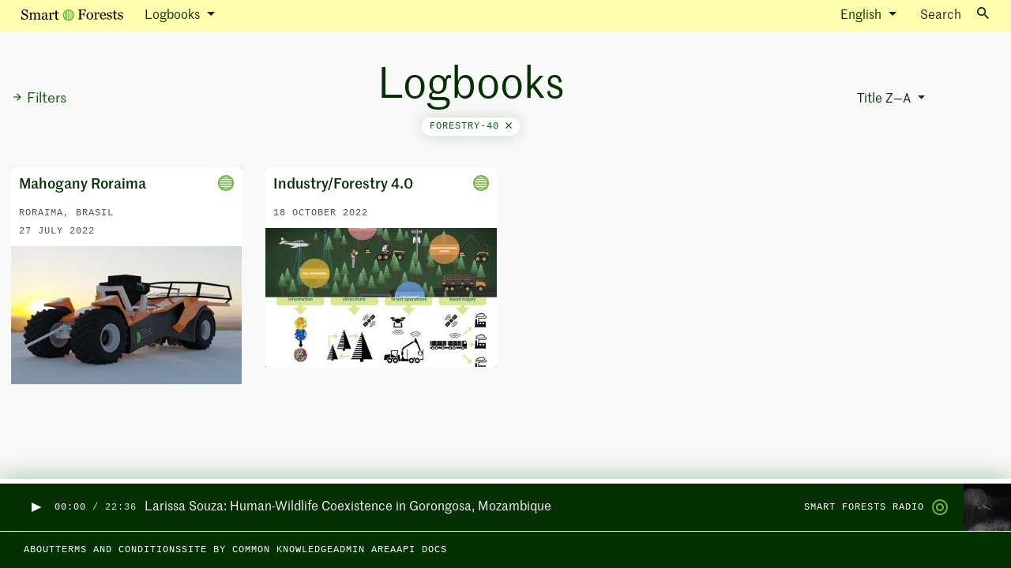

--- FILE ---
content_type: text/html; charset=utf-8
request_url: https://atlas.smartforests.net/en/logbooks/?sort=z-a&filter=forestry-40
body_size: 12750
content:


<!DOCTYPE html>
<html class="no-js" lang="en">
    <head>
        <!-- Browser -->
        <script>document.documentElement.classList.remove('no-js')</script>
        <meta charset="utf-8" />
        <meta name="viewport" content="width=device-width, initial-scale=1" />

        <!-- SEO -->
        <link rel="shortcut icon" type="image/png" href="https://fra1.digitaloceanspaces.com/smartforests/img/favicon.png">
        




<title>Logbooks — Smart Forests Atlas</title>
<link rel="canonical" href="http://atlas.smartforests.net/en/logbooks/">
<meta name="description" content="A living archive and virtual fieldsite exploring how digital technologies are transforming forests." />







<meta property="og:title" content="Logbooks — Smart Forests Atlas" />
<meta property="og:description" content="A living archive and virtual fieldsite exploring how digital technologies are transforming forests." />
<meta property="og:image" content="https://fra1.digitaloceanspaces.com/smartforests/images/smart-forests-home.original.jpg" />
<meta property="og:site_name" content="Smart Forests Atlas" />
<meta property="og:url" content="http://atlas.smartforests.net/en/logbooks/" />
<meta property="og:type" content="website" />









<meta name="twitter:card" content="summary" />
<meta name="twitter:title" content="Logbooks — Smart Forests Atlas">
<meta name="twitter:image" content="https://fra1.digitaloceanspaces.com/smartforests/images/smart-forests-home.original.jpg">
<meta name="twitter:description" content="A living archive and virtual fieldsite exploring how digital technologies are transforming forests.">
<meta name="twitter:site" content="@planetarypraxis" />






        
        <!-- JS -->
        <script defer src="https://cdnjs.cloudflare.com/ajax/libs/jquery/3.1.1/jquery.min.js"></script>
        <script defer src="https://cdn.jsdelivr.net/npm/@hotwired/turbo@7.3.0/dist/turbo.es2017-umd.min.js"></script>
        <script defer src="https://cdn.jsdelivr.net/npm/bootstrap@5.0.1/dist/js/bootstrap.bundle.min.js" integrity="sha384-gtEjrD/SeCtmISkJkNUaaKMoLD0//ElJ19smozuHV6z3Iehds+3Ulb9Bn9Plx0x4" crossorigin="anonymous"></script>
        <script defer src="https://cdnjs.cloudflare.com/ajax/libs/lodash.js/4.17.19/lodash.min.js"></script>
        <script defer src="https://fra1.digitaloceanspaces.com/smartforests/js/filters.js"></script>
        <script defer src="https://fra1.digitaloceanspaces.com/smartforests/js/sidebar.js"></script>
        <script defer type="module" src="https://fra1.digitaloceanspaces.com/smartforests/js/tag_cloud.js"></script>
        
<!-- The script below is managed via cookie consent -->
<script type="text/plain" data-category="analytics">
  console.log('Initializing Posthog');

  const toolbarJSON = new URLSearchParams(window.location.hash.substring(1)).get(
    "__posthog"
  );
  if (toolbarJSON) {
    window.toolbarJSON = toolbarJSON;
  }

  !function(t,e){var o,n,p,r;e.__SV||(window.posthog=e,e._i=[],e.init=function(i,s,a){function g(t,e){var o=e.split(".");2==o.length&&(t=t[o[0]],e=o[1]),t[e]=function(){t.push([e].concat(Array.prototype.slice.call(arguments,0)))}}(p=t.createElement("script")).type="text/javascript",p.async=!0,p.src=s.api_host+"/static/array.js",(r=t.getElementsByTagName("script")[0]).parentNode.insertBefore(p,r);var u=e;for(void 0!==a?u=e[a]=[]:a="posthog",u.people=u.people||[],u.toString=function(t){var e="posthog";return"posthog"!==a&&(e+="."+a),t||(e+=" (stub)"),e},u.people.toString=function(){return u.toString(1)+".people (stub)"},o="capture identify alias people.set people.set_once set_config register register_once unregister opt_out_capturing has_opted_out_capturing opt_in_capturing reset isFeatureEnabled onFeatureFlags".split(" "),n=0;n<o.length;n++)g(u,o[n]);e._i.push([i,s,a])},e.__SV=1)}(document,window.posthog||[]);
  posthog.init("phc_3PiHLH3uXu9slhriSemQTebUtfo6z1SnuFaXUeaTifS", {
    api_host: "https://app.posthog.com",
    autocapture: true,
    loaded: (posthog) => {
      if ("False" == "True") {
        // Permanently opt out all devs from analytics, if they ever run the system in debug mode
        posthog.opt_out_capturing()
      }

      // Capture visits mediated by Turbo
      window.addEventListener('turbo:load', () => {
        posthog.capture('$pageview')
        if (window.toolbarJSON && !document.getElementById("__POSTHOG_TOOLBAR__")) {
          window.localStorage.removeItem("_postHogToolbarParams");
          window.posthog.loadToolbar(JSON.parse(window.toolbarJSON));
        }
      })
    }
  })
</script>


        <script src="https://fra1.digitaloceanspaces.com/smartforests/main-d76a9f2a82b425c2a3cd.js" defer></script>
        
    <script defer
            src="https://unpkg.com/infinite-scroll@3/dist/infinite-scroll.pkgd.min.js"></script>
    <script defer
            src="https://cdn.jsdelivr.net/npm/masonry-layout@4/dist/masonry.pkgd.min.js"
            crossorigin="anonymous"></script>
    <script defer src="https://fra1.digitaloceanspaces.com/smartforests/js/masonry.js"></script>

        <title>Logbooks — Smart Forests Atlas</title>

        
        <!-- CSS -->
        <link href="https://fra1.digitaloceanspaces.com/smartforests/main-3f65d3e0225c96886e51.css" rel="stylesheet" defer/>
        <link rel="preconnect" href="https://fonts.gstatic.com">
        <link href="https://fonts.googleapis.com/css2?family=Bitter:wght@300&family=Open+Sans:ital,wght@0,400;0,700;1,400&display=swap" rel="stylesheet">
        <link href="https://cdn.jsdelivr.net/gh/orestbida/cookieconsent@3.0.1/dist/cookieconsent.css" rel="stylesheet">
        
        
    </head>

    <body class="min-vh-100   app-logbooks model-logbookindexpage ">
        
        <script id="routing_configuration" type="application/json">"http://atlas.smartforests.net/en/logbooks/"</script>
        <script type="application/json" id="model-info">
          { 
            "app_label": "logbooks",
            "model": "logbookindexpage",
            "page_id": "213"
          }
        </script>
        
        <script type="application/javascript">
          window.LANGUAGE_CODE = ("en" || "en").split('-')[0]
        </script>
        <div id='wagtailuserbar-data-turbo-permanent-wrapper' data-turbo-permanent>
          
        </div>
        
          
            

<button class="text-white btn btn-link d-none featured-episode" title="Play episode: Larissa Souza: Human-Wildlife Coexistence in Gorongosa, Mozambique" type="button" aria-controls="radioPlayer"  data-smartforests-should-preload-episode  data-smartforests-radio-play-button data-smartforests-audio="https://fra1.digitaloceanspaces.com/smartforests/media/Smart_Forest_Radio_-_Larissa_Souza.mp3" data-smartforests-page-url="/en/radio/larissa-souza/" data-smartforests-owner="" data-smartforests-last-published-at="10/29/2025" data-smartforests-title="Larissa Souza: Human-Wildlife Coexistence in Gorongosa, Mozambique" data-smartforests-image="https://fra1.digitaloceanspaces.com/smartforests/original_images/GorongosaNationalPark_HumanWildlifeCoexistence_crop.png">
    
    <img class="play-button" style="width: 20px" src="https://fra1.digitaloceanspaces.com/smartforests/img/button-play-dark.svg" alt="Play episode: Larissa Souza: Human-Wildlife Coexistence in Gorongosa, Mozambique"/>
    <img class="pause-button d-none" style="width: 20px" src="https://fra1.digitaloceanspaces.com/smartforests/img/button-pause-dark.svg" alt="Pause episode: Larissa Souza: Human-Wildlife Coexistence in Gorongosa, Mozambique"/>
    
</button>


          
        

        <div
        class="offcanvas offcanvas-end d-flex flex-column h-100 overflow-auto"
        tabindex="-1"
        id="tagpanel-offcanvas"
        aria-labelledby="offcanvasLabel"
        data-bs-scroll="true"
        data-bs-backdrop="false"
        data-turbo-permanent
        >
            <turbo-frame id="tagpanel-turboframe" target="_top"  class="d-flex flex-column h-100">
              <!-- Default HTML -->
              <div class="offcanvas-header text-dark-green">
                <div>
                  <div class="microcopy-small">
                    Tag
                  </div>
              
                  <h5 class="offcanvas-title text-capitalize text-reset fw-bold mt-1" id="offcanvasLabel">
                    Loading...
                  </h5>
                </div>
                
                <button type="button" class="btn-close text-reset" data-bs-dismiss="offcanvas" aria-label='Close'></button>
              </div>
            </turbo-frame>
        </div>

        
          
            

<nav class="navbar py-0 fixed-top navbar-expand-lg navbar-light bg-faded-yellow">
    <div class="container-fluid">
        <!-- Mobile logo -->
        <div class="mobile-menu-wrapper d-flex justify-content-between">
        <a class="d-flex d-lg-none navbar-brand text-black fw-normal text-decoration-none align-items-center" href="/en/">
            <div class="d-flex align-items-center">
                <img src="https://fra1.digitaloceanspaces.com/smartforests/img/smart-forests-logo.svg" />
            </div>
        </a>

        <!-- Mobile right-side hamburger icon -->
        <button class="navbar-toggler fs-6 border-0 pe-0" type="button" data-bs-toggle="collapse" data-bs-target="#navbarSupportedContent" aria-controls="navbarSupportedContent" aria-expanded="false" aria-label='Toggle navigation'>
            <span class="navbar-toggler-icon"></span>
        </button>
      </div>
        <!-- All dropdowns -->
        <div class="collapse navbar-collapse mx-n3 mx-lg-0" id="navbarSupportedContent">
          <ul class="navbar-nav me-auto align-items-center w-100">
              <!-- Mobile menu items -->
              <li class="nav-item d-lg-none border-bottom border-soft-green p-2 w-100">
                  <a class="text-dark-green text-decoration-none d-flex justify-content-between align-items-center px-2" href="/en/logbooks/">
                      <span>Logbooks</span>
                      <img src="https://fra1.digitaloceanspaces.com/smartforests/img/logbooks.svg" />
                  </a>
              </li>
              <li class="nav-item d-lg-none border-bottom border-soft-green p-2 w-100">
                <a class="text-dark-green text-decoration-none d-flex justify-content-between align-items-center px-2" href="/en/stories/">
                    <span>Stories</span>
                    <img src="https://fra1.digitaloceanspaces.com/smartforests/img/stories.svg" />
                </a>
              </li>
              <li class="nav-item d-lg-none border-bottom border-soft-green p-2 w-100">
                <a class="text-dark-green text-decoration-none d-flex justify-content-between align-items-center px-2" href="/en/map/">
                  <span>Map</span>
                  <img src="https://fra1.digitaloceanspaces.com/smartforests/img/map.svg" />
                </a>
              </li>
              <li class="nav-item d-lg-none border-bottom border-soft-green p-2 w-100">
                  <a class="text-dark-green text-decoration-none d-flex justify-content-between align-items-center px-2" href="/en/radio/">
                    <span>Radio</span>
                    <img src="https://fra1.digitaloceanspaces.com/smartforests/img/radio.svg" />
                  </a>
              </li>
              <li class="nav-item d-lg-none border-bottom border-soft-green p-2 w-100">
                  <a class="text-dark-green text-decoration-none d-flex justify-content-between align-items-center px-2" href="/en/contributors/">
                    <span>Contributors</span>
                  </a>
              </li>
              <li class="nav-item d-lg-none p-2 text-truncate border-bottom border-soft-green overflow-hidden w-100">
                  
                  <a class="text-dark-green text-decoration-none d-flex justify-content-between align-items-center px-2" href="/en/about/">
                      About
                  </a>
                  
              </li>
              <!-- Language picker -->
              
              
              <li class="nav-item dropdown d-lg-none w-100">
                <span data-bs-toggle="dropdown" class='
                  dropdown-toggle bg-white shadow-none
                  px-3 py-2
                  text-dark-green text-decoration-none d-flex justify-content-between align-items-center px-2
                  border-bottom border-soft-green
                '>
                  
                  English
                </span>
                <ul class="submenu dropdown-menu p-0 border-0">
                  
                    
                      
                      <li class='fs-body-text dropdown-item border-bottom border-soft-green px-3 py-2 w-100'>
                        
                        <a rel="alternate" hreflang="" href="/pt/diarios-de-bordo/?filter=silvicultura-40" data-turbo="false">
                          <span>Português (Portuguese)</span>
                        </a>
                      </li>
                    
                  
                    
                      
                      <li class='fs-body-text dropdown-item border-bottom border-soft-green px-3 py-2 w-100'>
                        
                        <a rel="alternate" hreflang="" href="/es/bitacoras/?filter=silvicultura-40" data-turbo="false">
                          <span>Español (Spanish)</span>
                        </a>
                      </li>
                    
                  
                    
                      
                      <li class='fs-body-text dropdown-item border-bottom border-soft-green px-3 py-2 w-100'>
                        
                        <a rel="alternate" hreflang="" href="/fr/journaux-de-bord/?filter=foret-40" data-turbo="false">
                          <span>Français (French)</span>
                        </a>
                      </li>
                    
                  
                    
                      
                      <li class='fs-body-text dropdown-item border-bottom border-soft-green px-3 py-2 w-100'>
                        
                        <a rel="alternate" hreflang="" href="/id/buku-catatan/?filter=kehutanan-40" data-turbo="false">
                          <span>Bahasa Indonesia (Indonesian)</span>
                        </a>
                      </li>
                    
                  
                    
                      
                      <li class='fs-body-text dropdown-item border-bottom border-soft-green px-3 py-2 w-100'>
                        
                        <a rel="alternate" hreflang="" href="/hi/logbooks/?filter=40" data-turbo="false">
                          <span>हिंदी (Hindi)</span>
                        </a>
                      </li>
                    
                  
                </ul>
              </li>
              
              
              <!--  -->
              <li class="nav-item d-lg-none border-bottom border-soft-green p-2 w-100">
                  <a class="text-dark-green fs-body-text text-decoration-none px-2 d-flex justify-content-between align-items-center" href="#" data-bs-toggle="modal" data-bs-target="#searchToggle" aria-controls="searchToggle" aria-expanded="false" aria-label="Toggle search">
                    Search <i class="ms-2 icon icon-13 bg-dark icon-search"></i>
                  </a>
              </li>
              <!-- Desktop nav dropdown -->
              <li class="container-fluid d-none d-lg-block">
                  <div class='row'>
                    <!-- Left hand segment of desktop nav -->
                    <div class='
                      col col-3 d-flex align-items-center
                    '>
                      <!-- Desktop logo -->
                      <a class="navbar-brand text-black fw-normal text-decoration-none" href="/en/">
                          <img src="https://fra1.digitaloceanspaces.com/smartforests/img/smart-forests-logo.svg" />
                      </a>
                      <!-- Dropdown button -->
                      <div class='dropdown dropdown-fixed-width'>
                        <a class="
                          dropdown-toggle
                          fw-normal nav-link text-dark-green
                        " href="#"
                          id="navbarDropdown"
                          role="button"
                          data-bs-toggle="dropdown"
                          aria-expanded="false"
                        >
                          
                            Logbooks
                          
                        </a>
                        <!-- Dropdown items -->
                        <ul class="dropdown-menu border-0 fs-body-text mt-0 bg-off-white shadow-sm" aria-labelledby="navbarDropdown">
                          <li>
                            <a class="dropdown-item text-dark-green d-flex justify-content-between align-items-center" href="/en/logbooks/">
                                <span>Logbooks</span>
                                <img src="https://fra1.digitaloceanspaces.com/smartforests/img/logbooks.svg" />
                            </a>
                          </li>
                          <li>
                              <a class="dropdown-item text-dark-green d-flex justify-content-between align-items-center" href="/en/stories/">
                                  <span>Stories</span>
                                  <img src="https://fra1.digitaloceanspaces.com/smartforests/img/stories.svg" />
                              </a>
                          </li>
                          <li>
                              <a class="dropdown-item text-dark-green d-flex justify-content-between align-items-center" href="/en/map/">
                                <span>Map</span>
                                <img src="https://fra1.digitaloceanspaces.com/smartforests/img/map.svg" />
                              </a>
                          </li>
                          <li>
                              <a class="dropdown-item text-dark-green d-flex justify-content-between align-items-center" href="/en/radio/">
                                <span>Radio</span>
                                <img src="https://fra1.digitaloceanspaces.com/smartforests/img/radio.svg" />
                              </a>
                          </li>
                          <li>
                              <a class="dropdown-item text-dark-green d-flex justify-content-between align-items-center" href="/en/contributors/">
                                <span>Contributors</span>
                              </a>
                          </li>
                          
                            <li><a class="dropdown-item text-dark-green" href="/en/about/">About</a></li>
                          
                        </ul>
                      </div>
                    </div>
                    <!-- Middle section for page title -->
                    <div class='col col-5 d-flex align-items-center ps-0'>
                      
                      
                      
                    </div>  
                    <!-- Right hand section for other links -->
                    <div class='col col-4 d-flex align-items-center justify-content-end'>
                      
                      
                      <!-- Language picker -->
                      <div class="dropdown me-3">
                        <a class="fw-normal nav-link dropdown-toggle text-dark-green" href="#" id="languageSelector" role="button" data-bs-toggle="dropdown" aria-expanded="false">
                          
                          English
                        </a>
                        <ul class="dropdown-menu border-0 mt-0 bg-off-white shadow-sm" aria-labelledby="languageSelector" style="left:auto;right:0">
                          
                            
                              
                              <li>
                                
                                <a rel="alternate" hreflang="" href="/pt/diarios-de-bordo/?filter=silvicultura-40" class="dropdown-item text-dark-green d-flex justify-content-between align-items-center" data-turbo="false">
                                  <span>Português (Portuguese)</span>
                                </a>
                              </li>
                            
                          
                            
                              
                              <li>
                                
                                <a rel="alternate" hreflang="" href="/es/bitacoras/?filter=silvicultura-40" class="dropdown-item text-dark-green d-flex justify-content-between align-items-center" data-turbo="false">
                                  <span>Español (Spanish)</span>
                                </a>
                              </li>
                            
                          
                            
                              
                              <li>
                                
                                <a rel="alternate" hreflang="" href="/fr/journaux-de-bord/?filter=foret-40" class="dropdown-item text-dark-green d-flex justify-content-between align-items-center" data-turbo="false">
                                  <span>Français (French)</span>
                                </a>
                              </li>
                            
                          
                            
                              
                              <li>
                                
                                <a rel="alternate" hreflang="" href="/id/buku-catatan/?filter=kehutanan-40" class="dropdown-item text-dark-green d-flex justify-content-between align-items-center" data-turbo="false">
                                  <span>Bahasa Indonesia (Indonesian)</span>
                                </a>
                              </li>
                            
                          
                            
                              
                              <li>
                                
                                <a rel="alternate" hreflang="" href="/hi/logbooks/?filter=40" class="dropdown-item text-dark-green d-flex justify-content-between align-items-center" data-turbo="false">
                                  <span>हिंदी (Hindi)</span>
                                </a>
                              </li>
                            
                          
                        </ul>
                      </div>
                      
                      
                      <!-- -->
                      <button class="btn p-0 text-nowrap fs-body-text" type="button" data-bs-toggle="modal" data-bs-target="#searchToggle" aria-controls="searchToggle" aria-expanded="false" aria-label="Toggle search">
                        Search<i class="ms-3 icon bg-dark icon-search"></i>
                      </button>
                  </div>
              </li>
          </ul>
      </div>
    </div>
</nav>
<form data-turbo-cache="false" data-bs-backdrop="false" data-autofocus-show="1" class="modal fade" id="searchToggle" tabindex="-1" aria-labelledby="searchModalLabel" aria-hidden="true">
  <div class="modal-dialog">
      <div class="modal-content">
          <div class="modal-body bg-darkgrey red-shadow">
              <h5 id="searchModalLabel" class="modal-title sr-only">
                  Search
              </h5>
              <div class="input-group input-group-focus">
                  <input id="search-box" name="query" tabindex="1" autofocus="" class="form-control border-start-0 text-naturalcase heading-medium" autocapitalize="off" autocomplete="off" aria-label="Search">
                  <button type="button" class="input-group-text bg-white d-flex align-items-center justify-content-center p3">
                      <i class="icon icon-search icon-2 bg-dark-green"></i>
                  </button>
                  <button type="button" class="input-group-text bg-white d-flex align-items-center justify-content-center p3">
                      <i class="icon icon-close icon-2 bg-dark-green"></i>
                  </button>
              </div>
          </div>
          <div class="modal-body p-0">
              <turbo-frame id="search-results" target="_top"></turbo-frame>
              <!-- "Loading" copy for search results box-->
              <div id="search-results-loading" style="display:none">
                  Loading...
              </div>
          </div>
      </div>
  </div>
</form>
            <div class='mb-5'>
              <!-- Spacer for the floating header -->
            </div>
          

          <div class='flex-grow filter-page'>
          
    <!-- Filter sidepanel --> 
        <div id='filters'
             class="offcanvas offcanvas-start"
             tabindex="-1"
             aria-labelledby="offcanvasLabel">
            <div class="offcanvas-header d-flex align-items-center justify-content-end cursor-pointer"
                 data-bs-dismiss="offcanvas">
                <svg class='d-inline-block'
                     width="15"
                     height="15"
                     viewBox="0 0 14 14"
                     fill="none"
                     xmlns="http://www.w3.org/2000/svg">
                    <path d="M7.00033 2.33334L7.82283 3.15584L4.56783 6.41668H11.667V7.58334H4.56783L7.82283 10.8442L7.00033 11.6667L2.33366 7.00001L7.00033 2.33334Z" fill="#043003"/>
                </svg>
                <!-- TODO: fix this bug properly (remove the onclick hack) -->
                <!-- Problem: selecting a filter then going back breaks the offcanvas show/hide buttons -->
                <a class="offcanvas-title d-inline-block ms-2" id="offcanvasLabel"
                    onclick="$('.offcanvas').removeClass('show');$('.modal-backdrop').remove()"
                >Filters</a>
            </div>
            <div class="offcanvas-body">
                <div class="p-3">
                    <h3 class="fw-bold">Tags</h3>
                    


  <h4 class="text-uppercase fw-normal font-monospace fs-7 mb-0">5</h4>
  <div class="font-monospace pb-3 fs-7">
    
      <div>
        <a
          class="mb-1 filter-tag "
          href="?filter=5g"
          data-filter-tag="5g"
        >
          5G
        </a>
      </div>
    
  </div>

  <h4 class="text-uppercase fw-normal font-monospace fs-7 mb-0">a</h4>
  <div class="font-monospace pb-3 fs-7">
    
      <div>
        <a
          class="mb-1 filter-tag "
          href="?filter=acoustics"
          data-filter-tag="acoustics"
        >
          acoustics
        </a>
      </div>
    
      <div>
        <a
          class="mb-1 filter-tag "
          href="?filter=afforestation"
          data-filter-tag="afforestation"
        >
          afforestation
        </a>
      </div>
    
      <div>
        <a
          class="mb-1 filter-tag "
          href="?filter=agriculture"
          data-filter-tag="agriculture"
        >
          agriculture
        </a>
      </div>
    
      <div>
        <a
          class="mb-1 filter-tag "
          href="?filter=agro-forestry"
          data-filter-tag="agro-forestry"
        >
          agro-forestry
        </a>
      </div>
    
      <div>
        <a
          class="mb-1 filter-tag "
          href="?filter=alert"
          data-filter-tag="alert"
        >
          alert
        </a>
      </div>
    
      <div>
        <a
          class="mb-1 filter-tag "
          href="?filter=algorithm"
          data-filter-tag="algorithm"
        >
          algorithm
        </a>
      </div>
    
      <div>
        <a
          class="mb-1 filter-tag "
          href="?filter=anti-colonial"
          data-filter-tag="anti-colonial"
        >
          anti-colonial
        </a>
      </div>
    
      <div>
        <a
          class="mb-1 filter-tag "
          href="?filter=anti-poaching"
          data-filter-tag="anti-poaching"
        >
          anti-poaching
        </a>
      </div>
    
      <div>
        <a
          class="mb-1 filter-tag "
          href="?filter=app"
          data-filter-tag="app"
        >
          app
        </a>
      </div>
    
      <div>
        <a
          class="mb-1 filter-tag "
          href="?filter=art"
          data-filter-tag="art"
        >
          art
        </a>
      </div>
    
      <div>
        <a
          class="mb-1 filter-tag "
          href="?filter=artificial-intelligence"
          data-filter-tag="artificial-intelligence"
        >
          artificial intelligence
        </a>
      </div>
    
      <div>
        <a
          class="mb-1 filter-tag "
          href="?filter=augmented-reality"
          data-filter-tag="augmented-reality"
        >
          augmented reality
        </a>
      </div>
    
      <div>
        <a
          class="mb-1 filter-tag "
          href="?filter=automation"
          data-filter-tag="automation"
        >
          automation
        </a>
      </div>
    
  </div>

  <h4 class="text-uppercase fw-normal font-monospace fs-7 mb-0">A</h4>
  <div class="font-monospace pb-3 fs-7">
    
      <div>
        <a
          class="mb-1 filter-tag "
          href="?filter=amazon-rainforest"
          data-filter-tag="amazon-rainforest"
        >
          Amazon rainforest
        </a>
      </div>
    
      <div>
        <a
          class="mb-1 filter-tag "
          href="?filter=anthropocene"
          data-filter-tag="anthropocene"
        >
          Anthropocene
        </a>
      </div>
    
      <div>
        <a
          class="mb-1 filter-tag "
          href="?filter=atlantic-forest"
          data-filter-tag="atlantic-forest"
        >
          Atlantic Forest
        </a>
      </div>
    
  </div>

  <h4 class="text-uppercase fw-normal font-monospace fs-7 mb-0">b</h4>
  <div class="font-monospace pb-3 fs-7">
    
      <div>
        <a
          class="mb-1 filter-tag "
          href="?filter=big-data"
          data-filter-tag="big-data"
        >
          big data
        </a>
      </div>
    
      <div>
        <a
          class="mb-1 filter-tag "
          href="?filter=big-tech"
          data-filter-tag="big-tech"
        >
          big tech
        </a>
      </div>
    
      <div>
        <a
          class="mb-1 filter-tag "
          href="?filter=bioacoustics"
          data-filter-tag="bioacoustics"
        >
          bioacoustics
        </a>
      </div>
    
      <div>
        <a
          class="mb-1 filter-tag "
          href="?filter=biodiversity"
          data-filter-tag="biodiversity"
        >
          biodiversity
        </a>
      </div>
    
      <div>
        <a
          class="mb-1 filter-tag "
          href="?filter=blockchain"
          data-filter-tag="blockchain"
        >
          blockchain
        </a>
      </div>
    
      <div>
        <a
          class="mb-1 filter-tag "
          href="?filter=building-dialogues"
          data-filter-tag="building-dialogues"
        >
          building dialogues
        </a>
      </div>
    
  </div>

  <h4 class="text-uppercase fw-normal font-monospace fs-7 mb-0">B</h4>
  <div class="font-monospace pb-3 fs-7">
    
      <div>
        <a
          class="mb-1 filter-tag "
          href="?filter=brood-x"
          data-filter-tag="brood-x"
        >
          Brood X
        </a>
      </div>
    
      <div>
        <a
          class="mb-1 filter-tag "
          href="?filter=bujang-raba"
          data-filter-tag="bujang-raba"
        >
          Bujang Raba
        </a>
      </div>
    
  </div>

  <h4 class="text-uppercase fw-normal font-monospace fs-7 mb-0">c</h4>
  <div class="font-monospace pb-3 fs-7">
    
      <div>
        <a
          class="mb-1 filter-tag "
          href="?filter=cacao"
          data-filter-tag="cacao"
        >
          cacao
        </a>
      </div>
    
      <div>
        <a
          class="mb-1 filter-tag "
          href="?filter=camera-traps"
          data-filter-tag="camera-traps"
        >
          camera traps
        </a>
      </div>
    
      <div>
        <a
          class="mb-1 filter-tag "
          href="?filter=carbon"
          data-filter-tag="carbon"
        >
          carbon
        </a>
      </div>
    
      <div>
        <a
          class="mb-1 filter-tag "
          href="?filter=carbon-markets"
          data-filter-tag="carbon-markets"
        >
          carbon markets
        </a>
      </div>
    
      <div>
        <a
          class="mb-1 filter-tag "
          href="?filter=carbon-monitoring"
          data-filter-tag="carbon-monitoring"
        >
          carbon monitoring
        </a>
      </div>
    
      <div>
        <a
          class="mb-1 filter-tag "
          href="?filter=carbon-offset"
          data-filter-tag="carbon-offset"
        >
          carbon offset
        </a>
      </div>
    
      <div>
        <a
          class="mb-1 filter-tag "
          href="?filter=certification"
          data-filter-tag="certification"
        >
          certification
        </a>
      </div>
    
      <div>
        <a
          class="mb-1 filter-tag "
          href="?filter=changing-climates"
          data-filter-tag="changing-climates"
        >
          changing climates
        </a>
      </div>
    
      <div>
        <a
          class="mb-1 filter-tag "
          href="?filter=cicadas"
          data-filter-tag="cicadas"
        >
          cicadas
        </a>
      </div>
    
      <div>
        <a
          class="mb-1 filter-tag "
          href="?filter=citizen-engagement"
          data-filter-tag="citizen-engagement"
        >
          citizen engagement
        </a>
      </div>
    
      <div>
        <a
          class="mb-1 filter-tag "
          href="?filter=citizen-science"
          data-filter-tag="citizen-science"
        >
          citizen science
        </a>
      </div>
    
      <div>
        <a
          class="mb-1 filter-tag "
          href="?filter=climate-change"
          data-filter-tag="climate-change"
        >
          climate change
        </a>
      </div>
    
      <div>
        <a
          class="mb-1 filter-tag "
          href="?filter=climate-emergency"
          data-filter-tag="climate-emergency"
        >
          climate emergency
        </a>
      </div>
    
      <div>
        <a
          class="mb-1 filter-tag "
          href="?filter=climate-politics"
          data-filter-tag="climate-politics"
        >
          climate politics
        </a>
      </div>
    
      <div>
        <a
          class="mb-1 filter-tag "
          href="?filter=climate-smart-forestry"
          data-filter-tag="climate-smart-forestry"
        >
          climate-smart forestry
        </a>
      </div>
    
      <div>
        <a
          class="mb-1 filter-tag "
          href="?filter=collaborations"
          data-filter-tag="collaborations"
        >
          collaborations
        </a>
      </div>
    
      <div>
        <a
          class="mb-1 filter-tag "
          href="?filter=collectivities"
          data-filter-tag="collectivities"
        >
          collectivities
        </a>
      </div>
    
      <div>
        <a
          class="mb-1 filter-tag "
          href="?filter=communication"
          data-filter-tag="communication"
        >
          communication
        </a>
      </div>
    
      <div>
        <a
          class="mb-1 filter-tag "
          href="?filter=community-forests"
          data-filter-tag="community-forests"
        >
          community forests
        </a>
      </div>
    
      <div>
        <a
          class="mb-1 filter-tag "
          href="?filter=community-knowledge"
          data-filter-tag="community-knowledge"
        >
          community knowledge
        </a>
      </div>
    
      <div>
        <a
          class="mb-1 filter-tag "
          href="?filter=community-practices"
          data-filter-tag="community-practices"
        >
          community practices
        </a>
      </div>
    
      <div>
        <a
          class="mb-1 filter-tag "
          href="?filter=community-programmes"
          data-filter-tag="community-programmes"
        >
          community programmes
        </a>
      </div>
    
      <div>
        <a
          class="mb-1 filter-tag "
          href="?filter=community-based-carbon"
          data-filter-tag="community-based-carbon"
        >
          community-based carbon
        </a>
      </div>
    
      <div>
        <a
          class="mb-1 filter-tag "
          href="?filter=community-led-carbon"
          data-filter-tag="community-led-carbon"
        >
          community-led carbon
        </a>
      </div>
    
      <div>
        <a
          class="mb-1 filter-tag "
          href="?filter=community-led-systems_1"
          data-filter-tag="community-led-systems_1"
        >
          community-led systems
        </a>
      </div>
    
      <div>
        <a
          class="mb-1 filter-tag "
          href="?filter=condor"
          data-filter-tag="condor"
        >
          condor
        </a>
      </div>
    
      <div>
        <a
          class="mb-1 filter-tag "
          href="?filter=conservation"
          data-filter-tag="conservation"
        >
          conservation
        </a>
      </div>
    
      <div>
        <a
          class="mb-1 filter-tag "
          href="?filter=conservation-grazing"
          data-filter-tag="conservation-grazing"
        >
          conservation grazing
        </a>
      </div>
    
      <div>
        <a
          class="mb-1 filter-tag "
          href="?filter=cosmopolitics"
          data-filter-tag="cosmopolitics"
        >
          cosmopolitics
        </a>
      </div>
    
      <div>
        <a
          class="mb-1 filter-tag "
          href="?filter=creativity"
          data-filter-tag="creativity"
        >
          creativity
        </a>
      </div>
    
      <div>
        <a
          class="mb-1 filter-tag "
          href="?filter=cryptocurrency"
          data-filter-tag="cryptocurrency"
        >
          cryptocurrency
        </a>
      </div>
    
  </div>

  <h4 class="text-uppercase fw-normal font-monospace fs-7 mb-0">C</h4>
  <div class="font-monospace pb-3 fs-7">
    
      <div>
        <a
          class="mb-1 filter-tag "
          href="?filter=cambridge"
          data-filter-tag="cambridge"
        >
          Cambridge
        </a>
      </div>
    
      <div>
        <a
          class="mb-1 filter-tag "
          href="?filter=cerrado"
          data-filter-tag="cerrado"
        >
          Cerrado
        </a>
      </div>
    
      <div>
        <a
          class="mb-1 filter-tag "
          href="?filter=chile"
          data-filter-tag="chile"
        >
          Chile
        </a>
      </div>
    
      <div>
        <a
          class="mb-1 filter-tag "
          href="?filter=cop27"
          data-filter-tag="cop27"
        >
          COP27
        </a>
      </div>
    
      <div>
        <a
          class="mb-1 filter-tag "
          href="?filter=cop28"
          data-filter-tag="cop28"
        >
          COP28
        </a>
      </div>
    
  </div>

  <h4 class="text-uppercase fw-normal font-monospace fs-7 mb-0">d</h4>
  <div class="font-monospace pb-3 fs-7">
    
      <div>
        <a
          class="mb-1 filter-tag "
          href="?filter=data-science"
          data-filter-tag="data-science"
        >
          data science
        </a>
      </div>
    
      <div>
        <a
          class="mb-1 filter-tag "
          href="?filter=data-sovereignty"
          data-filter-tag="data-sovereignty"
        >
          data sovereignty
        </a>
      </div>
    
      <div>
        <a
          class="mb-1 filter-tag "
          href="?filter=data-visualisation"
          data-filter-tag="data-visualisation"
        >
          data visualisation
        </a>
      </div>
    
      <div>
        <a
          class="mb-1 filter-tag "
          href="?filter=database"
          data-filter-tag="database"
        >
          database
        </a>
      </div>
    
      <div>
        <a
          class="mb-1 filter-tag "
          href="?filter=datafication"
          data-filter-tag="datafication"
        >
          datafication
        </a>
      </div>
    
      <div>
        <a
          class="mb-1 filter-tag "
          href="?filter=deforestation"
          data-filter-tag="deforestation"
        >
          deforestation
        </a>
      </div>
    
      <div>
        <a
          class="mb-1 filter-tag "
          href="?filter=dendrochronology"
          data-filter-tag="dendrochronology"
        >
          dendrochronology
        </a>
      </div>
    
      <div>
        <a
          class="mb-1 filter-tag "
          href="?filter=design"
          data-filter-tag="design"
        >
          design
        </a>
      </div>
    
      <div>
        <a
          class="mb-1 filter-tag "
          href="?filter=dialogue"
          data-filter-tag="dialogue"
        >
          dialogue
        </a>
      </div>
    
      <div>
        <a
          class="mb-1 filter-tag "
          href="?filter=digital-forests"
          data-filter-tag="digital-forests"
        >
          digital forests
        </a>
      </div>
    
      <div>
        <a
          class="mb-1 filter-tag "
          href="?filter=digital-gardening"
          data-filter-tag="digital-gardening"
        >
          digital gardening
        </a>
      </div>
    
      <div>
        <a
          class="mb-1 filter-tag "
          href="?filter=digital-infrastructures"
          data-filter-tag="digital-infrastructures"
        >
          digital infrastructures
        </a>
      </div>
    
      <div>
        <a
          class="mb-1 filter-tag "
          href="?filter=digital-maps_1"
          data-filter-tag="digital-maps_1"
        >
          digital maps
        </a>
      </div>
    
      <div>
        <a
          class="mb-1 filter-tag "
          href="?filter=digital-methods"
          data-filter-tag="digital-methods"
        >
          digital methods
        </a>
      </div>
    
      <div>
        <a
          class="mb-1 filter-tag "
          href="?filter=digital-platform"
          data-filter-tag="digital-platform"
        >
          digital platform
        </a>
      </div>
    
      <div>
        <a
          class="mb-1 filter-tag "
          href="?filter=digital-technologies"
          data-filter-tag="digital-technologies"
        >
          digital technologies
        </a>
      </div>
    
      <div>
        <a
          class="mb-1 filter-tag "
          href="?filter=digital-twins"
          data-filter-tag="digital-twins"
        >
          digital twins
        </a>
      </div>
    
      <div>
        <a
          class="mb-1 filter-tag "
          href="?filter=direct-seeding"
          data-filter-tag="direct-seeding"
        >
          direct seeding
        </a>
      </div>
    
      <div>
        <a
          class="mb-1 filter-tag "
          href="?filter=documentary"
          data-filter-tag="documentary"
        >
          documentary
        </a>
      </div>
    
      <div>
        <a
          class="mb-1 filter-tag "
          href="?filter=drone-seeding"
          data-filter-tag="drone-seeding"
        >
          drone seeding
        </a>
      </div>
    
      <div>
        <a
          class="mb-1 filter-tag "
          href="?filter=drones"
          data-filter-tag="drones"
        >
          drones
        </a>
      </div>
    
  </div>

  <h4 class="text-uppercase fw-normal font-monospace fs-7 mb-0">D</h4>
  <div class="font-monospace pb-3 fs-7">
    
      <div>
        <a
          class="mb-1 filter-tag "
          href="?filter=diy"
          data-filter-tag="diy"
        >
          DIY
        </a>
      </div>
    
      <div>
        <a
          class="mb-1 filter-tag "
          href="?filter=dna-barcoding"
          data-filter-tag="dna-barcoding"
        >
          DNA barcoding
        </a>
      </div>
    
  </div>

  <h4 class="text-uppercase fw-normal font-monospace fs-7 mb-0">e</h4>
  <div class="font-monospace pb-3 fs-7">
    
      <div>
        <a
          class="mb-1 filter-tag "
          href="?filter=eco-crafting"
          data-filter-tag="eco-crafting"
        >
          eco-crafting
        </a>
      </div>
    
      <div>
        <a
          class="mb-1 filter-tag "
          href="?filter=eco-crime"
          data-filter-tag="eco-crime"
        >
          eco-crime
        </a>
      </div>
    
      <div>
        <a
          class="mb-1 filter-tag "
          href="?filter=ecosystem-services"
          data-filter-tag="ecosystem-services"
        >
          ecosystem services
        </a>
      </div>
    
      <div>
        <a
          class="mb-1 filter-tag "
          href="?filter=energy"
          data-filter-tag="energy"
        >
          energy
        </a>
      </div>
    
      <div>
        <a
          class="mb-1 filter-tag "
          href="?filter=environmental-justice"
          data-filter-tag="environmental-justice"
        >
          environmental justice
        </a>
      </div>
    
      <div>
        <a
          class="mb-1 filter-tag "
          href="?filter=environmental-media"
          data-filter-tag="environmental-media"
        >
          environmental media
        </a>
      </div>
    
      <div>
        <a
          class="mb-1 filter-tag "
          href="?filter=experiencing-science"
          data-filter-tag="experiencing-science"
        >
          experiencing science
        </a>
      </div>
    
      <div>
        <a
          class="mb-1 filter-tag "
          href="?filter=experimental-documentary"
          data-filter-tag="experimental-documentary"
        >
          experimental documentary
        </a>
      </div>
    
      <div>
        <a
          class="mb-1 filter-tag "
          href="?filter=experimentation"
          data-filter-tag="experimentation"
        >
          experimentation
        </a>
      </div>
    
      <div>
        <a
          class="mb-1 filter-tag "
          href="?filter=extinction"
          data-filter-tag="extinction"
        >
          extinction
        </a>
      </div>
    
  </div>

  <h4 class="text-uppercase fw-normal font-monospace fs-7 mb-0">E</h4>
  <div class="font-monospace pb-3 fs-7">
    
      <div>
        <a
          class="mb-1 filter-tag "
          href="?filter=e-dna"
          data-filter-tag="e-dna"
        >
          E-DNA
        </a>
      </div>
    
  </div>

  <h4 class="text-uppercase fw-normal font-monospace fs-7 mb-0">f</h4>
  <div class="font-monospace pb-3 fs-7">
    
      <div>
        <a
          class="mb-1 filter-tag "
          href="?filter=field-school"
          data-filter-tag="field-school"
        >
          field school
        </a>
      </div>
    
      <div>
        <a
          class="mb-1 filter-tag "
          href="?filter=fieldwork"
          data-filter-tag="fieldwork"
        >
          fieldwork
        </a>
      </div>
    
      <div>
        <a
          class="mb-1 filter-tag "
          href="?filter=fire"
          data-filter-tag="fire"
        >
          fire
        </a>
      </div>
    
      <div>
        <a
          class="mb-1 filter-tag "
          href="?filter=forecasting"
          data-filter-tag="forecasting"
        >
          forecasting
        </a>
      </div>
    
      <div>
        <a
          class="mb-1 filter-tag "
          href="?filter=forest-data"
          data-filter-tag="forest-data"
        >
          forest data
        </a>
      </div>
    
      <div>
        <a
          class="mb-1 filter-tag "
          href="?filter=forest-dynamics"
          data-filter-tag="forest-dynamics"
        >
          forest dynamics
        </a>
      </div>
    
      <div>
        <a
          class="mb-1 filter-tag "
          href="?filter=forest-ecology"
          data-filter-tag="forest-ecology"
        >
          forest ecology
        </a>
      </div>
    
      <div>
        <a
          class="mb-1 filter-tag "
          href="?filter=forest-fire"
          data-filter-tag="forest-fire"
        >
          forest fire
        </a>
      </div>
    
      <div>
        <a
          class="mb-1 filter-tag "
          href="?filter=forest-management"
          data-filter-tag="forest-management"
        >
          forest management
        </a>
      </div>
    
      <div>
        <a
          class="mb-1 filter-tag "
          href="?filter=forest-meaning"
          data-filter-tag="forest-meaning"
        >
          forest meaning
        </a>
      </div>
    
      <div>
        <a
          class="mb-1 filter-tag "
          href="?filter=forest-monitoring"
          data-filter-tag="forest-monitoring"
        >
          forest monitoring
        </a>
      </div>
    
      <div>
        <a
          class="mb-1 filter-tag active"
          href="?filter=forestry-40"
          data-filter-tag="forestry-40"
        >
          forestry 4.0
        </a>
      </div>
    
      <div>
        <a
          class="mb-1 filter-tag "
          href="?filter=forestry-work"
          data-filter-tag="forestry-work"
        >
          forestry work
        </a>
      </div>
    
      <div>
        <a
          class="mb-1 filter-tag "
          href="?filter=fungi"
          data-filter-tag="fungi"
        >
          fungi
        </a>
      </div>
    
      <div>
        <a
          class="mb-1 filter-tag "
          href="?filter=future-forest"
          data-filter-tag="future-forest"
        >
          future forest
        </a>
      </div>
    
      <div>
        <a
          class="mb-1 filter-tag "
          href="?filter=futures"
          data-filter-tag="futures"
        >
          futures
        </a>
      </div>
    
  </div>

  <h4 class="text-uppercase fw-normal font-monospace fs-7 mb-0">g</h4>
  <div class="font-monospace pb-3 fs-7">
    
      <div>
        <a
          class="mb-1 filter-tag "
          href="?filter=games"
          data-filter-tag="games"
        >
          games
        </a>
      </div>
    
      <div>
        <a
          class="mb-1 filter-tag "
          href="?filter=gamification"
          data-filter-tag="gamification"
        >
          gamification
        </a>
      </div>
    
      <div>
        <a
          class="mb-1 filter-tag "
          href="?filter=geology"
          data-filter-tag="geology"
        >
          geology
        </a>
      </div>
    
      <div>
        <a
          class="mb-1 filter-tag "
          href="?filter=geospatial"
          data-filter-tag="geospatial"
        >
          geospatial
        </a>
      </div>
    
      <div>
        <a
          class="mb-1 filter-tag "
          href="?filter=governance"
          data-filter-tag="governance"
        >
          governance
        </a>
      </div>
    
      <div>
        <a
          class="mb-1 filter-tag "
          href="?filter=green-benefits"
          data-filter-tag="green-benefits"
        >
          green benefits
        </a>
      </div>
    
      <div>
        <a
          class="mb-1 filter-tag "
          href="?filter=green-infrastructure"
          data-filter-tag="green-infrastructure"
        >
          green infrastructure
        </a>
      </div>
    
      <div>
        <a
          class="mb-1 filter-tag "
          href="?filter=gunshots"
          data-filter-tag="gunshots"
        >
          gunshots
        </a>
      </div>
    
  </div>

  <h4 class="text-uppercase fw-normal font-monospace fs-7 mb-0">h</h4>
  <div class="font-monospace pb-3 fs-7">
    
      <div>
        <a
          class="mb-1 filter-tag "
          href="?filter=heritage"
          data-filter-tag="heritage"
        >
          heritage
        </a>
      </div>
    
      <div>
        <a
          class="mb-1 filter-tag "
          href="?filter=hydrology"
          data-filter-tag="hydrology"
        >
          hydrology
        </a>
      </div>
    
  </div>

  <h4 class="text-uppercase fw-normal font-monospace fs-7 mb-0">i</h4>
  <div class="font-monospace pb-3 fs-7">
    
      <div>
        <a
          class="mb-1 filter-tag "
          href="?filter=illegal-logging"
          data-filter-tag="illegal-logging"
        >
          illegal logging
        </a>
      </div>
    
      <div>
        <a
          class="mb-1 filter-tag "
          href="?filter=immersion"
          data-filter-tag="immersion"
        >
          immersion
        </a>
      </div>
    
      <div>
        <a
          class="mb-1 filter-tag "
          href="?filter=inclusion"
          data-filter-tag="inclusion"
        >
          inclusion
        </a>
      </div>
    
      <div>
        <a
          class="mb-1 filter-tag "
          href="?filter=indicators"
          data-filter-tag="indicators"
        >
          indicators
        </a>
      </div>
    
      <div>
        <a
          class="mb-1 filter-tag "
          href="?filter=industry-40"
          data-filter-tag="industry-40"
        >
          industry 4.0
        </a>
      </div>
    
      <div>
        <a
          class="mb-1 filter-tag "
          href="?filter=interactions"
          data-filter-tag="interactions"
        >
          interactions
        </a>
      </div>
    
      <div>
        <a
          class="mb-1 filter-tag "
          href="?filter=internet-of-things"
          data-filter-tag="internet-of-things"
        >
          internet of things
        </a>
      </div>
    
      <div>
        <a
          class="mb-1 filter-tag "
          href="?filter=islands"
          data-filter-tag="islands"
        >
          islands
        </a>
      </div>
    
  </div>

  <h4 class="text-uppercase fw-normal font-monospace fs-7 mb-0">I</h4>
  <div class="font-monospace pb-3 fs-7">
    
      <div>
        <a
          class="mb-1 filter-tag "
          href="?filter=india"
          data-filter-tag="india"
        >
          India
        </a>
      </div>
    
      <div>
        <a
          class="mb-1 filter-tag "
          href="?filter=indigenous-communities"
          data-filter-tag="indigenous-communities"
        >
          Indigenous communities
        </a>
      </div>
    
      <div>
        <a
          class="mb-1 filter-tag "
          href="?filter=indigenous-culture"
          data-filter-tag="indigenous-culture"
        >
          Indigenous culture
        </a>
      </div>
    
      <div>
        <a
          class="mb-1 filter-tag "
          href="?filter=indigenous-rights"
          data-filter-tag="indigenous-rights"
        >
          Indigenous rights
        </a>
      </div>
    
      <div>
        <a
          class="mb-1 filter-tag "
          href="?filter=indigenous-science"
          data-filter-tag="indigenous-science"
        >
          Indigenous science
        </a>
      </div>
    
      <div>
        <a
          class="mb-1 filter-tag "
          href="?filter=indigenous-women"
          data-filter-tag="indigenous-women"
        >
          Indigenous women
        </a>
      </div>
    
      <div>
        <a
          class="mb-1 filter-tag "
          href="?filter=indonesia"
          data-filter-tag="indonesia"
        >
          Indonesia
        </a>
      </div>
    
      <div>
        <a
          class="mb-1 filter-tag "
          href="?filter=internet-of-nature"
          data-filter-tag="internet-of-nature"
        >
          Internet of Nature
        </a>
      </div>
    
      <div>
        <a
          class="mb-1 filter-tag "
          href="?filter=iot"
          data-filter-tag="iot"
        >
          IoT
        </a>
      </div>
    
  </div>

  <h4 class="text-uppercase fw-normal font-monospace fs-7 mb-0">l</h4>
  <div class="font-monospace pb-3 fs-7">
    
      <div>
        <a
          class="mb-1 filter-tag "
          href="?filter=land-cover_1"
          data-filter-tag="land-cover_1"
        >
          land cover
        </a>
      </div>
    
      <div>
        <a
          class="mb-1 filter-tag "
          href="?filter=land-defence"
          data-filter-tag="land-defence"
        >
          land defence
        </a>
      </div>
    
      <div>
        <a
          class="mb-1 filter-tag "
          href="?filter=land-degradation"
          data-filter-tag="land-degradation"
        >
          land degradation
        </a>
      </div>
    
      <div>
        <a
          class="mb-1 filter-tag "
          href="?filter=land-rights"
          data-filter-tag="land-rights"
        >
          land rights
        </a>
      </div>
    
      <div>
        <a
          class="mb-1 filter-tag "
          href="?filter=land-use_2"
          data-filter-tag="land-use_2"
        >
          land use
        </a>
      </div>
    
      <div>
        <a
          class="mb-1 filter-tag "
          href="?filter=landscape"
          data-filter-tag="landscape"
        >
          landscape
        </a>
      </div>
    
      <div>
        <a
          class="mb-1 filter-tag "
          href="?filter=lasers"
          data-filter-tag="lasers"
        >
          lasers
        </a>
      </div>
    
      <div>
        <a
          class="mb-1 filter-tag "
          href="?filter=law-enforcement_1"
          data-filter-tag="law-enforcement_1"
        >
          law enforcement
        </a>
      </div>
    
      <div>
        <a
          class="mb-1 filter-tag "
          href="?filter=light-pollution"
          data-filter-tag="light-pollution"
        >
          light pollution
        </a>
      </div>
    
      <div>
        <a
          class="mb-1 filter-tag "
          href="?filter=livestream"
          data-filter-tag="livestream"
        >
          livestream
        </a>
      </div>
    
      <div>
        <a
          class="mb-1 filter-tag "
          href="?filter=living-lab"
          data-filter-tag="living-lab"
        >
          living lab
        </a>
      </div>
    
  </div>

  <h4 class="text-uppercase fw-normal font-monospace fs-7 mb-0">L</h4>
  <div class="font-monospace pb-3 fs-7">
    
      <div>
        <a
          class="mb-1 filter-tag "
          href="?filter=london"
          data-filter-tag="london"
        >
          London
        </a>
      </div>
    
  </div>

  <h4 class="text-uppercase fw-normal font-monospace fs-7 mb-0">m</h4>
  <div class="font-monospace pb-3 fs-7">
    
      <div>
        <a
          class="mb-1 filter-tag "
          href="?filter=machine-learning"
          data-filter-tag="machine-learning"
        >
          machine learning
        </a>
      </div>
    
      <div>
        <a
          class="mb-1 filter-tag "
          href="?filter=mangroves"
          data-filter-tag="mangroves"
        >
          mangroves
        </a>
      </div>
    
      <div>
        <a
          class="mb-1 filter-tag "
          href="?filter=mapping"
          data-filter-tag="mapping"
        >
          mapping
        </a>
      </div>
    
      <div>
        <a
          class="mb-1 filter-tag "
          href="?filter=measurement"
          data-filter-tag="measurement"
        >
          measurement
        </a>
      </div>
    
      <div>
        <a
          class="mb-1 filter-tag "
          href="?filter=methane"
          data-filter-tag="methane"
        >
          methane
        </a>
      </div>
    
      <div>
        <a
          class="mb-1 filter-tag "
          href="?filter=militarisation"
          data-filter-tag="militarisation"
        >
          militarisation
        </a>
      </div>
    
      <div>
        <a
          class="mb-1 filter-tag "
          href="?filter=mobile-app"
          data-filter-tag="mobile-app"
        >
          mobile app
        </a>
      </div>
    
      <div>
        <a
          class="mb-1 filter-tag "
          href="?filter=mobility"
          data-filter-tag="mobility"
        >
          mobility
        </a>
      </div>
    
      <div>
        <a
          class="mb-1 filter-tag "
          href="?filter=monitoring"
          data-filter-tag="monitoring"
        >
          monitoring
        </a>
      </div>
    
      <div>
        <a
          class="mb-1 filter-tag "
          href="?filter=monocultures"
          data-filter-tag="monocultures"
        >
          monocultures
        </a>
      </div>
    
      <div>
        <a
          class="mb-1 filter-tag "
          href="?filter=more-than-human"
          data-filter-tag="more-than-human"
        >
          more-than-human
        </a>
      </div>
    
      <div>
        <a
          class="mb-1 filter-tag "
          href="?filter=multiplicity"
          data-filter-tag="multiplicity"
        >
          multiplicity
        </a>
      </div>
    
      <div>
        <a
          class="mb-1 filter-tag "
          href="?filter=multispecies"
          data-filter-tag="multispecies"
        >
          multispecies
        </a>
      </div>
    
  </div>

  <h4 class="text-uppercase fw-normal font-monospace fs-7 mb-0">M</h4>
  <div class="font-monospace pb-3 fs-7">
    
      <div>
        <a
          class="mb-1 filter-tag "
          href="?filter=manchester"
          data-filter-tag="manchester"
        >
          Manchester
        </a>
      </div>
    
  </div>

  <h4 class="text-uppercase fw-normal font-monospace fs-7 mb-0">N</h4>
  <div class="font-monospace pb-3 fs-7">
    
      <div>
        <a
          class="mb-1 filter-tag "
          href="?filter=nasa"
          data-filter-tag="nasa"
        >
          NASA
        </a>
      </div>
    
      <div>
        <a
          class="mb-1 filter-tag "
          href="?filter=netherlands"
          data-filter-tag="netherlands"
        >
          Netherlands
        </a>
      </div>
    
      <div>
        <a
          class="mb-1 filter-tag "
          href="?filter=nfts"
          data-filter-tag="nfts"
        >
          NFTs
        </a>
      </div>
    
      <div>
        <a
          class="mb-1 filter-tag "
          href="?filter=ngos"
          data-filter-tag="ngos"
        >
          NGOs
        </a>
      </div>
    
  </div>

  <h4 class="text-uppercase fw-normal font-monospace fs-7 mb-0">n</h4>
  <div class="font-monospace pb-3 fs-7">
    
      <div>
        <a
          class="mb-1 filter-tag "
          href="?filter=natural-capital"
          data-filter-tag="natural-capital"
        >
          natural capital
        </a>
      </div>
    
      <div>
        <a
          class="mb-1 filter-tag "
          href="?filter=nature-based-solutions"
          data-filter-tag="nature-based-solutions"
        >
          nature-based solutions
        </a>
      </div>
    
      <div>
        <a
          class="mb-1 filter-tag "
          href="?filter=networks"
          data-filter-tag="networks"
        >
          networks
        </a>
      </div>
    
      <div>
        <a
          class="mb-1 filter-tag "
          href="?filter=nitrogen"
          data-filter-tag="nitrogen"
        >
          nitrogen
        </a>
      </div>
    
      <div>
        <a
          class="mb-1 filter-tag "
          href="?filter=noise"
          data-filter-tag="noise"
        >
          noise
        </a>
      </div>
    
  </div>

  <h4 class="text-uppercase fw-normal font-monospace fs-7 mb-0">o</h4>
  <div class="font-monospace pb-3 fs-7">
    
      <div>
        <a
          class="mb-1 filter-tag "
          href="?filter=occupational-health-and-safety"
          data-filter-tag="occupational-health-and-safety"
        >
          occupational health and safety
        </a>
      </div>
    
      <div>
        <a
          class="mb-1 filter-tag "
          href="?filter=offsetting"
          data-filter-tag="offsetting"
        >
          offsetting
        </a>
      </div>
    
      <div>
        <a
          class="mb-1 filter-tag "
          href="?filter=open-data"
          data-filter-tag="open-data"
        >
          open data
        </a>
      </div>
    
      <div>
        <a
          class="mb-1 filter-tag "
          href="?filter=outdoor-art"
          data-filter-tag="outdoor-art"
        >
          outdoor art
        </a>
      </div>
    
  </div>

  <h4 class="text-uppercase fw-normal font-monospace fs-7 mb-0">P</h4>
  <div class="font-monospace pb-3 fs-7">
    
      <div>
        <a
          class="mb-1 filter-tag "
          href="?filter=paris-agreement"
          data-filter-tag="paris-agreement"
        >
          Paris agreement
        </a>
      </div>
    
  </div>

  <h4 class="text-uppercase fw-normal font-monospace fs-7 mb-0">p</h4>
  <div class="font-monospace pb-3 fs-7">
    
      <div>
        <a
          class="mb-1 filter-tag "
          href="?filter=participation"
          data-filter-tag="participation"
        >
          participation
        </a>
      </div>
    
      <div>
        <a
          class="mb-1 filter-tag "
          href="?filter=participatory-governance"
          data-filter-tag="participatory-governance"
        >
          participatory governance
        </a>
      </div>
    
      <div>
        <a
          class="mb-1 filter-tag "
          href="?filter=peelrandbreuk"
          data-filter-tag="peelrandbreuk"
        >
          peelrandbreuk
        </a>
      </div>
    
      <div>
        <a
          class="mb-1 filter-tag "
          href="?filter=persian-leopard"
          data-filter-tag="persian-leopard"
        >
          persian leopard
        </a>
      </div>
    
      <div>
        <a
          class="mb-1 filter-tag "
          href="?filter=phenology"
          data-filter-tag="phenology"
        >
          phenology
        </a>
      </div>
    
      <div>
        <a
          class="mb-1 filter-tag "
          href="?filter=pigs"
          data-filter-tag="pigs"
        >
          pigs
        </a>
      </div>
    
      <div>
        <a
          class="mb-1 filter-tag "
          href="?filter=plantation"
          data-filter-tag="plantation"
        >
          plantation
        </a>
      </div>
    
      <div>
        <a
          class="mb-1 filter-tag "
          href="?filter=platform"
          data-filter-tag="platform"
        >
          platform
        </a>
      </div>
    
      <div>
        <a
          class="mb-1 filter-tag "
          href="?filter=playful"
          data-filter-tag="playful"
        >
          playful
        </a>
      </div>
    
      <div>
        <a
          class="mb-1 filter-tag "
          href="?filter=poaching"
          data-filter-tag="poaching"
        >
          poaching
        </a>
      </div>
    
      <div>
        <a
          class="mb-1 filter-tag "
          href="?filter=podcasts_1"
          data-filter-tag="podcasts_1"
        >
          podcasts
        </a>
      </div>
    
      <div>
        <a
          class="mb-1 filter-tag "
          href="?filter=policy"
          data-filter-tag="policy"
        >
          policy
        </a>
      </div>
    
      <div>
        <a
          class="mb-1 filter-tag "
          href="?filter=pollution"
          data-filter-tag="pollution"
        >
          pollution
        </a>
      </div>
    
      <div>
        <a
          class="mb-1 filter-tag "
          href="?filter=precision-forestry"
          data-filter-tag="precision-forestry"
        >
          precision forestry
        </a>
      </div>
    
      <div>
        <a
          class="mb-1 filter-tag "
          href="?filter=prediction"
          data-filter-tag="prediction"
        >
          prediction
        </a>
      </div>
    
      <div>
        <a
          class="mb-1 filter-tag "
          href="?filter=present-forest"
          data-filter-tag="present-forest"
        >
          present forest
        </a>
      </div>
    
      <div>
        <a
          class="mb-1 filter-tag "
          href="?filter=private-sector"
          data-filter-tag="private-sector"
        >
          private sector
        </a>
      </div>
    
      <div>
        <a
          class="mb-1 filter-tag "
          href="?filter=protected-areas"
          data-filter-tag="protected-areas"
        >
          protected areas
        </a>
      </div>
    
      <div>
        <a
          class="mb-1 filter-tag "
          href="?filter=publics"
          data-filter-tag="publics"
        >
          publics
        </a>
      </div>
    
  </div>

  <h4 class="text-uppercase fw-normal font-monospace fs-7 mb-0">r</h4>
  <div class="font-monospace pb-3 fs-7">
    
      <div>
        <a
          class="mb-1 filter-tag "
          href="?filter=radar"
          data-filter-tag="radar"
        >
          radar
        </a>
      </div>
    
      <div>
        <a
          class="mb-1 filter-tag "
          href="?filter=rainforest"
          data-filter-tag="rainforest"
        >
          rainforest
        </a>
      </div>
    
      <div>
        <a
          class="mb-1 filter-tag "
          href="?filter=realtime"
          data-filter-tag="realtime"
        >
          real-time
        </a>
      </div>
    
      <div>
        <a
          class="mb-1 filter-tag "
          href="?filter=reforestation"
          data-filter-tag="reforestation"
        >
          reforestation
        </a>
      </div>
    
      <div>
        <a
          class="mb-1 filter-tag "
          href="?filter=regeneration_1"
          data-filter-tag="regeneration_1"
        >
          regeneration
        </a>
      </div>
    
      <div>
        <a
          class="mb-1 filter-tag "
          href="?filter=relational-zones"
          data-filter-tag="relational-zones"
        >
          relational zones
        </a>
      </div>
    
      <div>
        <a
          class="mb-1 filter-tag "
          href="?filter=remote-sensing"
          data-filter-tag="remote-sensing"
        >
          remote sensing
        </a>
      </div>
    
      <div>
        <a
          class="mb-1 filter-tag "
          href="?filter=research-creation"
          data-filter-tag="research-creation"
        >
          research-creation
        </a>
      </div>
    
      <div>
        <a
          class="mb-1 filter-tag "
          href="?filter=restoration"
          data-filter-tag="restoration"
        >
          restoration
        </a>
      </div>
    
      <div>
        <a
          class="mb-1 filter-tag "
          href="?filter=robotics"
          data-filter-tag="robotics"
        >
          robotics
        </a>
      </div>
    
  </div>

  <h4 class="text-uppercase fw-normal font-monospace fs-7 mb-0">R</h4>
  <div class="font-monospace pb-3 fs-7">
    
      <div>
        <a
          class="mb-1 filter-tag "
          href="?filter=redd"
          data-filter-tag="redd"
        >
          REDD+
        </a>
      </div>
    
  </div>

  <h4 class="text-uppercase fw-normal font-monospace fs-7 mb-0">s</h4>
  <div class="font-monospace pb-3 fs-7">
    
      <div>
        <a
          class="mb-1 filter-tag "
          href="?filter=satellite"
          data-filter-tag="satellite"
        >
          satellite
        </a>
      </div>
    
      <div>
        <a
          class="mb-1 filter-tag "
          href="?filter=scaffolding-structures"
          data-filter-tag="scaffolding-structures"
        >
          scaffolding structures
        </a>
      </div>
    
      <div>
        <a
          class="mb-1 filter-tag "
          href="?filter=seed-collectors_1"
          data-filter-tag="seed-collectors_1"
        >
          seed collectors
        </a>
      </div>
    
      <div>
        <a
          class="mb-1 filter-tag "
          href="?filter=seed-technologies"
          data-filter-tag="seed-technologies"
        >
          seed technologies
        </a>
      </div>
    
      <div>
        <a
          class="mb-1 filter-tag "
          href="?filter=semi-directed-interviews"
          data-filter-tag="semi-directed-interviews"
        >
          semi-directed interviews
        </a>
      </div>
    
      <div>
        <a
          class="mb-1 filter-tag "
          href="?filter=sensing"
          data-filter-tag="sensing"
        >
          sensing
        </a>
      </div>
    
      <div>
        <a
          class="mb-1 filter-tag "
          href="?filter=sensors"
          data-filter-tag="sensors"
        >
          sensors
        </a>
      </div>
    
      <div>
        <a
          class="mb-1 filter-tag "
          href="?filter=simulation"
          data-filter-tag="simulation"
        >
          simulation
        </a>
      </div>
    
      <div>
        <a
          class="mb-1 filter-tag "
          href="?filter=slowness"
          data-filter-tag="slowness"
        >
          slowness
        </a>
      </div>
    
      <div>
        <a
          class="mb-1 filter-tag "
          href="?filter=smart-environments"
          data-filter-tag="smart-environments"
        >
          smart environments
        </a>
      </div>
    
      <div>
        <a
          class="mb-1 filter-tag "
          href="?filter=social-justice"
          data-filter-tag="social-justice"
        >
          social justice
        </a>
      </div>
    
      <div>
        <a
          class="mb-1 filter-tag "
          href="?filter=social-media"
          data-filter-tag="social-media"
        >
          social media
        </a>
      </div>
    
      <div>
        <a
          class="mb-1 filter-tag "
          href="?filter=soil"
          data-filter-tag="soil"
        >
          soil
        </a>
      </div>
    
      <div>
        <a
          class="mb-1 filter-tag "
          href="?filter=soundscape"
          data-filter-tag="soundscape"
        >
          soundscape
        </a>
      </div>
    
      <div>
        <a
          class="mb-1 filter-tag "
          href="?filter=sovereignty"
          data-filter-tag="sovereignty"
        >
          sovereignty
        </a>
      </div>
    
      <div>
        <a
          class="mb-1 filter-tag "
          href="?filter=species-identification"
          data-filter-tag="species-identification"
        >
          species identification
        </a>
      </div>
    
      <div>
        <a
          class="mb-1 filter-tag "
          href="?filter=speculative-forest"
          data-filter-tag="speculative-forest"
        >
          speculative forest
        </a>
      </div>
    
      <div>
        <a
          class="mb-1 filter-tag "
          href="?filter=standard"
          data-filter-tag="standard"
        >
          standard
        </a>
      </div>
    
      <div>
        <a
          class="mb-1 filter-tag "
          href="?filter=storytelling"
          data-filter-tag="storytelling"
        >
          storytelling
        </a>
      </div>
    
      <div>
        <a
          class="mb-1 filter-tag "
          href="?filter=supercomputer"
          data-filter-tag="supercomputer"
        >
          supercomputer
        </a>
      </div>
    
      <div>
        <a
          class="mb-1 filter-tag "
          href="?filter=surveillance"
          data-filter-tag="surveillance"
        >
          surveillance
        </a>
      </div>
    
      <div>
        <a
          class="mb-1 filter-tag "
          href="?filter=symbiocene"
          data-filter-tag="symbiocene"
        >
          symbiocene
        </a>
      </div>
    
      <div>
        <a
          class="mb-1 filter-tag "
          href="?filter=symbiosis"
          data-filter-tag="symbiosis"
        >
          symbiosis
        </a>
      </div>
    
  </div>

  <h4 class="text-uppercase fw-normal font-monospace fs-7 mb-0">S</h4>
  <div class="font-monospace pb-3 fs-7">
    
      <div>
        <a
          class="mb-1 filter-tag "
          href="?filter=sbti"
          data-filter-tag="sbti"
        >
          SBTi
        </a>
      </div>
    
      <div>
        <a
          class="mb-1 filter-tag "
          href="?filter=scotland"
          data-filter-tag="scotland"
        >
          Scotland
        </a>
      </div>
    
      <div>
        <a
          class="mb-1 filter-tag "
          href="?filter=smart-forests-research-group"
          data-filter-tag="smart-forests-research-group"
        >
          Smart Forests Research Group
        </a>
      </div>
    
  </div>

  <h4 class="text-uppercase fw-normal font-monospace fs-7 mb-0">t</h4>
  <div class="font-monospace pb-3 fs-7">
    
      <div>
        <a
          class="mb-1 filter-tag "
          href="?filter=temperate-rainforest"
          data-filter-tag="temperate-rainforest"
        >
          temperate rainforest
        </a>
      </div>
    
      <div>
        <a
          class="mb-1 filter-tag "
          href="?filter=traditional-peoples"
          data-filter-tag="traditional-peoples"
        >
          traditional peoples
        </a>
      </div>
    
      <div>
        <a
          class="mb-1 filter-tag "
          href="?filter=tree-monitoring"
          data-filter-tag="tree-monitoring"
        >
          tree monitoring
        </a>
      </div>
    
      <div>
        <a
          class="mb-1 filter-tag "
          href="?filter=tree-planting"
          data-filter-tag="tree-planting"
        >
          tree planting
        </a>
      </div>
    
      <div>
        <a
          class="mb-1 filter-tag "
          href="?filter=trees"
          data-filter-tag="trees"
        >
          trees
        </a>
      </div>
    
      <div>
        <a
          class="mb-1 filter-tag "
          href="?filter=trees-monitoring"
          data-filter-tag="trees-monitoring"
        >
          trees monitoring
        </a>
      </div>
    
      <div>
        <a
          class="mb-1 filter-tag "
          href="?filter=tropical-forests"
          data-filter-tag="tropical-forests"
        >
          tropical forests
        </a>
      </div>
    
      <div>
        <a
          class="mb-1 filter-tag "
          href="?filter=tweeting-tree"
          data-filter-tag="tweeting-tree"
        >
          tweeting tree
        </a>
      </div>
    
      <div>
        <a
          class="mb-1 filter-tag "
          href="?filter=twitter"
          data-filter-tag="twitter"
        >
          twitter
        </a>
      </div>
    
  </div>

  <h4 class="text-uppercase fw-normal font-monospace fs-7 mb-0">U</h4>
  <div class="font-monospace pb-3 fs-7">
    
      <div>
        <a
          class="mb-1 filter-tag "
          href="?filter=uk"
          data-filter-tag="uk"
        >
          UK
        </a>
      </div>
    
  </div>

  <h4 class="text-uppercase fw-normal font-monospace fs-7 mb-0">u</h4>
  <div class="font-monospace pb-3 fs-7">
    
      <div>
        <a
          class="mb-1 filter-tag "
          href="?filter=unmanned-aerial-vehicles"
          data-filter-tag="unmanned-aerial-vehicles"
        >
          unmanned aerial vehicles
        </a>
      </div>
    
      <div>
        <a
          class="mb-1 filter-tag "
          href="?filter=urban-forests"
          data-filter-tag="urban-forests"
        >
          urban forests
        </a>
      </div>
    
  </div>

  <h4 class="text-uppercase fw-normal font-monospace fs-7 mb-0">v</h4>
  <div class="font-monospace pb-3 fs-7">
    
      <div>
        <a
          class="mb-1 filter-tag "
          href="?filter=value"
          data-filter-tag="value"
        >
          value
        </a>
      </div>
    
      <div>
        <a
          class="mb-1 filter-tag "
          href="?filter=verification"
          data-filter-tag="verification"
        >
          verification
        </a>
      </div>
    
      <div>
        <a
          class="mb-1 filter-tag "
          href="?filter=video"
          data-filter-tag="video"
        >
          video
        </a>
      </div>
    
      <div>
        <a
          class="mb-1 filter-tag "
          href="?filter=virtual-reality"
          data-filter-tag="virtual-reality"
        >
          virtual reality
        </a>
      </div>
    
  </div>

  <h4 class="text-uppercase fw-normal font-monospace fs-7 mb-0">W</h4>
  <div class="font-monospace pb-3 fs-7">
    
      <div>
        <a
          class="mb-1 filter-tag "
          href="?filter=wales"
          data-filter-tag="wales"
        >
          Wales
        </a>
      </div>
    
  </div>

  <h4 class="text-uppercase fw-normal font-monospace fs-7 mb-0">w</h4>
  <div class="font-monospace pb-3 fs-7">
    
      <div>
        <a
          class="mb-1 filter-tag "
          href="?filter=war"
          data-filter-tag="war"
        >
          war
        </a>
      </div>
    
      <div>
        <a
          class="mb-1 filter-tag "
          href="?filter=water_1"
          data-filter-tag="water_1"
        >
          water
        </a>
      </div>
    
      <div>
        <a
          class="mb-1 filter-tag "
          href="?filter=weather"
          data-filter-tag="weather"
        >
          weather
        </a>
      </div>
    
      <div>
        <a
          class="mb-1 filter-tag "
          href="?filter=white-storks"
          data-filter-tag="white-storks"
        >
          white storks
        </a>
      </div>
    
      <div>
        <a
          class="mb-1 filter-tag "
          href="?filter=wildfire"
          data-filter-tag="wildfire"
        >
          wildfire
        </a>
      </div>
    
      <div>
        <a
          class="mb-1 filter-tag "
          href="?filter=woodland-meadow"
          data-filter-tag="woodland-meadow"
        >
          woodland meadow
        </a>
      </div>
    
  </div>

  <h4 class="text-uppercase fw-normal font-monospace fs-7 mb-0">y</h4>
  <div class="font-monospace pb-3 fs-7">
    
      <div>
        <a
          class="mb-1 filter-tag "
          href="?filter=youth-engagements"
          data-filter-tag="youth-engagements"
        >
          youth engagements
        </a>
      </div>
    
  </div>

  <h4 class="text-uppercase fw-normal font-monospace fs-7 mb-0">z</h4>
  <div class="font-monospace pb-3 fs-7">
    
      <div>
        <a
          class="mb-1 filter-tag "
          href="?filter=zooperative"
          data-filter-tag="zooperative"
        >
          zooperative
        </a>
      </div>
    
  </div>

                </div>
            </div>
        </div> 
    <div class="container-fluid mt-0 filter-page__content">
        
        
        <div class="index-header mt-5 mb-5">
            
            <div id="sidebar-show"
                 class="col-md-1 filters-reveal collapse-horizontal d-flex justify-content-between align-items-center">
                <div class="sidebar-sized">
    
                        <a class="btn btn-link p-0 text-decoration-none d-flex align-items-baseline"
                           href="#filters"
                           data-bs-toggle="offcanvas"
                           href="#filters"
                           role="button"
                           aria-controls="filters">
                            <svg 
                            class="me-1"
                            width="14"
                                 height="14"
                                 viewBox="0 0 14 14"
                                 fill="none"
                                 xmlns="http://www.w3.org/2000/svg"
                                 id="open-svg">
                                <path d="M7.00016 2.33334L6.17766 3.15584L9.43266 6.41668H2.3335V7.58334H9.43266L6.17766 10.8442L7.00016 11.6667L11.6668 7.00001L7.00016 2.33334Z" fill="#043003"/>
                            </svg>
                            Filters
                        </a> 
                </div>
                
                <!-- Display on small screens -->
                <div class='dropdown dropdown-fixed-width bg-off-white d-md-none logbooks-dropdown'>
                    <a class="dropdown-toggle fw-normal filter-link text-dark-green text-decoration-none  d-flex justify-content-end align-items-center"
                    href="#"
                    role="button"
                    id="logbooks"
                    data-bs-toggle="dropdown"
                    data-bs-offset="0,-2"
                    aria-expanded="false">

                        
                            Title Z—A
                        

                    </a>
                    <h5 id="sortOptionsLabel" class="sr-only">Sort Options</h5>

                    <ul class="dropdown-menu w-100 border-0 mt-0 bg-off-white shadow-sm fs-body-text"
                        aria-labelledby="sortOptionsLabel">
                        <li>
                            <a class="dropdown-item text-dark-green p-2"
                               href="/en/logbooks/?sort=a-z">
                                <span>Title A—Z</span>
                            </a>
                        </li>
                        <li>
                            <a class="dropdown-item text-dark-green p-2"
                               href="/en/logbooks/?sort=z-a">
                                <span>Title Z—A</span>
                            </a>
                        </li>
                        <li>
                            <a class="dropdown-item text-dark-green p-2"
                               href="/en/logbooks/?sort=oldest">
                                <span>Oldest First</span>
                            </a>
                        </li>
                        <li>
                            <a class="dropdown-item text-dark-green p-2"
                               href="/en/logbooks/?sort=most_recent">
                                <span>Newest First</span>
                            </a>
                        </li>
                    </ul>
                </div>
                
            </div>
            
            <div class="col-md mb-5 mb-md-0 text-center index-page-mobile-header">
                <h1>Logbooks</h1>
                
                    <div>
                        <a href="?sort=z-a" class="filter-tag active shadow-elevated">
                            forestry-40
                            <button class="icon-btn" aria-label="Close">
                                <i class="icon icon-8 bg-mid-green icon-close"></i>
                            </button>
                        </a>
                    </div>
                
            </div>
            
            <!-- Display on large screens -->
            <div class='dropdown dropdown-fixed-width bg-off-white d-none d-md-block logbooks-dropdown'>
                <a class="dropdown-toggle fw-normal filter-link text-dark-green text-decoration-none "
                href="#"
                role="button"
                data-bs-toggle="dropdown"
                data-bs-offset="0,-2"
                aria-expanded="false">
                    
                        Title Z—A
                    

                </a>
                <h5 id="sortOptionsLabel" class="sr-only">Sort Options</h5>

                <ul class="dropdown-menu w-100 border-0 mt-0 bg-off-white shadow-sm fs-body-text"
                    aria-labelledby="sortOptionsLabel">
                    <li>
                        <a class="dropdown-item text-dark-green p-2"
                           href="/en/logbooks/?sort=a-z">
                            <span>Title A—Z</span>
                        </a>
                    </li>
                    <li>
                        <a class="dropdown-item text-dark-green p-2"
                           href="/en/logbooks/?sort=z-a">
                            <span>Title Z—A</span>
                        </a>
                    </li>
                    <li>
                        <a class="dropdown-item text-dark-green p-2"
                           href="/en/logbooks/?sort=oldest">
                            <span>Oldest First</span>
                        </a>
                    </li>
                    <li>
                        <a class="dropdown-item text-dark-green p-2"
                           href="/en/logbooks/?sort=most_recent">
                            <span>Newest First</span>
                        </a>
                    </li>
                </ul>
            </div>
            
        </div>
        
            
<div class="grid__wrapper">
  <main class="grid are-images-unloaded ">
    <div class="grid__col-sizer"></div>
    <div class="grid__gutter-sizer"></div>
    
    <div class="d-none" data-lastpage="1"></div>
    
    
    
    <a href="/en/logbooks/mahogany-roraima/" class="grid__item link-reset">
      


  <div class="card card-hover bg-dark-green">
    <div class="d-flex align-items-start flex-row card-body link-reset text-dark-grey text-hover bg-white">
  <div class="flex-grow-1">
    <div class="fw-bold text-dark-green card-title fs-6" style="word-break: break-word;">
      Mahogany Roraima
    </div>
    
    
      <div class="microcopy-small pt-1">
        Roraima, Brasil
      </div>
    
    
    
      <div class="microcopy-small pt-1">
        27 July 2022
      </div>
    
  </div>

  <div class="ms-2">
    <i class="icon-thumbnail icon-logbooks"></i>
  </div>
</div>

    <img src="https://fra1.digitaloceanspaces.com/smartforests/images/MahoganyRoraima_ForestBot.width-400.2e16d0ba.fill-10x6.jpg" data-src="https://fra1.digitaloceanspaces.com/smartforests/images/MahoganyRoraima_ForestBot.width-40.2e16d0ba.fill-400x240.jpg" class="img-fluid card-img-bottom">
    <div class="card-overlay"></div>
  </div>


    </a>
    
    <a href="/en/logbooks/fpinnovations-forestry-40/" class="grid__item link-reset">
      


  <div class="card card-hover bg-dark-green">
    <div class="d-flex align-items-start flex-row card-body link-reset text-dark-grey text-hover bg-white">
  <div class="flex-grow-1">
    <div class="fw-bold text-dark-green card-title fs-6" style="word-break: break-word;">
      Industry/Forestry 4.0
    </div>
    
    
    
    
      <div class="microcopy-small pt-1">
        18 October 2022
      </div>
    
  </div>

  <div class="ms-2">
    <i class="icon-thumbnail icon-logbooks"></i>
  </div>
</div>

    <img src="https://fra1.digitaloceanspaces.com/smartforests/images/fpinnovations-forestry-40HOIR_UcOJEAS.2e16d0ba.fill-10x6.jpg" data-src="https://fra1.digitaloceanspaces.com/smartforests/images/fpinnovations-forestry-40HOIR_UcOJ.2e16d0ba.fill-400x240.jpg" class="img-fluid card-img-bottom">
    <div class="card-overlay"></div>
  </div>


    </a>
    
    
  </main>
</div>



        
    </div>

          </div>

          
        

        
          
            

<div id="radioPlayer" data-turbo-permanent class="position-sticky bottom-0 z-index-50 mt-auto min-h-60px h-auto bg-dark-green border-0 drop-shadow-mid-green-glow " data-bs-scroll="true" data-bs-backdrop="false" tabindex="-1" aria-labelledby="radioPlayerLabel">
  <div class="position-relative text-white ps-md-3 d-flex align-items-center justify-content-between">
    <progress id="radioPlayerSeeker" min="0" max="1" value="0" data-smartforests-radio-episode-seeker></progress>
    <div class='footer-width d-flex align-items-center justify-content-between pe-3'>
      <div class='d-flex align-items-center flex-nowrap overflow-hidden'>
        <button id="radioPlayerPlayButton" class="btn btn-link align-baseline" title="Play episode: Logbooks" type="button">
          <img class="play-button" style="width: 20px" src="https://fra1.digitaloceanspaces.com/smartforests/img/button-play-light.svg" alt="Play episode"/>
          <img class="pause-button d-none" style="width: 20px" src="https://fra1.digitaloceanspaces.com/smartforests/img/button-pause-light.svg" alt="Pause episode"/>
        </button>
        <span class="d-none d-md-inline-block fs-7 font-monospace align-middle text-soft-green text-nowrap">
          <span class='text-off-white' id="radioPlayerElapsedTime" data-smartforests-radio-episode-elapsed-time></span>
          /
          <span id="radioPlayerDuration" data-smartforests-radio-episode-duration></span>
        </span>
        <a href='' data-smartforests-radio-episode-page-url class='text-decoration-none text-reset text-nowrap ps-1 ps-md-2 align-middle d-inline-block text-truncate'>
          <span id="radioPlayerLabel"  class="ticker" data-smartforests-radio-episode-title></span>
        </a>
        <span class="text-nowrap ps-1 ps-md-3 small font-monospace text-uppercase d-none d-md-inline-block" data-smartforests-radio-episode-owner></span>
        <span class="text-nowrap ps-1 ps-md-3 small font-monospace text-uppercase d-none d-md-inline-block" data-smartforests-radio-episode-last-published-at></span>
      </div>
      <div class="d-md-flex align-items-center">
        <span class="text-nowrap small font-monospace text-uppercase pe-2 d-none d-md-block ">smart forests radio</span>
        <img src="https://fra1.digitaloceanspaces.com/smartforests/img/radio.svg">
      </div>
    </div>
    <a class='text-decoration-none text-reset d-block position-relative' href='' data-smartforests-radio-episode-page-url>
      
          <img height="60" style="object-fit: cover; height: 60px; width: 60px;" data-smartforests-radio-episode-image>
      
    </a>
  </div>
</div>
          
        
<footer class="border-top border-white bg-panel bg-dark-green container-fluid py-2 px-4">
  <div class="py-1 d-grid d-md-flex gap-2 gap-md-4 gap-lg-7 fs-7 font-monospace text-uppercase text-white links-white">
    
    <a
      class="text-decoration-none"
      href="/en/about/"
      data-turbo="false"
      >
      About</a
    >
    
    <a
      class="text-decoration-none"
      href="/en/terms-and-conditions/"
      data-turbo="false"
      >
      Terms and Conditions</a
    >
    
    <a
      class="text-decoration-none"
      target="_blank"
      rel="noopener noreferrer"
      href="https://commonknowledge.coop"
      >Site by Common Knowledge</a
    >
    <a
      class="text-decoration-none"
      target="_blank"
      rel="noopener noreferrer"
      href="/admin/"
      >Admin area</a
    >
    <a
      class="text-decoration-none"
      target="_blank"
      rel="noopener noreferrer"
      href="/api/docs/swagger/"
      >API docs</a
    >
  </div>
</footer>

        

        

        <script>
            Array.from(document.querySelectorAll('[data-autofocus-show]')).forEach(modal => {
                modal.addEventListener('shown.bs.modal', () => {
                    Array.from(modal.querySelectorAll('[autofocus]')).forEach(el => el.focus())
                })
            })
        </script>
        

        <script src="https://cdn.jsdelivr.net/gh/Blogger-Peer-Review/quotebacks@1/quoteback.js"></script>

        <!-- Cookie consent script -->
        
<script defer src="https://cdn.jsdelivr.net/gh/orestbida/cookieconsent@3.0.1/dist/cookieconsent.umd.js"></script>
<script src="https://fra1.digitaloceanspaces.com/smartforests/js/cookie-consent.js"></script>

        <script defer src="https://fra1.digitaloceanspaces.com/smartforests/js/progressive-images.js"></script>
    </body>
</html>


--- FILE ---
content_type: application/javascript; charset=utf-8
request_url: https://cdn.skypack.dev/-/d3-geo@v3.1.1-IFH102ROpDQE4rIMzW42/dist=es2019,mode=imports/optimized/d3-geo.js
body_size: 17688
content:
import {Adder, merge, range as range$1} from "/-/d3-array@v3.2.4-G4hy00bPnjF6FrSYpT32/dist=es2019,mode=imports/optimized/d3-array.js";
var epsilon = 1e-6;
var epsilon2 = 1e-12;
var pi = Math.PI;
var halfPi = pi / 2;
var quarterPi = pi / 4;
var tau = pi * 2;
var degrees = 180 / pi;
var radians = pi / 180;
var abs = Math.abs;
var atan = Math.atan;
var atan2 = Math.atan2;
var cos = Math.cos;
var ceil = Math.ceil;
var exp = Math.exp;
var hypot = Math.hypot;
var log = Math.log;
var pow = Math.pow;
var sin = Math.sin;
var sign = Math.sign || function(x) {
  return x > 0 ? 1 : x < 0 ? -1 : 0;
};
var sqrt = Math.sqrt;
var tan = Math.tan;
function acos(x) {
  return x > 1 ? 0 : x < -1 ? pi : Math.acos(x);
}
function asin(x) {
  return x > 1 ? halfPi : x < -1 ? -halfPi : Math.asin(x);
}
function haversin(x) {
  return (x = sin(x / 2)) * x;
}
function noop() {
}
function streamGeometry(geometry, stream) {
  if (geometry && streamGeometryType.hasOwnProperty(geometry.type)) {
    streamGeometryType[geometry.type](geometry, stream);
  }
}
var streamObjectType = {
  Feature: function(object2, stream) {
    streamGeometry(object2.geometry, stream);
  },
  FeatureCollection: function(object2, stream) {
    var features = object2.features, i = -1, n = features.length;
    while (++i < n)
      streamGeometry(features[i].geometry, stream);
  }
};
var streamGeometryType = {
  Sphere: function(object2, stream) {
    stream.sphere();
  },
  Point: function(object2, stream) {
    object2 = object2.coordinates;
    stream.point(object2[0], object2[1], object2[2]);
  },
  MultiPoint: function(object2, stream) {
    var coordinates2 = object2.coordinates, i = -1, n = coordinates2.length;
    while (++i < n)
      object2 = coordinates2[i], stream.point(object2[0], object2[1], object2[2]);
  },
  LineString: function(object2, stream) {
    streamLine(object2.coordinates, stream, 0);
  },
  MultiLineString: function(object2, stream) {
    var coordinates2 = object2.coordinates, i = -1, n = coordinates2.length;
    while (++i < n)
      streamLine(coordinates2[i], stream, 0);
  },
  Polygon: function(object2, stream) {
    streamPolygon(object2.coordinates, stream);
  },
  MultiPolygon: function(object2, stream) {
    var coordinates2 = object2.coordinates, i = -1, n = coordinates2.length;
    while (++i < n)
      streamPolygon(coordinates2[i], stream);
  },
  GeometryCollection: function(object2, stream) {
    var geometries = object2.geometries, i = -1, n = geometries.length;
    while (++i < n)
      streamGeometry(geometries[i], stream);
  }
};
function streamLine(coordinates2, stream, closed) {
  var i = -1, n = coordinates2.length - closed, coordinate;
  stream.lineStart();
  while (++i < n)
    coordinate = coordinates2[i], stream.point(coordinate[0], coordinate[1], coordinate[2]);
  stream.lineEnd();
}
function streamPolygon(coordinates2, stream) {
  var i = -1, n = coordinates2.length;
  stream.polygonStart();
  while (++i < n)
    streamLine(coordinates2[i], stream, 1);
  stream.polygonEnd();
}
function geoStream(object2, stream) {
  if (object2 && streamObjectType.hasOwnProperty(object2.type)) {
    streamObjectType[object2.type](object2, stream);
  } else {
    streamGeometry(object2, stream);
  }
}
var areaRingSum = new Adder();
var areaSum = new Adder(), lambda00, phi00, lambda0, cosPhi0, sinPhi0;
var areaStream = {
  point: noop,
  lineStart: noop,
  lineEnd: noop,
  polygonStart: function() {
    areaRingSum = new Adder();
    areaStream.lineStart = areaRingStart;
    areaStream.lineEnd = areaRingEnd;
  },
  polygonEnd: function() {
    var areaRing = +areaRingSum;
    areaSum.add(areaRing < 0 ? tau + areaRing : areaRing);
    this.lineStart = this.lineEnd = this.point = noop;
  },
  sphere: function() {
    areaSum.add(tau);
  }
};
function areaRingStart() {
  areaStream.point = areaPointFirst;
}
function areaRingEnd() {
  areaPoint(lambda00, phi00);
}
function areaPointFirst(lambda, phi) {
  areaStream.point = areaPoint;
  lambda00 = lambda, phi00 = phi;
  lambda *= radians, phi *= radians;
  lambda0 = lambda, cosPhi0 = cos(phi = phi / 2 + quarterPi), sinPhi0 = sin(phi);
}
function areaPoint(lambda, phi) {
  lambda *= radians, phi *= radians;
  phi = phi / 2 + quarterPi;
  var dLambda = lambda - lambda0, sdLambda = dLambda >= 0 ? 1 : -1, adLambda = sdLambda * dLambda, cosPhi = cos(phi), sinPhi = sin(phi), k = sinPhi0 * sinPhi, u = cosPhi0 * cosPhi + k * cos(adLambda), v = k * sdLambda * sin(adLambda);
  areaRingSum.add(atan2(v, u));
  lambda0 = lambda, cosPhi0 = cosPhi, sinPhi0 = sinPhi;
}
function area(object2) {
  areaSum = new Adder();
  geoStream(object2, areaStream);
  return areaSum * 2;
}
function spherical(cartesian2) {
  return [atan2(cartesian2[1], cartesian2[0]), asin(cartesian2[2])];
}
function cartesian(spherical2) {
  var lambda = spherical2[0], phi = spherical2[1], cosPhi = cos(phi);
  return [cosPhi * cos(lambda), cosPhi * sin(lambda), sin(phi)];
}
function cartesianDot(a, b) {
  return a[0] * b[0] + a[1] * b[1] + a[2] * b[2];
}
function cartesianCross(a, b) {
  return [a[1] * b[2] - a[2] * b[1], a[2] * b[0] - a[0] * b[2], a[0] * b[1] - a[1] * b[0]];
}
function cartesianAddInPlace(a, b) {
  a[0] += b[0], a[1] += b[1], a[2] += b[2];
}
function cartesianScale(vector, k) {
  return [vector[0] * k, vector[1] * k, vector[2] * k];
}
function cartesianNormalizeInPlace(d) {
  var l = sqrt(d[0] * d[0] + d[1] * d[1] + d[2] * d[2]);
  d[0] /= l, d[1] /= l, d[2] /= l;
}
var lambda0$1, phi0, lambda1, phi1, lambda2, lambda00$1, phi00$1, p0, deltaSum, ranges, range;
var boundsStream = {
  point: boundsPoint,
  lineStart: boundsLineStart,
  lineEnd: boundsLineEnd,
  polygonStart: function() {
    boundsStream.point = boundsRingPoint;
    boundsStream.lineStart = boundsRingStart;
    boundsStream.lineEnd = boundsRingEnd;
    deltaSum = new Adder();
    areaStream.polygonStart();
  },
  polygonEnd: function() {
    areaStream.polygonEnd();
    boundsStream.point = boundsPoint;
    boundsStream.lineStart = boundsLineStart;
    boundsStream.lineEnd = boundsLineEnd;
    if (areaRingSum < 0)
      lambda0$1 = -(lambda1 = 180), phi0 = -(phi1 = 90);
    else if (deltaSum > epsilon)
      phi1 = 90;
    else if (deltaSum < -epsilon)
      phi0 = -90;
    range[0] = lambda0$1, range[1] = lambda1;
  },
  sphere: function() {
    lambda0$1 = -(lambda1 = 180), phi0 = -(phi1 = 90);
  }
};
function boundsPoint(lambda, phi) {
  ranges.push(range = [lambda0$1 = lambda, lambda1 = lambda]);
  if (phi < phi0)
    phi0 = phi;
  if (phi > phi1)
    phi1 = phi;
}
function linePoint(lambda, phi) {
  var p = cartesian([lambda * radians, phi * radians]);
  if (p0) {
    var normal = cartesianCross(p0, p), equatorial = [normal[1], -normal[0], 0], inflection = cartesianCross(equatorial, normal);
    cartesianNormalizeInPlace(inflection);
    inflection = spherical(inflection);
    var delta = lambda - lambda2, sign2 = delta > 0 ? 1 : -1, lambdai = inflection[0] * degrees * sign2, phii, antimeridian = abs(delta) > 180;
    if (antimeridian ^ (sign2 * lambda2 < lambdai && lambdai < sign2 * lambda)) {
      phii = inflection[1] * degrees;
      if (phii > phi1)
        phi1 = phii;
    } else if (lambdai = (lambdai + 360) % 360 - 180, antimeridian ^ (sign2 * lambda2 < lambdai && lambdai < sign2 * lambda)) {
      phii = -inflection[1] * degrees;
      if (phii < phi0)
        phi0 = phii;
    } else {
      if (phi < phi0)
        phi0 = phi;
      if (phi > phi1)
        phi1 = phi;
    }
    if (antimeridian) {
      if (lambda < lambda2) {
        if (angle(lambda0$1, lambda) > angle(lambda0$1, lambda1))
          lambda1 = lambda;
      } else {
        if (angle(lambda, lambda1) > angle(lambda0$1, lambda1))
          lambda0$1 = lambda;
      }
    } else {
      if (lambda1 >= lambda0$1) {
        if (lambda < lambda0$1)
          lambda0$1 = lambda;
        if (lambda > lambda1)
          lambda1 = lambda;
      } else {
        if (lambda > lambda2) {
          if (angle(lambda0$1, lambda) > angle(lambda0$1, lambda1))
            lambda1 = lambda;
        } else {
          if (angle(lambda, lambda1) > angle(lambda0$1, lambda1))
            lambda0$1 = lambda;
        }
      }
    }
  } else {
    ranges.push(range = [lambda0$1 = lambda, lambda1 = lambda]);
  }
  if (phi < phi0)
    phi0 = phi;
  if (phi > phi1)
    phi1 = phi;
  p0 = p, lambda2 = lambda;
}
function boundsLineStart() {
  boundsStream.point = linePoint;
}
function boundsLineEnd() {
  range[0] = lambda0$1, range[1] = lambda1;
  boundsStream.point = boundsPoint;
  p0 = null;
}
function boundsRingPoint(lambda, phi) {
  if (p0) {
    var delta = lambda - lambda2;
    deltaSum.add(abs(delta) > 180 ? delta + (delta > 0 ? 360 : -360) : delta);
  } else {
    lambda00$1 = lambda, phi00$1 = phi;
  }
  areaStream.point(lambda, phi);
  linePoint(lambda, phi);
}
function boundsRingStart() {
  areaStream.lineStart();
}
function boundsRingEnd() {
  boundsRingPoint(lambda00$1, phi00$1);
  areaStream.lineEnd();
  if (abs(deltaSum) > epsilon)
    lambda0$1 = -(lambda1 = 180);
  range[0] = lambda0$1, range[1] = lambda1;
  p0 = null;
}
function angle(lambda02, lambda12) {
  return (lambda12 -= lambda02) < 0 ? lambda12 + 360 : lambda12;
}
function rangeCompare(a, b) {
  return a[0] - b[0];
}
function rangeContains(range2, x) {
  return range2[0] <= range2[1] ? range2[0] <= x && x <= range2[1] : x < range2[0] || range2[1] < x;
}
function bounds(feature) {
  var i, n, a, b, merged, deltaMax, delta;
  phi1 = lambda1 = -(lambda0$1 = phi0 = Infinity);
  ranges = [];
  geoStream(feature, boundsStream);
  if (n = ranges.length) {
    ranges.sort(rangeCompare);
    for (i = 1, a = ranges[0], merged = [a]; i < n; ++i) {
      b = ranges[i];
      if (rangeContains(a, b[0]) || rangeContains(a, b[1])) {
        if (angle(a[0], b[1]) > angle(a[0], a[1]))
          a[1] = b[1];
        if (angle(b[0], a[1]) > angle(a[0], a[1]))
          a[0] = b[0];
      } else {
        merged.push(a = b);
      }
    }
    for (deltaMax = -Infinity, n = merged.length - 1, i = 0, a = merged[n]; i <= n; a = b, ++i) {
      b = merged[i];
      if ((delta = angle(a[1], b[0])) > deltaMax)
        deltaMax = delta, lambda0$1 = b[0], lambda1 = a[1];
    }
  }
  ranges = range = null;
  return lambda0$1 === Infinity || phi0 === Infinity ? [[NaN, NaN], [NaN, NaN]] : [[lambda0$1, phi0], [lambda1, phi1]];
}
var W0, W1, X0, Y0, Z0, X1, Y1, Z1, X2, Y2, Z2, lambda00$2, phi00$2, x0, y0, z0;
var centroidStream = {
  sphere: noop,
  point: centroidPoint,
  lineStart: centroidLineStart,
  lineEnd: centroidLineEnd,
  polygonStart: function() {
    centroidStream.lineStart = centroidRingStart;
    centroidStream.lineEnd = centroidRingEnd;
  },
  polygonEnd: function() {
    centroidStream.lineStart = centroidLineStart;
    centroidStream.lineEnd = centroidLineEnd;
  }
};
function centroidPoint(lambda, phi) {
  lambda *= radians, phi *= radians;
  var cosPhi = cos(phi);
  centroidPointCartesian(cosPhi * cos(lambda), cosPhi * sin(lambda), sin(phi));
}
function centroidPointCartesian(x, y, z) {
  ++W0;
  X0 += (x - X0) / W0;
  Y0 += (y - Y0) / W0;
  Z0 += (z - Z0) / W0;
}
function centroidLineStart() {
  centroidStream.point = centroidLinePointFirst;
}
function centroidLinePointFirst(lambda, phi) {
  lambda *= radians, phi *= radians;
  var cosPhi = cos(phi);
  x0 = cosPhi * cos(lambda);
  y0 = cosPhi * sin(lambda);
  z0 = sin(phi);
  centroidStream.point = centroidLinePoint;
  centroidPointCartesian(x0, y0, z0);
}
function centroidLinePoint(lambda, phi) {
  lambda *= radians, phi *= radians;
  var cosPhi = cos(phi), x = cosPhi * cos(lambda), y = cosPhi * sin(lambda), z = sin(phi), w = atan2(sqrt((w = y0 * z - z0 * y) * w + (w = z0 * x - x0 * z) * w + (w = x0 * y - y0 * x) * w), x0 * x + y0 * y + z0 * z);
  W1 += w;
  X1 += w * (x0 + (x0 = x));
  Y1 += w * (y0 + (y0 = y));
  Z1 += w * (z0 + (z0 = z));
  centroidPointCartesian(x0, y0, z0);
}
function centroidLineEnd() {
  centroidStream.point = centroidPoint;
}
function centroidRingStart() {
  centroidStream.point = centroidRingPointFirst;
}
function centroidRingEnd() {
  centroidRingPoint(lambda00$2, phi00$2);
  centroidStream.point = centroidPoint;
}
function centroidRingPointFirst(lambda, phi) {
  lambda00$2 = lambda, phi00$2 = phi;
  lambda *= radians, phi *= radians;
  centroidStream.point = centroidRingPoint;
  var cosPhi = cos(phi);
  x0 = cosPhi * cos(lambda);
  y0 = cosPhi * sin(lambda);
  z0 = sin(phi);
  centroidPointCartesian(x0, y0, z0);
}
function centroidRingPoint(lambda, phi) {
  lambda *= radians, phi *= radians;
  var cosPhi = cos(phi), x = cosPhi * cos(lambda), y = cosPhi * sin(lambda), z = sin(phi), cx = y0 * z - z0 * y, cy = z0 * x - x0 * z, cz = x0 * y - y0 * x, m = hypot(cx, cy, cz), w = asin(m), v = m && -w / m;
  X2.add(v * cx);
  Y2.add(v * cy);
  Z2.add(v * cz);
  W1 += w;
  X1 += w * (x0 + (x0 = x));
  Y1 += w * (y0 + (y0 = y));
  Z1 += w * (z0 + (z0 = z));
  centroidPointCartesian(x0, y0, z0);
}
function centroid(object2) {
  W0 = W1 = X0 = Y0 = Z0 = X1 = Y1 = Z1 = 0;
  X2 = new Adder();
  Y2 = new Adder();
  Z2 = new Adder();
  geoStream(object2, centroidStream);
  var x = +X2, y = +Y2, z = +Z2, m = hypot(x, y, z);
  if (m < epsilon2) {
    x = X1, y = Y1, z = Z1;
    if (W1 < epsilon)
      x = X0, y = Y0, z = Z0;
    m = hypot(x, y, z);
    if (m < epsilon2)
      return [NaN, NaN];
  }
  return [atan2(y, x) * degrees, asin(z / m) * degrees];
}
function constant(x) {
  return function() {
    return x;
  };
}
function compose(a, b) {
  function compose2(x, y) {
    return x = a(x, y), b(x[0], x[1]);
  }
  if (a.invert && b.invert)
    compose2.invert = function(x, y) {
      return x = b.invert(x, y), x && a.invert(x[0], x[1]);
    };
  return compose2;
}
function rotationIdentity(lambda, phi) {
  if (abs(lambda) > pi)
    lambda -= Math.round(lambda / tau) * tau;
  return [lambda, phi];
}
rotationIdentity.invert = rotationIdentity;
function rotateRadians(deltaLambda, deltaPhi, deltaGamma) {
  return (deltaLambda %= tau) ? deltaPhi || deltaGamma ? compose(rotationLambda(deltaLambda), rotationPhiGamma(deltaPhi, deltaGamma)) : rotationLambda(deltaLambda) : deltaPhi || deltaGamma ? rotationPhiGamma(deltaPhi, deltaGamma) : rotationIdentity;
}
function forwardRotationLambda(deltaLambda) {
  return function(lambda, phi) {
    lambda += deltaLambda;
    if (abs(lambda) > pi)
      lambda -= Math.round(lambda / tau) * tau;
    return [lambda, phi];
  };
}
function rotationLambda(deltaLambda) {
  var rotation2 = forwardRotationLambda(deltaLambda);
  rotation2.invert = forwardRotationLambda(-deltaLambda);
  return rotation2;
}
function rotationPhiGamma(deltaPhi, deltaGamma) {
  var cosDeltaPhi = cos(deltaPhi), sinDeltaPhi = sin(deltaPhi), cosDeltaGamma = cos(deltaGamma), sinDeltaGamma = sin(deltaGamma);
  function rotation2(lambda, phi) {
    var cosPhi = cos(phi), x = cos(lambda) * cosPhi, y = sin(lambda) * cosPhi, z = sin(phi), k = z * cosDeltaPhi + x * sinDeltaPhi;
    return [
      atan2(y * cosDeltaGamma - k * sinDeltaGamma, x * cosDeltaPhi - z * sinDeltaPhi),
      asin(k * cosDeltaGamma + y * sinDeltaGamma)
    ];
  }
  rotation2.invert = function(lambda, phi) {
    var cosPhi = cos(phi), x = cos(lambda) * cosPhi, y = sin(lambda) * cosPhi, z = sin(phi), k = z * cosDeltaGamma - y * sinDeltaGamma;
    return [
      atan2(y * cosDeltaGamma + z * sinDeltaGamma, x * cosDeltaPhi + k * sinDeltaPhi),
      asin(k * cosDeltaPhi - x * sinDeltaPhi)
    ];
  };
  return rotation2;
}
function rotation(rotate) {
  rotate = rotateRadians(rotate[0] * radians, rotate[1] * radians, rotate.length > 2 ? rotate[2] * radians : 0);
  function forward(coordinates2) {
    coordinates2 = rotate(coordinates2[0] * radians, coordinates2[1] * radians);
    return coordinates2[0] *= degrees, coordinates2[1] *= degrees, coordinates2;
  }
  forward.invert = function(coordinates2) {
    coordinates2 = rotate.invert(coordinates2[0] * radians, coordinates2[1] * radians);
    return coordinates2[0] *= degrees, coordinates2[1] *= degrees, coordinates2;
  };
  return forward;
}
function circleStream(stream, radius, delta, direction, t0, t1) {
  if (!delta)
    return;
  var cosRadius = cos(radius), sinRadius = sin(radius), step = direction * delta;
  if (t0 == null) {
    t0 = radius + direction * tau;
    t1 = radius - step / 2;
  } else {
    t0 = circleRadius(cosRadius, t0);
    t1 = circleRadius(cosRadius, t1);
    if (direction > 0 ? t0 < t1 : t0 > t1)
      t0 += direction * tau;
  }
  for (var point, t = t0; direction > 0 ? t > t1 : t < t1; t -= step) {
    point = spherical([cosRadius, -sinRadius * cos(t), -sinRadius * sin(t)]);
    stream.point(point[0], point[1]);
  }
}
function circleRadius(cosRadius, point) {
  point = cartesian(point), point[0] -= cosRadius;
  cartesianNormalizeInPlace(point);
  var radius = acos(-point[1]);
  return ((-point[2] < 0 ? -radius : radius) + tau - epsilon) % tau;
}
function circle() {
  var center = constant([0, 0]), radius = constant(90), precision = constant(2), ring, rotate, stream = {point};
  function point(x, y) {
    ring.push(x = rotate(x, y));
    x[0] *= degrees, x[1] *= degrees;
  }
  function circle2() {
    var c = center.apply(this, arguments), r = radius.apply(this, arguments) * radians, p = precision.apply(this, arguments) * radians;
    ring = [];
    rotate = rotateRadians(-c[0] * radians, -c[1] * radians, 0).invert;
    circleStream(stream, r, p, 1);
    c = {type: "Polygon", coordinates: [ring]};
    ring = rotate = null;
    return c;
  }
  circle2.center = function(_) {
    return arguments.length ? (center = typeof _ === "function" ? _ : constant([+_[0], +_[1]]), circle2) : center;
  };
  circle2.radius = function(_) {
    return arguments.length ? (radius = typeof _ === "function" ? _ : constant(+_), circle2) : radius;
  };
  circle2.precision = function(_) {
    return arguments.length ? (precision = typeof _ === "function" ? _ : constant(+_), circle2) : precision;
  };
  return circle2;
}
function clipBuffer() {
  var lines = [], line;
  return {
    point: function(x, y, m) {
      line.push([x, y, m]);
    },
    lineStart: function() {
      lines.push(line = []);
    },
    lineEnd: noop,
    rejoin: function() {
      if (lines.length > 1)
        lines.push(lines.pop().concat(lines.shift()));
    },
    result: function() {
      var result = lines;
      lines = [];
      line = null;
      return result;
    }
  };
}
function pointEqual(a, b) {
  return abs(a[0] - b[0]) < epsilon && abs(a[1] - b[1]) < epsilon;
}
function Intersection(point, points, other, entry) {
  this.x = point;
  this.z = points;
  this.o = other;
  this.e = entry;
  this.v = false;
  this.n = this.p = null;
}
function clipRejoin(segments, compareIntersection2, startInside, interpolate2, stream) {
  var subject = [], clip2 = [], i, n;
  segments.forEach(function(segment) {
    if ((n2 = segment.length - 1) <= 0)
      return;
    var n2, p02 = segment[0], p1 = segment[n2], x;
    if (pointEqual(p02, p1)) {
      if (!p02[2] && !p1[2]) {
        stream.lineStart();
        for (i = 0; i < n2; ++i)
          stream.point((p02 = segment[i])[0], p02[1]);
        stream.lineEnd();
        return;
      }
      p1[0] += 2 * epsilon;
    }
    subject.push(x = new Intersection(p02, segment, null, true));
    clip2.push(x.o = new Intersection(p02, null, x, false));
    subject.push(x = new Intersection(p1, segment, null, false));
    clip2.push(x.o = new Intersection(p1, null, x, true));
  });
  if (!subject.length)
    return;
  clip2.sort(compareIntersection2);
  link(subject);
  link(clip2);
  for (i = 0, n = clip2.length; i < n; ++i) {
    clip2[i].e = startInside = !startInside;
  }
  var start = subject[0], points, point;
  while (1) {
    var current = start, isSubject = true;
    while (current.v)
      if ((current = current.n) === start)
        return;
    points = current.z;
    stream.lineStart();
    do {
      current.v = current.o.v = true;
      if (current.e) {
        if (isSubject) {
          for (i = 0, n = points.length; i < n; ++i)
            stream.point((point = points[i])[0], point[1]);
        } else {
          interpolate2(current.x, current.n.x, 1, stream);
        }
        current = current.n;
      } else {
        if (isSubject) {
          points = current.p.z;
          for (i = points.length - 1; i >= 0; --i)
            stream.point((point = points[i])[0], point[1]);
        } else {
          interpolate2(current.x, current.p.x, -1, stream);
        }
        current = current.p;
      }
      current = current.o;
      points = current.z;
      isSubject = !isSubject;
    } while (!current.v);
    stream.lineEnd();
  }
}
function link(array) {
  if (!(n = array.length))
    return;
  var n, i = 0, a = array[0], b;
  while (++i < n) {
    a.n = b = array[i];
    b.p = a;
    a = b;
  }
  a.n = b = array[0];
  b.p = a;
}
function longitude(point) {
  return abs(point[0]) <= pi ? point[0] : sign(point[0]) * ((abs(point[0]) + pi) % tau - pi);
}
function polygonContains(polygon, point) {
  var lambda = longitude(point), phi = point[1], sinPhi = sin(phi), normal = [sin(lambda), -cos(lambda), 0], angle2 = 0, winding = 0;
  var sum = new Adder();
  if (sinPhi === 1)
    phi = halfPi + epsilon;
  else if (sinPhi === -1)
    phi = -halfPi - epsilon;
  for (var i = 0, n = polygon.length; i < n; ++i) {
    if (!(m = (ring = polygon[i]).length))
      continue;
    var ring, m, point0 = ring[m - 1], lambda02 = longitude(point0), phi02 = point0[1] / 2 + quarterPi, sinPhi02 = sin(phi02), cosPhi02 = cos(phi02);
    for (var j = 0; j < m; ++j, lambda02 = lambda12, sinPhi02 = sinPhi1, cosPhi02 = cosPhi1, point0 = point1) {
      var point1 = ring[j], lambda12 = longitude(point1), phi12 = point1[1] / 2 + quarterPi, sinPhi1 = sin(phi12), cosPhi1 = cos(phi12), delta = lambda12 - lambda02, sign2 = delta >= 0 ? 1 : -1, absDelta = sign2 * delta, antimeridian = absDelta > pi, k = sinPhi02 * sinPhi1;
      sum.add(atan2(k * sign2 * sin(absDelta), cosPhi02 * cosPhi1 + k * cos(absDelta)));
      angle2 += antimeridian ? delta + sign2 * tau : delta;
      if (antimeridian ^ lambda02 >= lambda ^ lambda12 >= lambda) {
        var arc = cartesianCross(cartesian(point0), cartesian(point1));
        cartesianNormalizeInPlace(arc);
        var intersection = cartesianCross(normal, arc);
        cartesianNormalizeInPlace(intersection);
        var phiArc = (antimeridian ^ delta >= 0 ? -1 : 1) * asin(intersection[2]);
        if (phi > phiArc || phi === phiArc && (arc[0] || arc[1])) {
          winding += antimeridian ^ delta >= 0 ? 1 : -1;
        }
      }
    }
  }
  return (angle2 < -epsilon || angle2 < epsilon && sum < -epsilon2) ^ winding & 1;
}
function clip(pointVisible, clipLine2, interpolate2, start) {
  return function(sink) {
    var line = clipLine2(sink), ringBuffer = clipBuffer(), ringSink = clipLine2(ringBuffer), polygonStarted = false, polygon, segments, ring;
    var clip2 = {
      point,
      lineStart,
      lineEnd,
      polygonStart: function() {
        clip2.point = pointRing;
        clip2.lineStart = ringStart;
        clip2.lineEnd = ringEnd;
        segments = [];
        polygon = [];
      },
      polygonEnd: function() {
        clip2.point = point;
        clip2.lineStart = lineStart;
        clip2.lineEnd = lineEnd;
        segments = merge(segments);
        var startInside = polygonContains(polygon, start);
        if (segments.length) {
          if (!polygonStarted)
            sink.polygonStart(), polygonStarted = true;
          clipRejoin(segments, compareIntersection, startInside, interpolate2, sink);
        } else if (startInside) {
          if (!polygonStarted)
            sink.polygonStart(), polygonStarted = true;
          sink.lineStart();
          interpolate2(null, null, 1, sink);
          sink.lineEnd();
        }
        if (polygonStarted)
          sink.polygonEnd(), polygonStarted = false;
        segments = polygon = null;
      },
      sphere: function() {
        sink.polygonStart();
        sink.lineStart();
        interpolate2(null, null, 1, sink);
        sink.lineEnd();
        sink.polygonEnd();
      }
    };
    function point(lambda, phi) {
      if (pointVisible(lambda, phi))
        sink.point(lambda, phi);
    }
    function pointLine(lambda, phi) {
      line.point(lambda, phi);
    }
    function lineStart() {
      clip2.point = pointLine;
      line.lineStart();
    }
    function lineEnd() {
      clip2.point = point;
      line.lineEnd();
    }
    function pointRing(lambda, phi) {
      ring.push([lambda, phi]);
      ringSink.point(lambda, phi);
    }
    function ringStart() {
      ringSink.lineStart();
      ring = [];
    }
    function ringEnd() {
      pointRing(ring[0][0], ring[0][1]);
      ringSink.lineEnd();
      var clean = ringSink.clean(), ringSegments = ringBuffer.result(), i, n = ringSegments.length, m, segment, point2;
      ring.pop();
      polygon.push(ring);
      ring = null;
      if (!n)
        return;
      if (clean & 1) {
        segment = ringSegments[0];
        if ((m = segment.length - 1) > 0) {
          if (!polygonStarted)
            sink.polygonStart(), polygonStarted = true;
          sink.lineStart();
          for (i = 0; i < m; ++i)
            sink.point((point2 = segment[i])[0], point2[1]);
          sink.lineEnd();
        }
        return;
      }
      if (n > 1 && clean & 2)
        ringSegments.push(ringSegments.pop().concat(ringSegments.shift()));
      segments.push(ringSegments.filter(validSegment));
    }
    return clip2;
  };
}
function validSegment(segment) {
  return segment.length > 1;
}
function compareIntersection(a, b) {
  return ((a = a.x)[0] < 0 ? a[1] - halfPi - epsilon : halfPi - a[1]) - ((b = b.x)[0] < 0 ? b[1] - halfPi - epsilon : halfPi - b[1]);
}
var clipAntimeridian = clip(function() {
  return true;
}, clipAntimeridianLine, clipAntimeridianInterpolate, [-pi, -halfPi]);
function clipAntimeridianLine(stream) {
  var lambda02 = NaN, phi02 = NaN, sign0 = NaN, clean;
  return {
    lineStart: function() {
      stream.lineStart();
      clean = 1;
    },
    point: function(lambda12, phi12) {
      var sign1 = lambda12 > 0 ? pi : -pi, delta = abs(lambda12 - lambda02);
      if (abs(delta - pi) < epsilon) {
        stream.point(lambda02, phi02 = (phi02 + phi12) / 2 > 0 ? halfPi : -halfPi);
        stream.point(sign0, phi02);
        stream.lineEnd();
        stream.lineStart();
        stream.point(sign1, phi02);
        stream.point(lambda12, phi02);
        clean = 0;
      } else if (sign0 !== sign1 && delta >= pi) {
        if (abs(lambda02 - sign0) < epsilon)
          lambda02 -= sign0 * epsilon;
        if (abs(lambda12 - sign1) < epsilon)
          lambda12 -= sign1 * epsilon;
        phi02 = clipAntimeridianIntersect(lambda02, phi02, lambda12, phi12);
        stream.point(sign0, phi02);
        stream.lineEnd();
        stream.lineStart();
        stream.point(sign1, phi02);
        clean = 0;
      }
      stream.point(lambda02 = lambda12, phi02 = phi12);
      sign0 = sign1;
    },
    lineEnd: function() {
      stream.lineEnd();
      lambda02 = phi02 = NaN;
    },
    clean: function() {
      return 2 - clean;
    }
  };
}
function clipAntimeridianIntersect(lambda02, phi02, lambda12, phi12) {
  var cosPhi02, cosPhi1, sinLambda0Lambda1 = sin(lambda02 - lambda12);
  return abs(sinLambda0Lambda1) > epsilon ? atan((sin(phi02) * (cosPhi1 = cos(phi12)) * sin(lambda12) - sin(phi12) * (cosPhi02 = cos(phi02)) * sin(lambda02)) / (cosPhi02 * cosPhi1 * sinLambda0Lambda1)) : (phi02 + phi12) / 2;
}
function clipAntimeridianInterpolate(from, to, direction, stream) {
  var phi;
  if (from == null) {
    phi = direction * halfPi;
    stream.point(-pi, phi);
    stream.point(0, phi);
    stream.point(pi, phi);
    stream.point(pi, 0);
    stream.point(pi, -phi);
    stream.point(0, -phi);
    stream.point(-pi, -phi);
    stream.point(-pi, 0);
    stream.point(-pi, phi);
  } else if (abs(from[0] - to[0]) > epsilon) {
    var lambda = from[0] < to[0] ? pi : -pi;
    phi = direction * lambda / 2;
    stream.point(-lambda, phi);
    stream.point(0, phi);
    stream.point(lambda, phi);
  } else {
    stream.point(to[0], to[1]);
  }
}
function clipCircle(radius) {
  var cr = cos(radius), delta = 2 * radians, smallRadius = cr > 0, notHemisphere = abs(cr) > epsilon;
  function interpolate2(from, to, direction, stream) {
    circleStream(stream, radius, delta, direction, from, to);
  }
  function visible(lambda, phi) {
    return cos(lambda) * cos(phi) > cr;
  }
  function clipLine2(stream) {
    var point0, c0, v0, v00, clean;
    return {
      lineStart: function() {
        v00 = v0 = false;
        clean = 1;
      },
      point: function(lambda, phi) {
        var point1 = [lambda, phi], point2, v = visible(lambda, phi), c = smallRadius ? v ? 0 : code(lambda, phi) : v ? code(lambda + (lambda < 0 ? pi : -pi), phi) : 0;
        if (!point0 && (v00 = v0 = v))
          stream.lineStart();
        if (v !== v0) {
          point2 = intersect(point0, point1);
          if (!point2 || pointEqual(point0, point2) || pointEqual(point1, point2))
            point1[2] = 1;
        }
        if (v !== v0) {
          clean = 0;
          if (v) {
            stream.lineStart();
            point2 = intersect(point1, point0);
            stream.point(point2[0], point2[1]);
          } else {
            point2 = intersect(point0, point1);
            stream.point(point2[0], point2[1], 2);
            stream.lineEnd();
          }
          point0 = point2;
        } else if (notHemisphere && point0 && smallRadius ^ v) {
          var t;
          if (!(c & c0) && (t = intersect(point1, point0, true))) {
            clean = 0;
            if (smallRadius) {
              stream.lineStart();
              stream.point(t[0][0], t[0][1]);
              stream.point(t[1][0], t[1][1]);
              stream.lineEnd();
            } else {
              stream.point(t[1][0], t[1][1]);
              stream.lineEnd();
              stream.lineStart();
              stream.point(t[0][0], t[0][1], 3);
            }
          }
        }
        if (v && (!point0 || !pointEqual(point0, point1))) {
          stream.point(point1[0], point1[1]);
        }
        point0 = point1, v0 = v, c0 = c;
      },
      lineEnd: function() {
        if (v0)
          stream.lineEnd();
        point0 = null;
      },
      clean: function() {
        return clean | (v00 && v0) << 1;
      }
    };
  }
  function intersect(a, b, two) {
    var pa = cartesian(a), pb = cartesian(b);
    var n1 = [1, 0, 0], n2 = cartesianCross(pa, pb), n2n2 = cartesianDot(n2, n2), n1n2 = n2[0], determinant = n2n2 - n1n2 * n1n2;
    if (!determinant)
      return !two && a;
    var c1 = cr * n2n2 / determinant, c2 = -cr * n1n2 / determinant, n1xn2 = cartesianCross(n1, n2), A = cartesianScale(n1, c1), B = cartesianScale(n2, c2);
    cartesianAddInPlace(A, B);
    var u = n1xn2, w = cartesianDot(A, u), uu = cartesianDot(u, u), t2 = w * w - uu * (cartesianDot(A, A) - 1);
    if (t2 < 0)
      return;
    var t = sqrt(t2), q = cartesianScale(u, (-w - t) / uu);
    cartesianAddInPlace(q, A);
    q = spherical(q);
    if (!two)
      return q;
    var lambda02 = a[0], lambda12 = b[0], phi02 = a[1], phi12 = b[1], z;
    if (lambda12 < lambda02)
      z = lambda02, lambda02 = lambda12, lambda12 = z;
    var delta2 = lambda12 - lambda02, polar = abs(delta2 - pi) < epsilon, meridian = polar || delta2 < epsilon;
    if (!polar && phi12 < phi02)
      z = phi02, phi02 = phi12, phi12 = z;
    if (meridian ? polar ? phi02 + phi12 > 0 ^ q[1] < (abs(q[0] - lambda02) < epsilon ? phi02 : phi12) : phi02 <= q[1] && q[1] <= phi12 : delta2 > pi ^ (lambda02 <= q[0] && q[0] <= lambda12)) {
      var q1 = cartesianScale(u, (-w + t) / uu);
      cartesianAddInPlace(q1, A);
      return [q, spherical(q1)];
    }
  }
  function code(lambda, phi) {
    var r = smallRadius ? radius : pi - radius, code2 = 0;
    if (lambda < -r)
      code2 |= 1;
    else if (lambda > r)
      code2 |= 2;
    if (phi < -r)
      code2 |= 4;
    else if (phi > r)
      code2 |= 8;
    return code2;
  }
  return clip(visible, clipLine2, interpolate2, smallRadius ? [0, -radius] : [-pi, radius - pi]);
}
function clipLine(a, b, x02, y02, x12, y12) {
  var ax = a[0], ay = a[1], bx = b[0], by = b[1], t0 = 0, t1 = 1, dx = bx - ax, dy = by - ay, r;
  r = x02 - ax;
  if (!dx && r > 0)
    return;
  r /= dx;
  if (dx < 0) {
    if (r < t0)
      return;
    if (r < t1)
      t1 = r;
  } else if (dx > 0) {
    if (r > t1)
      return;
    if (r > t0)
      t0 = r;
  }
  r = x12 - ax;
  if (!dx && r < 0)
    return;
  r /= dx;
  if (dx < 0) {
    if (r > t1)
      return;
    if (r > t0)
      t0 = r;
  } else if (dx > 0) {
    if (r < t0)
      return;
    if (r < t1)
      t1 = r;
  }
  r = y02 - ay;
  if (!dy && r > 0)
    return;
  r /= dy;
  if (dy < 0) {
    if (r < t0)
      return;
    if (r < t1)
      t1 = r;
  } else if (dy > 0) {
    if (r > t1)
      return;
    if (r > t0)
      t0 = r;
  }
  r = y12 - ay;
  if (!dy && r < 0)
    return;
  r /= dy;
  if (dy < 0) {
    if (r > t1)
      return;
    if (r > t0)
      t0 = r;
  } else if (dy > 0) {
    if (r < t0)
      return;
    if (r < t1)
      t1 = r;
  }
  if (t0 > 0)
    a[0] = ax + t0 * dx, a[1] = ay + t0 * dy;
  if (t1 < 1)
    b[0] = ax + t1 * dx, b[1] = ay + t1 * dy;
  return true;
}
var clipMax = 1e9, clipMin = -clipMax;
function clipRectangle(x02, y02, x12, y12) {
  function visible(x, y) {
    return x02 <= x && x <= x12 && y02 <= y && y <= y12;
  }
  function interpolate2(from, to, direction, stream) {
    var a = 0, a1 = 0;
    if (from == null || (a = corner(from, direction)) !== (a1 = corner(to, direction)) || comparePoint(from, to) < 0 ^ direction > 0) {
      do
        stream.point(a === 0 || a === 3 ? x02 : x12, a > 1 ? y12 : y02);
      while ((a = (a + direction + 4) % 4) !== a1);
    } else {
      stream.point(to[0], to[1]);
    }
  }
  function corner(p, direction) {
    return abs(p[0] - x02) < epsilon ? direction > 0 ? 0 : 3 : abs(p[0] - x12) < epsilon ? direction > 0 ? 2 : 1 : abs(p[1] - y02) < epsilon ? direction > 0 ? 1 : 0 : direction > 0 ? 3 : 2;
  }
  function compareIntersection2(a, b) {
    return comparePoint(a.x, b.x);
  }
  function comparePoint(a, b) {
    var ca = corner(a, 1), cb = corner(b, 1);
    return ca !== cb ? ca - cb : ca === 0 ? b[1] - a[1] : ca === 1 ? a[0] - b[0] : ca === 2 ? a[1] - b[1] : b[0] - a[0];
  }
  return function(stream) {
    var activeStream = stream, bufferStream = clipBuffer(), segments, polygon, ring, x__, y__, v__, x_, y_, v_, first, clean;
    var clipStream = {
      point,
      lineStart,
      lineEnd,
      polygonStart,
      polygonEnd
    };
    function point(x, y) {
      if (visible(x, y))
        activeStream.point(x, y);
    }
    function polygonInside() {
      var winding = 0;
      for (var i = 0, n = polygon.length; i < n; ++i) {
        for (var ring2 = polygon[i], j = 1, m = ring2.length, point2 = ring2[0], a0, a1, b0 = point2[0], b1 = point2[1]; j < m; ++j) {
          a0 = b0, a1 = b1, point2 = ring2[j], b0 = point2[0], b1 = point2[1];
          if (a1 <= y12) {
            if (b1 > y12 && (b0 - a0) * (y12 - a1) > (b1 - a1) * (x02 - a0))
              ++winding;
          } else {
            if (b1 <= y12 && (b0 - a0) * (y12 - a1) < (b1 - a1) * (x02 - a0))
              --winding;
          }
        }
      }
      return winding;
    }
    function polygonStart() {
      activeStream = bufferStream, segments = [], polygon = [], clean = true;
    }
    function polygonEnd() {
      var startInside = polygonInside(), cleanInside = clean && startInside, visible2 = (segments = merge(segments)).length;
      if (cleanInside || visible2) {
        stream.polygonStart();
        if (cleanInside) {
          stream.lineStart();
          interpolate2(null, null, 1, stream);
          stream.lineEnd();
        }
        if (visible2) {
          clipRejoin(segments, compareIntersection2, startInside, interpolate2, stream);
        }
        stream.polygonEnd();
      }
      activeStream = stream, segments = polygon = ring = null;
    }
    function lineStart() {
      clipStream.point = linePoint2;
      if (polygon)
        polygon.push(ring = []);
      first = true;
      v_ = false;
      x_ = y_ = NaN;
    }
    function lineEnd() {
      if (segments) {
        linePoint2(x__, y__);
        if (v__ && v_)
          bufferStream.rejoin();
        segments.push(bufferStream.result());
      }
      clipStream.point = point;
      if (v_)
        activeStream.lineEnd();
    }
    function linePoint2(x, y) {
      var v = visible(x, y);
      if (polygon)
        ring.push([x, y]);
      if (first) {
        x__ = x, y__ = y, v__ = v;
        first = false;
        if (v) {
          activeStream.lineStart();
          activeStream.point(x, y);
        }
      } else {
        if (v && v_)
          activeStream.point(x, y);
        else {
          var a = [x_ = Math.max(clipMin, Math.min(clipMax, x_)), y_ = Math.max(clipMin, Math.min(clipMax, y_))], b = [x = Math.max(clipMin, Math.min(clipMax, x)), y = Math.max(clipMin, Math.min(clipMax, y))];
          if (clipLine(a, b, x02, y02, x12, y12)) {
            if (!v_) {
              activeStream.lineStart();
              activeStream.point(a[0], a[1]);
            }
            activeStream.point(b[0], b[1]);
            if (!v)
              activeStream.lineEnd();
            clean = false;
          } else if (v) {
            activeStream.lineStart();
            activeStream.point(x, y);
            clean = false;
          }
        }
      }
      x_ = x, y_ = y, v_ = v;
    }
    return clipStream;
  };
}
function extent() {
  var x02 = 0, y02 = 0, x12 = 960, y12 = 500, cache, cacheStream, clip2;
  return clip2 = {
    stream: function(stream) {
      return cache && cacheStream === stream ? cache : cache = clipRectangle(x02, y02, x12, y12)(cacheStream = stream);
    },
    extent: function(_) {
      return arguments.length ? (x02 = +_[0][0], y02 = +_[0][1], x12 = +_[1][0], y12 = +_[1][1], cache = cacheStream = null, clip2) : [[x02, y02], [x12, y12]];
    }
  };
}
var lengthSum, lambda0$2, sinPhi0$1, cosPhi0$1;
var lengthStream = {
  sphere: noop,
  point: noop,
  lineStart: lengthLineStart,
  lineEnd: noop,
  polygonStart: noop,
  polygonEnd: noop
};
function lengthLineStart() {
  lengthStream.point = lengthPointFirst;
  lengthStream.lineEnd = lengthLineEnd;
}
function lengthLineEnd() {
  lengthStream.point = lengthStream.lineEnd = noop;
}
function lengthPointFirst(lambda, phi) {
  lambda *= radians, phi *= radians;
  lambda0$2 = lambda, sinPhi0$1 = sin(phi), cosPhi0$1 = cos(phi);
  lengthStream.point = lengthPoint;
}
function lengthPoint(lambda, phi) {
  lambda *= radians, phi *= radians;
  var sinPhi = sin(phi), cosPhi = cos(phi), delta = abs(lambda - lambda0$2), cosDelta = cos(delta), sinDelta = sin(delta), x = cosPhi * sinDelta, y = cosPhi0$1 * sinPhi - sinPhi0$1 * cosPhi * cosDelta, z = sinPhi0$1 * sinPhi + cosPhi0$1 * cosPhi * cosDelta;
  lengthSum.add(atan2(sqrt(x * x + y * y), z));
  lambda0$2 = lambda, sinPhi0$1 = sinPhi, cosPhi0$1 = cosPhi;
}
function length(object2) {
  lengthSum = new Adder();
  geoStream(object2, lengthStream);
  return +lengthSum;
}
var coordinates = [null, null], object = {type: "LineString", coordinates};
function distance(a, b) {
  coordinates[0] = a;
  coordinates[1] = b;
  return length(object);
}
var containsObjectType = {
  Feature: function(object2, point) {
    return containsGeometry(object2.geometry, point);
  },
  FeatureCollection: function(object2, point) {
    var features = object2.features, i = -1, n = features.length;
    while (++i < n)
      if (containsGeometry(features[i].geometry, point))
        return true;
    return false;
  }
};
var containsGeometryType = {
  Sphere: function() {
    return true;
  },
  Point: function(object2, point) {
    return containsPoint(object2.coordinates, point);
  },
  MultiPoint: function(object2, point) {
    var coordinates2 = object2.coordinates, i = -1, n = coordinates2.length;
    while (++i < n)
      if (containsPoint(coordinates2[i], point))
        return true;
    return false;
  },
  LineString: function(object2, point) {
    return containsLine(object2.coordinates, point);
  },
  MultiLineString: function(object2, point) {
    var coordinates2 = object2.coordinates, i = -1, n = coordinates2.length;
    while (++i < n)
      if (containsLine(coordinates2[i], point))
        return true;
    return false;
  },
  Polygon: function(object2, point) {
    return containsPolygon(object2.coordinates, point);
  },
  MultiPolygon: function(object2, point) {
    var coordinates2 = object2.coordinates, i = -1, n = coordinates2.length;
    while (++i < n)
      if (containsPolygon(coordinates2[i], point))
        return true;
    return false;
  },
  GeometryCollection: function(object2, point) {
    var geometries = object2.geometries, i = -1, n = geometries.length;
    while (++i < n)
      if (containsGeometry(geometries[i], point))
        return true;
    return false;
  }
};
function containsGeometry(geometry, point) {
  return geometry && containsGeometryType.hasOwnProperty(geometry.type) ? containsGeometryType[geometry.type](geometry, point) : false;
}
function containsPoint(coordinates2, point) {
  return distance(coordinates2, point) === 0;
}
function containsLine(coordinates2, point) {
  var ao, bo, ab;
  for (var i = 0, n = coordinates2.length; i < n; i++) {
    bo = distance(coordinates2[i], point);
    if (bo === 0)
      return true;
    if (i > 0) {
      ab = distance(coordinates2[i], coordinates2[i - 1]);
      if (ab > 0 && ao <= ab && bo <= ab && (ao + bo - ab) * (1 - Math.pow((ao - bo) / ab, 2)) < epsilon2 * ab)
        return true;
    }
    ao = bo;
  }
  return false;
}
function containsPolygon(coordinates2, point) {
  return !!polygonContains(coordinates2.map(ringRadians), pointRadians(point));
}
function ringRadians(ring) {
  return ring = ring.map(pointRadians), ring.pop(), ring;
}
function pointRadians(point) {
  return [point[0] * radians, point[1] * radians];
}
function contains(object2, point) {
  return (object2 && containsObjectType.hasOwnProperty(object2.type) ? containsObjectType[object2.type] : containsGeometry)(object2, point);
}
function graticuleX(y02, y12, dy) {
  var y = range$1(y02, y12 - epsilon, dy).concat(y12);
  return function(x) {
    return y.map(function(y2) {
      return [x, y2];
    });
  };
}
function graticuleY(x02, x12, dx) {
  var x = range$1(x02, x12 - epsilon, dx).concat(x12);
  return function(y) {
    return x.map(function(x2) {
      return [x2, y];
    });
  };
}
function graticule() {
  var x12, x02, X12, X02, y12, y02, Y12, Y02, dx = 10, dy = dx, DX = 90, DY = 360, x, y, X, Y, precision = 2.5;
  function graticule2() {
    return {type: "MultiLineString", coordinates: lines()};
  }
  function lines() {
    return range$1(ceil(X02 / DX) * DX, X12, DX).map(X).concat(range$1(ceil(Y02 / DY) * DY, Y12, DY).map(Y)).concat(range$1(ceil(x02 / dx) * dx, x12, dx).filter(function(x2) {
      return abs(x2 % DX) > epsilon;
    }).map(x)).concat(range$1(ceil(y02 / dy) * dy, y12, dy).filter(function(y2) {
      return abs(y2 % DY) > epsilon;
    }).map(y));
  }
  graticule2.lines = function() {
    return lines().map(function(coordinates2) {
      return {type: "LineString", coordinates: coordinates2};
    });
  };
  graticule2.outline = function() {
    return {
      type: "Polygon",
      coordinates: [
        X(X02).concat(Y(Y12).slice(1), X(X12).reverse().slice(1), Y(Y02).reverse().slice(1))
      ]
    };
  };
  graticule2.extent = function(_) {
    if (!arguments.length)
      return graticule2.extentMinor();
    return graticule2.extentMajor(_).extentMinor(_);
  };
  graticule2.extentMajor = function(_) {
    if (!arguments.length)
      return [[X02, Y02], [X12, Y12]];
    X02 = +_[0][0], X12 = +_[1][0];
    Y02 = +_[0][1], Y12 = +_[1][1];
    if (X02 > X12)
      _ = X02, X02 = X12, X12 = _;
    if (Y02 > Y12)
      _ = Y02, Y02 = Y12, Y12 = _;
    return graticule2.precision(precision);
  };
  graticule2.extentMinor = function(_) {
    if (!arguments.length)
      return [[x02, y02], [x12, y12]];
    x02 = +_[0][0], x12 = +_[1][0];
    y02 = +_[0][1], y12 = +_[1][1];
    if (x02 > x12)
      _ = x02, x02 = x12, x12 = _;
    if (y02 > y12)
      _ = y02, y02 = y12, y12 = _;
    return graticule2.precision(precision);
  };
  graticule2.step = function(_) {
    if (!arguments.length)
      return graticule2.stepMinor();
    return graticule2.stepMajor(_).stepMinor(_);
  };
  graticule2.stepMajor = function(_) {
    if (!arguments.length)
      return [DX, DY];
    DX = +_[0], DY = +_[1];
    return graticule2;
  };
  graticule2.stepMinor = function(_) {
    if (!arguments.length)
      return [dx, dy];
    dx = +_[0], dy = +_[1];
    return graticule2;
  };
  graticule2.precision = function(_) {
    if (!arguments.length)
      return precision;
    precision = +_;
    x = graticuleX(y02, y12, 90);
    y = graticuleY(x02, x12, precision);
    X = graticuleX(Y02, Y12, 90);
    Y = graticuleY(X02, X12, precision);
    return graticule2;
  };
  return graticule2.extentMajor([[-180, -90 + epsilon], [180, 90 - epsilon]]).extentMinor([[-180, -80 - epsilon], [180, 80 + epsilon]]);
}
function graticule10() {
  return graticule()();
}
function interpolate(a, b) {
  var x02 = a[0] * radians, y02 = a[1] * radians, x12 = b[0] * radians, y12 = b[1] * radians, cy0 = cos(y02), sy0 = sin(y02), cy1 = cos(y12), sy1 = sin(y12), kx0 = cy0 * cos(x02), ky0 = cy0 * sin(x02), kx1 = cy1 * cos(x12), ky1 = cy1 * sin(x12), d = 2 * asin(sqrt(haversin(y12 - y02) + cy0 * cy1 * haversin(x12 - x02))), k = sin(d);
  var interpolate2 = d ? function(t) {
    var B = sin(t *= d) / k, A = sin(d - t) / k, x = A * kx0 + B * kx1, y = A * ky0 + B * ky1, z = A * sy0 + B * sy1;
    return [
      atan2(y, x) * degrees,
      atan2(z, sqrt(x * x + y * y)) * degrees
    ];
  } : function() {
    return [x02 * degrees, y02 * degrees];
  };
  interpolate2.distance = d;
  return interpolate2;
}
var identity = (x) => x;
var areaSum$1 = new Adder(), areaRingSum$1 = new Adder(), x00, y00, x0$1, y0$1;
var areaStream$1 = {
  point: noop,
  lineStart: noop,
  lineEnd: noop,
  polygonStart: function() {
    areaStream$1.lineStart = areaRingStart$1;
    areaStream$1.lineEnd = areaRingEnd$1;
  },
  polygonEnd: function() {
    areaStream$1.lineStart = areaStream$1.lineEnd = areaStream$1.point = noop;
    areaSum$1.add(abs(areaRingSum$1));
    areaRingSum$1 = new Adder();
  },
  result: function() {
    var area2 = areaSum$1 / 2;
    areaSum$1 = new Adder();
    return area2;
  }
};
function areaRingStart$1() {
  areaStream$1.point = areaPointFirst$1;
}
function areaPointFirst$1(x, y) {
  areaStream$1.point = areaPoint$1;
  x00 = x0$1 = x, y00 = y0$1 = y;
}
function areaPoint$1(x, y) {
  areaRingSum$1.add(y0$1 * x - x0$1 * y);
  x0$1 = x, y0$1 = y;
}
function areaRingEnd$1() {
  areaPoint$1(x00, y00);
}
var x0$2 = Infinity, y0$2 = x0$2, x1 = -x0$2, y1 = x1;
var boundsStream$1 = {
  point: boundsPoint$1,
  lineStart: noop,
  lineEnd: noop,
  polygonStart: noop,
  polygonEnd: noop,
  result: function() {
    var bounds2 = [[x0$2, y0$2], [x1, y1]];
    x1 = y1 = -(y0$2 = x0$2 = Infinity);
    return bounds2;
  }
};
function boundsPoint$1(x, y) {
  if (x < x0$2)
    x0$2 = x;
  if (x > x1)
    x1 = x;
  if (y < y0$2)
    y0$2 = y;
  if (y > y1)
    y1 = y;
}
var X0$1 = 0, Y0$1 = 0, Z0$1 = 0, X1$1 = 0, Y1$1 = 0, Z1$1 = 0, X2$1 = 0, Y2$1 = 0, Z2$1 = 0, x00$1, y00$1, x0$3, y0$3;
var centroidStream$1 = {
  point: centroidPoint$1,
  lineStart: centroidLineStart$1,
  lineEnd: centroidLineEnd$1,
  polygonStart: function() {
    centroidStream$1.lineStart = centroidRingStart$1;
    centroidStream$1.lineEnd = centroidRingEnd$1;
  },
  polygonEnd: function() {
    centroidStream$1.point = centroidPoint$1;
    centroidStream$1.lineStart = centroidLineStart$1;
    centroidStream$1.lineEnd = centroidLineEnd$1;
  },
  result: function() {
    var centroid2 = Z2$1 ? [X2$1 / Z2$1, Y2$1 / Z2$1] : Z1$1 ? [X1$1 / Z1$1, Y1$1 / Z1$1] : Z0$1 ? [X0$1 / Z0$1, Y0$1 / Z0$1] : [NaN, NaN];
    X0$1 = Y0$1 = Z0$1 = X1$1 = Y1$1 = Z1$1 = X2$1 = Y2$1 = Z2$1 = 0;
    return centroid2;
  }
};
function centroidPoint$1(x, y) {
  X0$1 += x;
  Y0$1 += y;
  ++Z0$1;
}
function centroidLineStart$1() {
  centroidStream$1.point = centroidPointFirstLine;
}
function centroidPointFirstLine(x, y) {
  centroidStream$1.point = centroidPointLine;
  centroidPoint$1(x0$3 = x, y0$3 = y);
}
function centroidPointLine(x, y) {
  var dx = x - x0$3, dy = y - y0$3, z = sqrt(dx * dx + dy * dy);
  X1$1 += z * (x0$3 + x) / 2;
  Y1$1 += z * (y0$3 + y) / 2;
  Z1$1 += z;
  centroidPoint$1(x0$3 = x, y0$3 = y);
}
function centroidLineEnd$1() {
  centroidStream$1.point = centroidPoint$1;
}
function centroidRingStart$1() {
  centroidStream$1.point = centroidPointFirstRing;
}
function centroidRingEnd$1() {
  centroidPointRing(x00$1, y00$1);
}
function centroidPointFirstRing(x, y) {
  centroidStream$1.point = centroidPointRing;
  centroidPoint$1(x00$1 = x0$3 = x, y00$1 = y0$3 = y);
}
function centroidPointRing(x, y) {
  var dx = x - x0$3, dy = y - y0$3, z = sqrt(dx * dx + dy * dy);
  X1$1 += z * (x0$3 + x) / 2;
  Y1$1 += z * (y0$3 + y) / 2;
  Z1$1 += z;
  z = y0$3 * x - x0$3 * y;
  X2$1 += z * (x0$3 + x);
  Y2$1 += z * (y0$3 + y);
  Z2$1 += z * 3;
  centroidPoint$1(x0$3 = x, y0$3 = y);
}
function PathContext(context) {
  this._context = context;
}
PathContext.prototype = {
  _radius: 4.5,
  pointRadius: function(_) {
    return this._radius = _, this;
  },
  polygonStart: function() {
    this._line = 0;
  },
  polygonEnd: function() {
    this._line = NaN;
  },
  lineStart: function() {
    this._point = 0;
  },
  lineEnd: function() {
    if (this._line === 0)
      this._context.closePath();
    this._point = NaN;
  },
  point: function(x, y) {
    switch (this._point) {
      case 0: {
        this._context.moveTo(x, y);
        this._point = 1;
        break;
      }
      case 1: {
        this._context.lineTo(x, y);
        break;
      }
      default: {
        this._context.moveTo(x + this._radius, y);
        this._context.arc(x, y, this._radius, 0, tau);
        break;
      }
    }
  },
  result: noop
};
var lengthSum$1 = new Adder(), lengthRing, x00$2, y00$2, x0$4, y0$4;
var lengthStream$1 = {
  point: noop,
  lineStart: function() {
    lengthStream$1.point = lengthPointFirst$1;
  },
  lineEnd: function() {
    if (lengthRing)
      lengthPoint$1(x00$2, y00$2);
    lengthStream$1.point = noop;
  },
  polygonStart: function() {
    lengthRing = true;
  },
  polygonEnd: function() {
    lengthRing = null;
  },
  result: function() {
    var length2 = +lengthSum$1;
    lengthSum$1 = new Adder();
    return length2;
  }
};
function lengthPointFirst$1(x, y) {
  lengthStream$1.point = lengthPoint$1;
  x00$2 = x0$4 = x, y00$2 = y0$4 = y;
}
function lengthPoint$1(x, y) {
  x0$4 -= x, y0$4 -= y;
  lengthSum$1.add(sqrt(x0$4 * x0$4 + y0$4 * y0$4));
  x0$4 = x, y0$4 = y;
}
let cacheDigits, cacheAppend, cacheRadius, cacheCircle;
class PathString {
  constructor(digits) {
    this._append = digits == null ? append : appendRound(digits);
    this._radius = 4.5;
    this._ = "";
  }
  pointRadius(_) {
    this._radius = +_;
    return this;
  }
  polygonStart() {
    this._line = 0;
  }
  polygonEnd() {
    this._line = NaN;
  }
  lineStart() {
    this._point = 0;
  }
  lineEnd() {
    if (this._line === 0)
      this._ += "Z";
    this._point = NaN;
  }
  point(x, y) {
    switch (this._point) {
      case 0: {
        this._append`M${x},${y}`;
        this._point = 1;
        break;
      }
      case 1: {
        this._append`L${x},${y}`;
        break;
      }
      default: {
        this._append`M${x},${y}`;
        if (this._radius !== cacheRadius || this._append !== cacheAppend) {
          const r = this._radius;
          const s = this._;
          this._ = "";
          this._append`m0,${r}a${r},${r} 0 1,1 0,${-2 * r}a${r},${r} 0 1,1 0,${2 * r}z`;
          cacheRadius = r;
          cacheAppend = this._append;
          cacheCircle = this._;
          this._ = s;
        }
        this._ += cacheCircle;
        break;
      }
    }
  }
  result() {
    const result = this._;
    this._ = "";
    return result.length ? result : null;
  }
}
function append(strings) {
  let i = 1;
  this._ += strings[0];
  for (const j = strings.length; i < j; ++i) {
    this._ += arguments[i] + strings[i];
  }
}
function appendRound(digits) {
  const d = Math.floor(digits);
  if (!(d >= 0))
    throw new RangeError(`invalid digits: ${digits}`);
  if (d > 15)
    return append;
  if (d !== cacheDigits) {
    const k = 10 ** d;
    cacheDigits = d;
    cacheAppend = function append2(strings) {
      let i = 1;
      this._ += strings[0];
      for (const j = strings.length; i < j; ++i) {
        this._ += Math.round(arguments[i] * k) / k + strings[i];
      }
    };
  }
  return cacheAppend;
}
function index(projection2, context) {
  let digits = 3, pointRadius = 4.5, projectionStream, contextStream;
  function path(object2) {
    if (object2) {
      if (typeof pointRadius === "function")
        contextStream.pointRadius(+pointRadius.apply(this, arguments));
      geoStream(object2, projectionStream(contextStream));
    }
    return contextStream.result();
  }
  path.area = function(object2) {
    geoStream(object2, projectionStream(areaStream$1));
    return areaStream$1.result();
  };
  path.measure = function(object2) {
    geoStream(object2, projectionStream(lengthStream$1));
    return lengthStream$1.result();
  };
  path.bounds = function(object2) {
    geoStream(object2, projectionStream(boundsStream$1));
    return boundsStream$1.result();
  };
  path.centroid = function(object2) {
    geoStream(object2, projectionStream(centroidStream$1));
    return centroidStream$1.result();
  };
  path.projection = function(_) {
    if (!arguments.length)
      return projection2;
    projectionStream = _ == null ? (projection2 = null, identity) : (projection2 = _).stream;
    return path;
  };
  path.context = function(_) {
    if (!arguments.length)
      return context;
    contextStream = _ == null ? (context = null, new PathString(digits)) : new PathContext(context = _);
    if (typeof pointRadius !== "function")
      contextStream.pointRadius(pointRadius);
    return path;
  };
  path.pointRadius = function(_) {
    if (!arguments.length)
      return pointRadius;
    pointRadius = typeof _ === "function" ? _ : (contextStream.pointRadius(+_), +_);
    return path;
  };
  path.digits = function(_) {
    if (!arguments.length)
      return digits;
    if (_ == null)
      digits = null;
    else {
      const d = Math.floor(_);
      if (!(d >= 0))
        throw new RangeError(`invalid digits: ${_}`);
      digits = d;
    }
    if (context === null)
      contextStream = new PathString(digits);
    return path;
  };
  return path.projection(projection2).digits(digits).context(context);
}
function transform(methods) {
  return {
    stream: transformer(methods)
  };
}
function transformer(methods) {
  return function(stream) {
    var s = new TransformStream();
    for (var key in methods)
      s[key] = methods[key];
    s.stream = stream;
    return s;
  };
}
function TransformStream() {
}
TransformStream.prototype = {
  constructor: TransformStream,
  point: function(x, y) {
    this.stream.point(x, y);
  },
  sphere: function() {
    this.stream.sphere();
  },
  lineStart: function() {
    this.stream.lineStart();
  },
  lineEnd: function() {
    this.stream.lineEnd();
  },
  polygonStart: function() {
    this.stream.polygonStart();
  },
  polygonEnd: function() {
    this.stream.polygonEnd();
  }
};
function fit(projection2, fitBounds, object2) {
  var clip2 = projection2.clipExtent && projection2.clipExtent();
  projection2.scale(150).translate([0, 0]);
  if (clip2 != null)
    projection2.clipExtent(null);
  geoStream(object2, projection2.stream(boundsStream$1));
  fitBounds(boundsStream$1.result());
  if (clip2 != null)
    projection2.clipExtent(clip2);
  return projection2;
}
function fitExtent(projection2, extent2, object2) {
  return fit(projection2, function(b) {
    var w = extent2[1][0] - extent2[0][0], h = extent2[1][1] - extent2[0][1], k = Math.min(w / (b[1][0] - b[0][0]), h / (b[1][1] - b[0][1])), x = +extent2[0][0] + (w - k * (b[1][0] + b[0][0])) / 2, y = +extent2[0][1] + (h - k * (b[1][1] + b[0][1])) / 2;
    projection2.scale(150 * k).translate([x, y]);
  }, object2);
}
function fitSize(projection2, size, object2) {
  return fitExtent(projection2, [[0, 0], size], object2);
}
function fitWidth(projection2, width, object2) {
  return fit(projection2, function(b) {
    var w = +width, k = w / (b[1][0] - b[0][0]), x = (w - k * (b[1][0] + b[0][0])) / 2, y = -k * b[0][1];
    projection2.scale(150 * k).translate([x, y]);
  }, object2);
}
function fitHeight(projection2, height, object2) {
  return fit(projection2, function(b) {
    var h = +height, k = h / (b[1][1] - b[0][1]), x = -k * b[0][0], y = (h - k * (b[1][1] + b[0][1])) / 2;
    projection2.scale(150 * k).translate([x, y]);
  }, object2);
}
var maxDepth = 16, cosMinDistance = cos(30 * radians);
function resample(project, delta2) {
  return +delta2 ? resample$1(project, delta2) : resampleNone(project);
}
function resampleNone(project) {
  return transformer({
    point: function(x, y) {
      x = project(x, y);
      this.stream.point(x[0], x[1]);
    }
  });
}
function resample$1(project, delta2) {
  function resampleLineTo(x02, y02, lambda02, a0, b0, c0, x12, y12, lambda12, a1, b1, c1, depth, stream) {
    var dx = x12 - x02, dy = y12 - y02, d2 = dx * dx + dy * dy;
    if (d2 > 4 * delta2 && depth--) {
      var a = a0 + a1, b = b0 + b1, c = c0 + c1, m = sqrt(a * a + b * b + c * c), phi2 = asin(c /= m), lambda22 = abs(abs(c) - 1) < epsilon || abs(lambda02 - lambda12) < epsilon ? (lambda02 + lambda12) / 2 : atan2(b, a), p = project(lambda22, phi2), x2 = p[0], y2 = p[1], dx2 = x2 - x02, dy2 = y2 - y02, dz = dy * dx2 - dx * dy2;
      if (dz * dz / d2 > delta2 || abs((dx * dx2 + dy * dy2) / d2 - 0.5) > 0.3 || a0 * a1 + b0 * b1 + c0 * c1 < cosMinDistance) {
        resampleLineTo(x02, y02, lambda02, a0, b0, c0, x2, y2, lambda22, a /= m, b /= m, c, depth, stream);
        stream.point(x2, y2);
        resampleLineTo(x2, y2, lambda22, a, b, c, x12, y12, lambda12, a1, b1, c1, depth, stream);
      }
    }
  }
  return function(stream) {
    var lambda002, x002, y002, a00, b00, c00, lambda02, x02, y02, a0, b0, c0;
    var resampleStream = {
      point,
      lineStart,
      lineEnd,
      polygonStart: function() {
        stream.polygonStart();
        resampleStream.lineStart = ringStart;
      },
      polygonEnd: function() {
        stream.polygonEnd();
        resampleStream.lineStart = lineStart;
      }
    };
    function point(x, y) {
      x = project(x, y);
      stream.point(x[0], x[1]);
    }
    function lineStart() {
      x02 = NaN;
      resampleStream.point = linePoint2;
      stream.lineStart();
    }
    function linePoint2(lambda, phi) {
      var c = cartesian([lambda, phi]), p = project(lambda, phi);
      resampleLineTo(x02, y02, lambda02, a0, b0, c0, x02 = p[0], y02 = p[1], lambda02 = lambda, a0 = c[0], b0 = c[1], c0 = c[2], maxDepth, stream);
      stream.point(x02, y02);
    }
    function lineEnd() {
      resampleStream.point = point;
      stream.lineEnd();
    }
    function ringStart() {
      lineStart();
      resampleStream.point = ringPoint;
      resampleStream.lineEnd = ringEnd;
    }
    function ringPoint(lambda, phi) {
      linePoint2(lambda002 = lambda, phi), x002 = x02, y002 = y02, a00 = a0, b00 = b0, c00 = c0;
      resampleStream.point = linePoint2;
    }
    function ringEnd() {
      resampleLineTo(x02, y02, lambda02, a0, b0, c0, x002, y002, lambda002, a00, b00, c00, maxDepth, stream);
      resampleStream.lineEnd = lineEnd;
      lineEnd();
    }
    return resampleStream;
  };
}
var transformRadians = transformer({
  point: function(x, y) {
    this.stream.point(x * radians, y * radians);
  }
});
function transformRotate(rotate) {
  return transformer({
    point: function(x, y) {
      var r = rotate(x, y);
      return this.stream.point(r[0], r[1]);
    }
  });
}
function scaleTranslate(k, dx, dy, sx, sy) {
  function transform2(x, y) {
    x *= sx;
    y *= sy;
    return [dx + k * x, dy - k * y];
  }
  transform2.invert = function(x, y) {
    return [(x - dx) / k * sx, (dy - y) / k * sy];
  };
  return transform2;
}
function scaleTranslateRotate(k, dx, dy, sx, sy, alpha) {
  if (!alpha)
    return scaleTranslate(k, dx, dy, sx, sy);
  var cosAlpha = cos(alpha), sinAlpha = sin(alpha), a = cosAlpha * k, b = sinAlpha * k, ai = cosAlpha / k, bi = sinAlpha / k, ci = (sinAlpha * dy - cosAlpha * dx) / k, fi = (sinAlpha * dx + cosAlpha * dy) / k;
  function transform2(x, y) {
    x *= sx;
    y *= sy;
    return [a * x - b * y + dx, dy - b * x - a * y];
  }
  transform2.invert = function(x, y) {
    return [sx * (ai * x - bi * y + ci), sy * (fi - bi * x - ai * y)];
  };
  return transform2;
}
function projection(project) {
  return projectionMutator(function() {
    return project;
  })();
}
function projectionMutator(projectAt) {
  var project, k = 150, x = 480, y = 250, lambda = 0, phi = 0, deltaLambda = 0, deltaPhi = 0, deltaGamma = 0, rotate, alpha = 0, sx = 1, sy = 1, theta = null, preclip = clipAntimeridian, x02 = null, y02, x12, y12, postclip = identity, delta2 = 0.5, projectResample, projectTransform, projectRotateTransform, cache, cacheStream;
  function projection2(point) {
    return projectRotateTransform(point[0] * radians, point[1] * radians);
  }
  function invert(point) {
    point = projectRotateTransform.invert(point[0], point[1]);
    return point && [point[0] * degrees, point[1] * degrees];
  }
  projection2.stream = function(stream) {
    return cache && cacheStream === stream ? cache : cache = transformRadians(transformRotate(rotate)(preclip(projectResample(postclip(cacheStream = stream)))));
  };
  projection2.preclip = function(_) {
    return arguments.length ? (preclip = _, theta = void 0, reset()) : preclip;
  };
  projection2.postclip = function(_) {
    return arguments.length ? (postclip = _, x02 = y02 = x12 = y12 = null, reset()) : postclip;
  };
  projection2.clipAngle = function(_) {
    return arguments.length ? (preclip = +_ ? clipCircle(theta = _ * radians) : (theta = null, clipAntimeridian), reset()) : theta * degrees;
  };
  projection2.clipExtent = function(_) {
    return arguments.length ? (postclip = _ == null ? (x02 = y02 = x12 = y12 = null, identity) : clipRectangle(x02 = +_[0][0], y02 = +_[0][1], x12 = +_[1][0], y12 = +_[1][1]), reset()) : x02 == null ? null : [[x02, y02], [x12, y12]];
  };
  projection2.scale = function(_) {
    return arguments.length ? (k = +_, recenter()) : k;
  };
  projection2.translate = function(_) {
    return arguments.length ? (x = +_[0], y = +_[1], recenter()) : [x, y];
  };
  projection2.center = function(_) {
    return arguments.length ? (lambda = _[0] % 360 * radians, phi = _[1] % 360 * radians, recenter()) : [lambda * degrees, phi * degrees];
  };
  projection2.rotate = function(_) {
    return arguments.length ? (deltaLambda = _[0] % 360 * radians, deltaPhi = _[1] % 360 * radians, deltaGamma = _.length > 2 ? _[2] % 360 * radians : 0, recenter()) : [deltaLambda * degrees, deltaPhi * degrees, deltaGamma * degrees];
  };
  projection2.angle = function(_) {
    return arguments.length ? (alpha = _ % 360 * radians, recenter()) : alpha * degrees;
  };
  projection2.reflectX = function(_) {
    return arguments.length ? (sx = _ ? -1 : 1, recenter()) : sx < 0;
  };
  projection2.reflectY = function(_) {
    return arguments.length ? (sy = _ ? -1 : 1, recenter()) : sy < 0;
  };
  projection2.precision = function(_) {
    return arguments.length ? (projectResample = resample(projectTransform, delta2 = _ * _), reset()) : sqrt(delta2);
  };
  projection2.fitExtent = function(extent2, object2) {
    return fitExtent(projection2, extent2, object2);
  };
  projection2.fitSize = function(size, object2) {
    return fitSize(projection2, size, object2);
  };
  projection2.fitWidth = function(width, object2) {
    return fitWidth(projection2, width, object2);
  };
  projection2.fitHeight = function(height, object2) {
    return fitHeight(projection2, height, object2);
  };
  function recenter() {
    var center = scaleTranslateRotate(k, 0, 0, sx, sy, alpha).apply(null, project(lambda, phi)), transform2 = scaleTranslateRotate(k, x - center[0], y - center[1], sx, sy, alpha);
    rotate = rotateRadians(deltaLambda, deltaPhi, deltaGamma);
    projectTransform = compose(project, transform2);
    projectRotateTransform = compose(rotate, projectTransform);
    projectResample = resample(projectTransform, delta2);
    return reset();
  }
  function reset() {
    cache = cacheStream = null;
    return projection2;
  }
  return function() {
    project = projectAt.apply(this, arguments);
    projection2.invert = project.invert && invert;
    return recenter();
  };
}
function conicProjection(projectAt) {
  var phi02 = 0, phi12 = pi / 3, m = projectionMutator(projectAt), p = m(phi02, phi12);
  p.parallels = function(_) {
    return arguments.length ? m(phi02 = _[0] * radians, phi12 = _[1] * radians) : [phi02 * degrees, phi12 * degrees];
  };
  return p;
}
function cylindricalEqualAreaRaw(phi02) {
  var cosPhi02 = cos(phi02);
  function forward(lambda, phi) {
    return [lambda * cosPhi02, sin(phi) / cosPhi02];
  }
  forward.invert = function(x, y) {
    return [x / cosPhi02, asin(y * cosPhi02)];
  };
  return forward;
}
function conicEqualAreaRaw(y02, y12) {
  var sy0 = sin(y02), n = (sy0 + sin(y12)) / 2;
  if (abs(n) < epsilon)
    return cylindricalEqualAreaRaw(y02);
  var c = 1 + sy0 * (2 * n - sy0), r0 = sqrt(c) / n;
  function project(x, y) {
    var r = sqrt(c - 2 * n * sin(y)) / n;
    return [r * sin(x *= n), r0 - r * cos(x)];
  }
  project.invert = function(x, y) {
    var r0y = r0 - y, l = atan2(x, abs(r0y)) * sign(r0y);
    if (r0y * n < 0)
      l -= pi * sign(x) * sign(r0y);
    return [l / n, asin((c - (x * x + r0y * r0y) * n * n) / (2 * n))];
  };
  return project;
}
function conicEqualArea() {
  return conicProjection(conicEqualAreaRaw).scale(155.424).center([0, 33.6442]);
}
function albers() {
  return conicEqualArea().parallels([29.5, 45.5]).scale(1070).translate([480, 250]).rotate([96, 0]).center([-0.6, 38.7]);
}
function multiplex(streams) {
  var n = streams.length;
  return {
    point: function(x, y) {
      var i = -1;
      while (++i < n)
        streams[i].point(x, y);
    },
    sphere: function() {
      var i = -1;
      while (++i < n)
        streams[i].sphere();
    },
    lineStart: function() {
      var i = -1;
      while (++i < n)
        streams[i].lineStart();
    },
    lineEnd: function() {
      var i = -1;
      while (++i < n)
        streams[i].lineEnd();
    },
    polygonStart: function() {
      var i = -1;
      while (++i < n)
        streams[i].polygonStart();
    },
    polygonEnd: function() {
      var i = -1;
      while (++i < n)
        streams[i].polygonEnd();
    }
  };
}
function albersUsa() {
  var cache, cacheStream, lower48 = albers(), lower48Point, alaska = conicEqualArea().rotate([154, 0]).center([-2, 58.5]).parallels([55, 65]), alaskaPoint, hawaii = conicEqualArea().rotate([157, 0]).center([-3, 19.9]).parallels([8, 18]), hawaiiPoint, point, pointStream = {point: function(x, y) {
    point = [x, y];
  }};
  function albersUsa2(coordinates2) {
    var x = coordinates2[0], y = coordinates2[1];
    return point = null, (lower48Point.point(x, y), point) || (alaskaPoint.point(x, y), point) || (hawaiiPoint.point(x, y), point);
  }
  albersUsa2.invert = function(coordinates2) {
    var k = lower48.scale(), t = lower48.translate(), x = (coordinates2[0] - t[0]) / k, y = (coordinates2[1] - t[1]) / k;
    return (y >= 0.12 && y < 0.234 && x >= -0.425 && x < -0.214 ? alaska : y >= 0.166 && y < 0.234 && x >= -0.214 && x < -0.115 ? hawaii : lower48).invert(coordinates2);
  };
  albersUsa2.stream = function(stream) {
    return cache && cacheStream === stream ? cache : cache = multiplex([lower48.stream(cacheStream = stream), alaska.stream(stream), hawaii.stream(stream)]);
  };
  albersUsa2.precision = function(_) {
    if (!arguments.length)
      return lower48.precision();
    lower48.precision(_), alaska.precision(_), hawaii.precision(_);
    return reset();
  };
  albersUsa2.scale = function(_) {
    if (!arguments.length)
      return lower48.scale();
    lower48.scale(_), alaska.scale(_ * 0.35), hawaii.scale(_);
    return albersUsa2.translate(lower48.translate());
  };
  albersUsa2.translate = function(_) {
    if (!arguments.length)
      return lower48.translate();
    var k = lower48.scale(), x = +_[0], y = +_[1];
    lower48Point = lower48.translate(_).clipExtent([[x - 0.455 * k, y - 0.238 * k], [x + 0.455 * k, y + 0.238 * k]]).stream(pointStream);
    alaskaPoint = alaska.translate([x - 0.307 * k, y + 0.201 * k]).clipExtent([[x - 0.425 * k + epsilon, y + 0.12 * k + epsilon], [x - 0.214 * k - epsilon, y + 0.234 * k - epsilon]]).stream(pointStream);
    hawaiiPoint = hawaii.translate([x - 0.205 * k, y + 0.212 * k]).clipExtent([[x - 0.214 * k + epsilon, y + 0.166 * k + epsilon], [x - 0.115 * k - epsilon, y + 0.234 * k - epsilon]]).stream(pointStream);
    return reset();
  };
  albersUsa2.fitExtent = function(extent2, object2) {
    return fitExtent(albersUsa2, extent2, object2);
  };
  albersUsa2.fitSize = function(size, object2) {
    return fitSize(albersUsa2, size, object2);
  };
  albersUsa2.fitWidth = function(width, object2) {
    return fitWidth(albersUsa2, width, object2);
  };
  albersUsa2.fitHeight = function(height, object2) {
    return fitHeight(albersUsa2, height, object2);
  };
  function reset() {
    cache = cacheStream = null;
    return albersUsa2;
  }
  return albersUsa2.scale(1070);
}
function azimuthalRaw(scale) {
  return function(x, y) {
    var cx = cos(x), cy = cos(y), k = scale(cx * cy);
    if (k === Infinity)
      return [2, 0];
    return [
      k * cy * sin(x),
      k * sin(y)
    ];
  };
}
function azimuthalInvert(angle2) {
  return function(x, y) {
    var z = sqrt(x * x + y * y), c = angle2(z), sc = sin(c), cc = cos(c);
    return [
      atan2(x * sc, z * cc),
      asin(z && y * sc / z)
    ];
  };
}
var azimuthalEqualAreaRaw = azimuthalRaw(function(cxcy) {
  return sqrt(2 / (1 + cxcy));
});
azimuthalEqualAreaRaw.invert = azimuthalInvert(function(z) {
  return 2 * asin(z / 2);
});
function azimuthalEqualArea() {
  return projection(azimuthalEqualAreaRaw).scale(124.75).clipAngle(180 - 1e-3);
}
var azimuthalEquidistantRaw = azimuthalRaw(function(c) {
  return (c = acos(c)) && c / sin(c);
});
azimuthalEquidistantRaw.invert = azimuthalInvert(function(z) {
  return z;
});
function azimuthalEquidistant() {
  return projection(azimuthalEquidistantRaw).scale(79.4188).clipAngle(180 - 1e-3);
}
function mercatorRaw(lambda, phi) {
  return [lambda, log(tan((halfPi + phi) / 2))];
}
mercatorRaw.invert = function(x, y) {
  return [x, 2 * atan(exp(y)) - halfPi];
};
function mercator() {
  return mercatorProjection(mercatorRaw).scale(961 / tau);
}
function mercatorProjection(project) {
  var m = projection(project), center = m.center, scale = m.scale, translate = m.translate, clipExtent = m.clipExtent, x02 = null, y02, x12, y12;
  m.scale = function(_) {
    return arguments.length ? (scale(_), reclip()) : scale();
  };
  m.translate = function(_) {
    return arguments.length ? (translate(_), reclip()) : translate();
  };
  m.center = function(_) {
    return arguments.length ? (center(_), reclip()) : center();
  };
  m.clipExtent = function(_) {
    return arguments.length ? (_ == null ? x02 = y02 = x12 = y12 = null : (x02 = +_[0][0], y02 = +_[0][1], x12 = +_[1][0], y12 = +_[1][1]), reclip()) : x02 == null ? null : [[x02, y02], [x12, y12]];
  };
  function reclip() {
    var k = pi * scale(), t = m(rotation(m.rotate()).invert([0, 0]));
    return clipExtent(x02 == null ? [[t[0] - k, t[1] - k], [t[0] + k, t[1] + k]] : project === mercatorRaw ? [[Math.max(t[0] - k, x02), y02], [Math.min(t[0] + k, x12), y12]] : [[x02, Math.max(t[1] - k, y02)], [x12, Math.min(t[1] + k, y12)]]);
  }
  return reclip();
}
function tany(y) {
  return tan((halfPi + y) / 2);
}
function conicConformalRaw(y02, y12) {
  var cy0 = cos(y02), n = y02 === y12 ? sin(y02) : log(cy0 / cos(y12)) / log(tany(y12) / tany(y02)), f = cy0 * pow(tany(y02), n) / n;
  if (!n)
    return mercatorRaw;
  function project(x, y) {
    if (f > 0) {
      if (y < -halfPi + epsilon)
        y = -halfPi + epsilon;
    } else {
      if (y > halfPi - epsilon)
        y = halfPi - epsilon;
    }
    var r = f / pow(tany(y), n);
    return [r * sin(n * x), f - r * cos(n * x)];
  }
  project.invert = function(x, y) {
    var fy = f - y, r = sign(n) * sqrt(x * x + fy * fy), l = atan2(x, abs(fy)) * sign(fy);
    if (fy * n < 0)
      l -= pi * sign(x) * sign(fy);
    return [l / n, 2 * atan(pow(f / r, 1 / n)) - halfPi];
  };
  return project;
}
function conicConformal() {
  return conicProjection(conicConformalRaw).scale(109.5).parallels([30, 30]);
}
function equirectangularRaw(lambda, phi) {
  return [lambda, phi];
}
equirectangularRaw.invert = equirectangularRaw;
function equirectangular() {
  return projection(equirectangularRaw).scale(152.63);
}
function conicEquidistantRaw(y02, y12) {
  var cy0 = cos(y02), n = y02 === y12 ? sin(y02) : (cy0 - cos(y12)) / (y12 - y02), g = cy0 / n + y02;
  if (abs(n) < epsilon)
    return equirectangularRaw;
  function project(x, y) {
    var gy = g - y, nx = n * x;
    return [gy * sin(nx), g - gy * cos(nx)];
  }
  project.invert = function(x, y) {
    var gy = g - y, l = atan2(x, abs(gy)) * sign(gy);
    if (gy * n < 0)
      l -= pi * sign(x) * sign(gy);
    return [l / n, g - sign(n) * sqrt(x * x + gy * gy)];
  };
  return project;
}
function conicEquidistant() {
  return conicProjection(conicEquidistantRaw).scale(131.154).center([0, 13.9389]);
}
var A1 = 1.340264, A2 = -0.081106, A3 = 893e-6, A4 = 3796e-6, M = sqrt(3) / 2, iterations = 12;
function equalEarthRaw(lambda, phi) {
  var l = asin(M * sin(phi)), l2 = l * l, l6 = l2 * l2 * l2;
  return [
    lambda * cos(l) / (M * (A1 + 3 * A2 * l2 + l6 * (7 * A3 + 9 * A4 * l2))),
    l * (A1 + A2 * l2 + l6 * (A3 + A4 * l2))
  ];
}
equalEarthRaw.invert = function(x, y) {
  var l = y, l2 = l * l, l6 = l2 * l2 * l2;
  for (var i = 0, delta, fy, fpy; i < iterations; ++i) {
    fy = l * (A1 + A2 * l2 + l6 * (A3 + A4 * l2)) - y;
    fpy = A1 + 3 * A2 * l2 + l6 * (7 * A3 + 9 * A4 * l2);
    l -= delta = fy / fpy, l2 = l * l, l6 = l2 * l2 * l2;
    if (abs(delta) < epsilon2)
      break;
  }
  return [
    M * x * (A1 + 3 * A2 * l2 + l6 * (7 * A3 + 9 * A4 * l2)) / cos(l),
    asin(sin(l) / M)
  ];
};
function equalEarth() {
  return projection(equalEarthRaw).scale(177.158);
}
function gnomonicRaw(x, y) {
  var cy = cos(y), k = cos(x) * cy;
  return [cy * sin(x) / k, sin(y) / k];
}
gnomonicRaw.invert = azimuthalInvert(atan);
function gnomonic() {
  return projection(gnomonicRaw).scale(144.049).clipAngle(60);
}
function identity$1() {
  var k = 1, tx = 0, ty = 0, sx = 1, sy = 1, alpha = 0, ca, sa, x02 = null, y02, x12, y12, kx = 1, ky = 1, transform2 = transformer({
    point: function(x, y) {
      var p = projection2([x, y]);
      this.stream.point(p[0], p[1]);
    }
  }), postclip = identity, cache, cacheStream;
  function reset() {
    kx = k * sx;
    ky = k * sy;
    cache = cacheStream = null;
    return projection2;
  }
  function projection2(p) {
    var x = p[0] * kx, y = p[1] * ky;
    if (alpha) {
      var t = y * ca - x * sa;
      x = x * ca + y * sa;
      y = t;
    }
    return [x + tx, y + ty];
  }
  projection2.invert = function(p) {
    var x = p[0] - tx, y = p[1] - ty;
    if (alpha) {
      var t = y * ca + x * sa;
      x = x * ca - y * sa;
      y = t;
    }
    return [x / kx, y / ky];
  };
  projection2.stream = function(stream) {
    return cache && cacheStream === stream ? cache : cache = transform2(postclip(cacheStream = stream));
  };
  projection2.postclip = function(_) {
    return arguments.length ? (postclip = _, x02 = y02 = x12 = y12 = null, reset()) : postclip;
  };
  projection2.clipExtent = function(_) {
    return arguments.length ? (postclip = _ == null ? (x02 = y02 = x12 = y12 = null, identity) : clipRectangle(x02 = +_[0][0], y02 = +_[0][1], x12 = +_[1][0], y12 = +_[1][1]), reset()) : x02 == null ? null : [[x02, y02], [x12, y12]];
  };
  projection2.scale = function(_) {
    return arguments.length ? (k = +_, reset()) : k;
  };
  projection2.translate = function(_) {
    return arguments.length ? (tx = +_[0], ty = +_[1], reset()) : [tx, ty];
  };
  projection2.angle = function(_) {
    return arguments.length ? (alpha = _ % 360 * radians, sa = sin(alpha), ca = cos(alpha), reset()) : alpha * degrees;
  };
  projection2.reflectX = function(_) {
    return arguments.length ? (sx = _ ? -1 : 1, reset()) : sx < 0;
  };
  projection2.reflectY = function(_) {
    return arguments.length ? (sy = _ ? -1 : 1, reset()) : sy < 0;
  };
  projection2.fitExtent = function(extent2, object2) {
    return fitExtent(projection2, extent2, object2);
  };
  projection2.fitSize = function(size, object2) {
    return fitSize(projection2, size, object2);
  };
  projection2.fitWidth = function(width, object2) {
    return fitWidth(projection2, width, object2);
  };
  projection2.fitHeight = function(height, object2) {
    return fitHeight(projection2, height, object2);
  };
  return projection2;
}
function naturalEarth1Raw(lambda, phi) {
  var phi2 = phi * phi, phi4 = phi2 * phi2;
  return [
    lambda * (0.8707 - 0.131979 * phi2 + phi4 * (-0.013791 + phi4 * (3971e-6 * phi2 - 1529e-6 * phi4))),
    phi * (1.007226 + phi2 * (0.015085 + phi4 * (-0.044475 + 0.028874 * phi2 - 5916e-6 * phi4)))
  ];
}
naturalEarth1Raw.invert = function(x, y) {
  var phi = y, i = 25, delta;
  do {
    var phi2 = phi * phi, phi4 = phi2 * phi2;
    phi -= delta = (phi * (1.007226 + phi2 * (0.015085 + phi4 * (-0.044475 + 0.028874 * phi2 - 5916e-6 * phi4))) - y) / (1.007226 + phi2 * (0.015085 * 3 + phi4 * (-0.044475 * 7 + 0.028874 * 9 * phi2 - 5916e-6 * 11 * phi4)));
  } while (abs(delta) > epsilon && --i > 0);
  return [
    x / (0.8707 + (phi2 = phi * phi) * (-0.131979 + phi2 * (-0.013791 + phi2 * phi2 * phi2 * (3971e-6 - 1529e-6 * phi2)))),
    phi
  ];
};
function naturalEarth1() {
  return projection(naturalEarth1Raw).scale(175.295);
}
function orthographicRaw(x, y) {
  return [cos(y) * sin(x), sin(y)];
}
orthographicRaw.invert = azimuthalInvert(asin);
function orthographic() {
  return projection(orthographicRaw).scale(249.5).clipAngle(90 + epsilon);
}
function stereographicRaw(x, y) {
  var cy = cos(y), k = 1 + cos(x) * cy;
  return [cy * sin(x) / k, sin(y) / k];
}
stereographicRaw.invert = azimuthalInvert(function(z) {
  return 2 * atan(z);
});
function stereographic() {
  return projection(stereographicRaw).scale(250).clipAngle(142);
}
function transverseMercatorRaw(lambda, phi) {
  return [log(tan((halfPi + phi) / 2)), -lambda];
}
transverseMercatorRaw.invert = function(x, y) {
  return [-y, 2 * atan(exp(x)) - halfPi];
};
function transverseMercator() {
  var m = mercatorProjection(transverseMercatorRaw), center = m.center, rotate = m.rotate;
  m.center = function(_) {
    return arguments.length ? center([-_[1], _[0]]) : (_ = center(), [_[1], -_[0]]);
  };
  m.rotate = function(_) {
    return arguments.length ? rotate([_[0], _[1], _.length > 2 ? _[2] + 90 : 90]) : (_ = rotate(), [_[0], _[1], _[2] - 90]);
  };
  return rotate([0, 0, 90]).scale(159.155);
}
export {albers as geoAlbers, albersUsa as geoAlbersUsa, area as geoArea, azimuthalEqualArea as geoAzimuthalEqualArea, azimuthalEqualAreaRaw as geoAzimuthalEqualAreaRaw, azimuthalEquidistant as geoAzimuthalEquidistant, azimuthalEquidistantRaw as geoAzimuthalEquidistantRaw, bounds as geoBounds, centroid as geoCentroid, circle as geoCircle, clipAntimeridian as geoClipAntimeridian, clipCircle as geoClipCircle, extent as geoClipExtent, clipRectangle as geoClipRectangle, conicConformal as geoConicConformal, conicConformalRaw as geoConicConformalRaw, conicEqualArea as geoConicEqualArea, conicEqualAreaRaw as geoConicEqualAreaRaw, conicEquidistant as geoConicEquidistant, conicEquidistantRaw as geoConicEquidistantRaw, contains as geoContains, distance as geoDistance, equalEarth as geoEqualEarth, equalEarthRaw as geoEqualEarthRaw, equirectangular as geoEquirectangular, equirectangularRaw as geoEquirectangularRaw, gnomonic as geoGnomonic, gnomonicRaw as geoGnomonicRaw, graticule as geoGraticule, graticule10 as geoGraticule10, identity$1 as geoIdentity, interpolate as geoInterpolate, length as geoLength, mercator as geoMercator, mercatorRaw as geoMercatorRaw, naturalEarth1 as geoNaturalEarth1, naturalEarth1Raw as geoNaturalEarth1Raw, orthographic as geoOrthographic, orthographicRaw as geoOrthographicRaw, index as geoPath, projection as geoProjection, projectionMutator as geoProjectionMutator, rotation as geoRotation, stereographic as geoStereographic, stereographicRaw as geoStereographicRaw, geoStream, transform as geoTransform, transverseMercator as geoTransverseMercator, transverseMercatorRaw as geoTransverseMercatorRaw};
export default null;


--- FILE ---
content_type: application/javascript
request_url: https://fra1.digitaloceanspaces.com/smartforests/main-d76a9f2a82b425c2a3cd.js
body_size: 1005868
content:
(function(){var __webpack_modules__={8257:function(module,__unused_webpack_exports,__webpack_require__){eval("var isCallable = __webpack_require__(9212);\n\nvar tryToString = __webpack_require__(5637); // `Assert: IsCallable(argument) is true`\n\n\nmodule.exports = function (argument) {\n  if (isCallable(argument)) return argument;\n  throw TypeError(tryToString(argument) + ' is not a function');\n};//# sourceURL=[module]\n//# sourceMappingURL=[data-uri]\n//# sourceURL=webpack-internal:///8257\n")},1186:function(module,__unused_webpack_exports,__webpack_require__){eval("var isConstructor = __webpack_require__(2097);\n\nvar tryToString = __webpack_require__(5637); // `Assert: IsConstructor(argument) is true`\n\n\nmodule.exports = function (argument) {\n  if (isConstructor(argument)) return argument;\n  throw TypeError(tryToString(argument) + ' is not a constructor');\n};//# sourceURL=[module]\n//# sourceMappingURL=[data-uri]\n//# sourceURL=webpack-internal:///1186\n")},9882:function(module,__unused_webpack_exports,__webpack_require__){eval("var isCallable = __webpack_require__(9212);\n\nmodule.exports = function (argument) {\n  if (typeof argument === 'object' || isCallable(argument)) return argument;\n  throw TypeError(\"Can't set \" + String(argument) + ' as a prototype');\n};//# sourceURL=[module]\n//# sourceMappingURL=[data-uri]\n//# sourceURL=webpack-internal:///9882\n")},6288:function(module,__unused_webpack_exports,__webpack_require__){eval("var wellKnownSymbol = __webpack_require__(3649);\n\nvar create = __webpack_require__(3590);\n\nvar definePropertyModule = __webpack_require__(4615);\n\nvar UNSCOPABLES = wellKnownSymbol('unscopables');\nvar ArrayPrototype = Array.prototype; // Array.prototype[@@unscopables]\n// https://tc39.es/ecma262/#sec-array.prototype-@@unscopables\n\nif (ArrayPrototype[UNSCOPABLES] == undefined) {\n  definePropertyModule.f(ArrayPrototype, UNSCOPABLES, {\n    configurable: true,\n    value: create(null)\n  });\n} // add a key to Array.prototype[@@unscopables]\n\n\nmodule.exports = function (key) {\n  ArrayPrototype[UNSCOPABLES][key] = true;\n};//# sourceURL=[module]\n//# sourceMappingURL=[data-uri]\n//# sourceURL=webpack-internal:///6288\n")},6733:function(module,__unused_webpack_exports,__webpack_require__){"use strict";eval("\n\nvar charAt = (__webpack_require__(6389).charAt); // `AdvanceStringIndex` abstract operation\n// https://tc39.es/ecma262/#sec-advancestringindex\n\n\nmodule.exports = function (S, index, unicode) {\n  return index + (unicode ? charAt(S, index).length : 1);\n};//# sourceURL=[module]\n//# sourceMappingURL=[data-uri]\n//# sourceURL=webpack-internal:///6733\n")},4761:function(module){eval("module.exports = function (it, Constructor, name) {\n  if (it instanceof Constructor) return it;\n  throw TypeError('Incorrect ' + (name ? name + ' ' : '') + 'invocation');\n};//# sourceURL=[module]\n//# sourceMappingURL=[data-uri]\n//# sourceURL=webpack-internal:///4761\n")},2569:function(module,__unused_webpack_exports,__webpack_require__){eval("var isObject = __webpack_require__(794); // `Assert: Type(argument) is Object`\n\n\nmodule.exports = function (argument) {\n  if (isObject(argument)) return argument;\n  throw TypeError(String(argument) + ' is not an object');\n};//# sourceURL=[module]\n//# sourceMappingURL=[data-uri]\n//# sourceURL=webpack-internal:///2569\n")},3200:function(module,__unused_webpack_exports,__webpack_require__){"use strict";eval("\n\nvar $forEach = (__webpack_require__(4805).forEach);\n\nvar arrayMethodIsStrict = __webpack_require__(906);\n\nvar STRICT_METHOD = arrayMethodIsStrict('forEach'); // `Array.prototype.forEach` method implementation\n// https://tc39.es/ecma262/#sec-array.prototype.foreach\n\nmodule.exports = !STRICT_METHOD ? function forEach(callbackfn\n/* , thisArg */\n) {\n  return $forEach(this, callbackfn, arguments.length > 1 ? arguments[1] : undefined); // eslint-disable-next-line es/no-array-prototype-foreach -- safe\n} : [].forEach;//# sourceURL=[module]\n//# sourceMappingURL=[data-uri]\n//# sourceURL=webpack-internal:///3200\n")},5513:function(module,__unused_webpack_exports,__webpack_require__){"use strict";eval("\n\nvar bind = __webpack_require__(2938);\n\nvar toObject = __webpack_require__(1324);\n\nvar callWithSafeIterationClosing = __webpack_require__(5294);\n\nvar isArrayIteratorMethod = __webpack_require__(114);\n\nvar isConstructor = __webpack_require__(2097);\n\nvar lengthOfArrayLike = __webpack_require__(1825);\n\nvar createProperty = __webpack_require__(5999);\n\nvar getIterator = __webpack_require__(6307);\n\nvar getIteratorMethod = __webpack_require__(8272); // `Array.from` method implementation\n// https://tc39.es/ecma262/#sec-array.from\n\n\nmodule.exports = function from(arrayLike\n/* , mapfn = undefined, thisArg = undefined */\n) {\n  var O = toObject(arrayLike);\n  var IS_CONSTRUCTOR = isConstructor(this);\n  var argumentsLength = arguments.length;\n  var mapfn = argumentsLength > 1 ? arguments[1] : undefined;\n  var mapping = mapfn !== undefined;\n  if (mapping) mapfn = bind(mapfn, argumentsLength > 2 ? arguments[2] : undefined, 2);\n  var iteratorMethod = getIteratorMethod(O);\n  var index = 0;\n  var length, result, step, iterator, next, value; // if the target is not iterable or it's an array with the default iterator - use a simple case\n\n  if (iteratorMethod && !(this == Array && isArrayIteratorMethod(iteratorMethod))) {\n    iterator = getIterator(O, iteratorMethod);\n    next = iterator.next;\n    result = IS_CONSTRUCTOR ? new this() : [];\n\n    for (; !(step = next.call(iterator)).done; index++) {\n      value = mapping ? callWithSafeIterationClosing(iterator, mapfn, [step.value, index], true) : step.value;\n      createProperty(result, index, value);\n    }\n  } else {\n    length = lengthOfArrayLike(O);\n    result = IS_CONSTRUCTOR ? new this(length) : Array(length);\n\n    for (; length > index; index++) {\n      value = mapping ? mapfn(O[index], index) : O[index];\n      createProperty(result, index, value);\n    }\n  }\n\n  result.length = index;\n  return result;\n};//# sourceURL=[module]\n//# sourceMappingURL=[data-uri]\n//# sourceURL=webpack-internal:///5513\n")},5766:function(module,__unused_webpack_exports,__webpack_require__){eval("var toIndexedObject = __webpack_require__(2977);\n\nvar toAbsoluteIndex = __webpack_require__(6782);\n\nvar lengthOfArrayLike = __webpack_require__(1825); // `Array.prototype.{ indexOf, includes }` methods implementation\n\n\nvar createMethod = function (IS_INCLUDES) {\n  return function ($this, el, fromIndex) {\n    var O = toIndexedObject($this);\n    var length = lengthOfArrayLike(O);\n    var index = toAbsoluteIndex(fromIndex, length);\n    var value; // Array#includes uses SameValueZero equality algorithm\n    // eslint-disable-next-line no-self-compare -- NaN check\n\n    if (IS_INCLUDES && el != el) while (length > index) {\n      value = O[index++]; // eslint-disable-next-line no-self-compare -- NaN check\n\n      if (value != value) return true; // Array#indexOf ignores holes, Array#includes - not\n    } else for (; length > index; index++) {\n      if ((IS_INCLUDES || index in O) && O[index] === el) return IS_INCLUDES || index || 0;\n    }\n    return !IS_INCLUDES && -1;\n  };\n};\n\nmodule.exports = {\n  // `Array.prototype.includes` method\n  // https://tc39.es/ecma262/#sec-array.prototype.includes\n  includes: createMethod(true),\n  // `Array.prototype.indexOf` method\n  // https://tc39.es/ecma262/#sec-array.prototype.indexof\n  indexOf: createMethod(false)\n};//# sourceURL=[module]\n//# sourceMappingURL=[data-uri]\n//# sourceURL=webpack-internal:///5766\n")},4805:function(module,__unused_webpack_exports,__webpack_require__){eval("var bind = __webpack_require__(2938);\n\nvar IndexedObject = __webpack_require__(5044);\n\nvar toObject = __webpack_require__(1324);\n\nvar lengthOfArrayLike = __webpack_require__(1825);\n\nvar arraySpeciesCreate = __webpack_require__(4822);\n\nvar push = [].push; // `Array.prototype.{ forEach, map, filter, some, every, find, findIndex, filterReject }` methods implementation\n\nvar createMethod = function (TYPE) {\n  var IS_MAP = TYPE == 1;\n  var IS_FILTER = TYPE == 2;\n  var IS_SOME = TYPE == 3;\n  var IS_EVERY = TYPE == 4;\n  var IS_FIND_INDEX = TYPE == 6;\n  var IS_FILTER_REJECT = TYPE == 7;\n  var NO_HOLES = TYPE == 5 || IS_FIND_INDEX;\n  return function ($this, callbackfn, that, specificCreate) {\n    var O = toObject($this);\n    var self = IndexedObject(O);\n    var boundFunction = bind(callbackfn, that, 3);\n    var length = lengthOfArrayLike(self);\n    var index = 0;\n    var create = specificCreate || arraySpeciesCreate;\n    var target = IS_MAP ? create($this, length) : IS_FILTER || IS_FILTER_REJECT ? create($this, 0) : undefined;\n    var value, result;\n\n    for (; length > index; index++) if (NO_HOLES || index in self) {\n      value = self[index];\n      result = boundFunction(value, index, O);\n\n      if (TYPE) {\n        if (IS_MAP) target[index] = result; // map\n        else if (result) switch (TYPE) {\n            case 3:\n              return true;\n            // some\n\n            case 5:\n              return value;\n            // find\n\n            case 6:\n              return index;\n            // findIndex\n\n            case 2:\n              push.call(target, value);\n            // filter\n          } else switch (TYPE) {\n            case 4:\n              return false;\n            // every\n\n            case 7:\n              push.call(target, value);\n            // filterReject\n          }\n      }\n    }\n\n    return IS_FIND_INDEX ? -1 : IS_SOME || IS_EVERY ? IS_EVERY : target;\n  };\n};\n\nmodule.exports = {\n  // `Array.prototype.forEach` method\n  // https://tc39.es/ecma262/#sec-array.prototype.foreach\n  forEach: createMethod(0),\n  // `Array.prototype.map` method\n  // https://tc39.es/ecma262/#sec-array.prototype.map\n  map: createMethod(1),\n  // `Array.prototype.filter` method\n  // https://tc39.es/ecma262/#sec-array.prototype.filter\n  filter: createMethod(2),\n  // `Array.prototype.some` method\n  // https://tc39.es/ecma262/#sec-array.prototype.some\n  some: createMethod(3),\n  // `Array.prototype.every` method\n  // https://tc39.es/ecma262/#sec-array.prototype.every\n  every: createMethod(4),\n  // `Array.prototype.find` method\n  // https://tc39.es/ecma262/#sec-array.prototype.find\n  find: createMethod(5),\n  // `Array.prototype.findIndex` method\n  // https://tc39.es/ecma262/#sec-array.prototype.findIndex\n  findIndex: createMethod(6),\n  // `Array.prototype.filterReject` method\n  // https://github.com/tc39/proposal-array-filtering\n  filterReject: createMethod(7)\n};//# sourceURL=[module]\n//# sourceMappingURL=[data-uri]\n//# sourceURL=webpack-internal:///4805\n")},9269:function(module,__unused_webpack_exports,__webpack_require__){eval("var fails = __webpack_require__(6544);\n\nvar wellKnownSymbol = __webpack_require__(3649);\n\nvar V8_VERSION = __webpack_require__(4061);\n\nvar SPECIES = wellKnownSymbol('species');\n\nmodule.exports = function (METHOD_NAME) {\n  // We can't use this feature detection in V8 since it causes\n  // deoptimization and serious performance degradation\n  // https://github.com/zloirock/core-js/issues/677\n  return V8_VERSION >= 51 || !fails(function () {\n    var array = [];\n    var constructor = array.constructor = {};\n\n    constructor[SPECIES] = function () {\n      return {\n        foo: 1\n      };\n    };\n\n    return array[METHOD_NAME](Boolean).foo !== 1;\n  });\n};//# sourceURL=[module]\n//# sourceMappingURL=[data-uri]\n//# sourceURL=webpack-internal:///9269\n")},906:function(module,__unused_webpack_exports,__webpack_require__){"use strict";eval("\n\nvar fails = __webpack_require__(6544);\n\nmodule.exports = function (METHOD_NAME, argument) {\n  var method = [][METHOD_NAME];\n  return !!method && fails(function () {\n    // eslint-disable-next-line no-useless-call,no-throw-literal -- required for testing\n    method.call(null, argument || function () {\n      throw 1;\n    }, 1);\n  });\n};//# sourceURL=[module]\n//# sourceMappingURL=[data-uri]\n//# sourceURL=webpack-internal:///906\n")},5289:function(module,__unused_webpack_exports,__webpack_require__){eval("var isArray = __webpack_require__(4521);\n\nvar isConstructor = __webpack_require__(2097);\n\nvar isObject = __webpack_require__(794);\n\nvar wellKnownSymbol = __webpack_require__(3649);\n\nvar SPECIES = wellKnownSymbol('species'); // a part of `ArraySpeciesCreate` abstract operation\n// https://tc39.es/ecma262/#sec-arrayspeciescreate\n\nmodule.exports = function (originalArray) {\n  var C;\n\n  if (isArray(originalArray)) {\n    C = originalArray.constructor; // cross-realm fallback\n\n    if (isConstructor(C) && (C === Array || isArray(C.prototype))) C = undefined;else if (isObject(C)) {\n      C = C[SPECIES];\n      if (C === null) C = undefined;\n    }\n  }\n\n  return C === undefined ? Array : C;\n};//# sourceURL=[module]\n//# sourceMappingURL=[data-uri]\n//# sourceURL=webpack-internal:///5289\n")},4822:function(module,__unused_webpack_exports,__webpack_require__){eval("var arraySpeciesConstructor = __webpack_require__(5289); // `ArraySpeciesCreate` abstract operation\n// https://tc39.es/ecma262/#sec-arrayspeciescreate\n\n\nmodule.exports = function (originalArray, length) {\n  return new (arraySpeciesConstructor(originalArray))(length === 0 ? 0 : length);\n};//# sourceURL=[module]\n//# sourceMappingURL=[data-uri]\n//# sourceURL=webpack-internal:///4822\n")},5294:function(module,__unused_webpack_exports,__webpack_require__){eval("var anObject = __webpack_require__(2569);\n\nvar iteratorClose = __webpack_require__(7093); // call something on iterator step with safe closing on error\n\n\nmodule.exports = function (iterator, fn, value, ENTRIES) {\n  try {\n    return ENTRIES ? fn(anObject(value)[0], value[1]) : fn(value);\n  } catch (error) {\n    iteratorClose(iterator, 'throw', error);\n  }\n};//# sourceURL=[module]\n//# sourceMappingURL=[data-uri]\n//# sourceURL=webpack-internal:///5294\n")},3616:function(module,__unused_webpack_exports,__webpack_require__){eval("var wellKnownSymbol = __webpack_require__(3649);\n\nvar ITERATOR = wellKnownSymbol('iterator');\nvar SAFE_CLOSING = false;\n\ntry {\n  var called = 0;\n  var iteratorWithReturn = {\n    next: function () {\n      return {\n        done: !!called++\n      };\n    },\n    'return': function () {\n      SAFE_CLOSING = true;\n    }\n  };\n\n  iteratorWithReturn[ITERATOR] = function () {\n    return this;\n  }; // eslint-disable-next-line es/no-array-from, no-throw-literal -- required for testing\n\n\n  Array.from(iteratorWithReturn, function () {\n    throw 2;\n  });\n} catch (error) {\n  /* empty */\n}\n\nmodule.exports = function (exec, SKIP_CLOSING) {\n  if (!SKIP_CLOSING && !SAFE_CLOSING) return false;\n  var ITERATION_SUPPORT = false;\n\n  try {\n    var object = {};\n\n    object[ITERATOR] = function () {\n      return {\n        next: function () {\n          return {\n            done: ITERATION_SUPPORT = true\n          };\n        }\n      };\n    };\n\n    exec(object);\n  } catch (error) {\n    /* empty */\n  }\n\n  return ITERATION_SUPPORT;\n};//# sourceURL=[module]\n//# sourceMappingURL=[data-uri]\n//# sourceURL=webpack-internal:///3616\n")},9624:function(module){eval("var toString = {}.toString;\n\nmodule.exports = function (it) {\n  return toString.call(it).slice(8, -1);\n};//# sourceURL=[module]\n//# sourceMappingURL=[data-uri]\n//# sourceURL=webpack-internal:///9624\n")},3058:function(module,__unused_webpack_exports,__webpack_require__){eval("var TO_STRING_TAG_SUPPORT = __webpack_require__(8191);\n\nvar isCallable = __webpack_require__(9212);\n\nvar classofRaw = __webpack_require__(9624);\n\nvar wellKnownSymbol = __webpack_require__(3649);\n\nvar TO_STRING_TAG = wellKnownSymbol('toStringTag'); // ES3 wrong here\n\nvar CORRECT_ARGUMENTS = classofRaw(function () {\n  return arguments;\n}()) == 'Arguments'; // fallback for IE11 Script Access Denied error\n\nvar tryGet = function (it, key) {\n  try {\n    return it[key];\n  } catch (error) {\n    /* empty */\n  }\n}; // getting tag from ES6+ `Object.prototype.toString`\n\n\nmodule.exports = TO_STRING_TAG_SUPPORT ? classofRaw : function (it) {\n  var O, tag, result;\n  return it === undefined ? 'Undefined' : it === null ? 'Null' // @@toStringTag case\n  : typeof (tag = tryGet(O = Object(it), TO_STRING_TAG)) == 'string' ? tag // builtinTag case\n  : CORRECT_ARGUMENTS ? classofRaw(O) // ES3 arguments fallback\n  : (result = classofRaw(O)) == 'Object' && isCallable(O.callee) ? 'Arguments' : result;\n};//# sourceURL=[module]\n//# sourceMappingURL=[data-uri]\n//# sourceURL=webpack-internal:///3058\n")},3478:function(module,__unused_webpack_exports,__webpack_require__){eval("var hasOwn = __webpack_require__(2870);\n\nvar ownKeys = __webpack_require__(929);\n\nvar getOwnPropertyDescriptorModule = __webpack_require__(6683);\n\nvar definePropertyModule = __webpack_require__(4615);\n\nmodule.exports = function (target, source) {\n  var keys = ownKeys(source);\n  var defineProperty = definePropertyModule.f;\n  var getOwnPropertyDescriptor = getOwnPropertyDescriptorModule.f;\n\n  for (var i = 0; i < keys.length; i++) {\n    var key = keys[i];\n    if (!hasOwn(target, key)) defineProperty(target, key, getOwnPropertyDescriptor(source, key));\n  }\n};//# sourceURL=[module]\n//# sourceMappingURL=[data-uri]\n//# sourceURL=webpack-internal:///3478\n")},3989:function(module,__unused_webpack_exports,__webpack_require__){eval("var wellKnownSymbol = __webpack_require__(3649);\n\nvar MATCH = wellKnownSymbol('match');\n\nmodule.exports = function (METHOD_NAME) {\n  var regexp = /./;\n\n  try {\n    '/./'[METHOD_NAME](regexp);\n  } catch (error1) {\n    try {\n      regexp[MATCH] = false;\n      return '/./'[METHOD_NAME](regexp);\n    } catch (error2) {\n      /* empty */\n    }\n  }\n\n  return false;\n};//# sourceURL=[module]\n//# sourceMappingURL=[data-uri]\n//# sourceURL=webpack-internal:///3989\n")},926:function(module,__unused_webpack_exports,__webpack_require__){eval("var fails = __webpack_require__(6544);\n\nmodule.exports = !fails(function () {\n  function F() {\n    /* empty */\n  }\n\n  F.prototype.constructor = null; // eslint-disable-next-line es/no-object-getprototypeof -- required for testing\n\n  return Object.getPrototypeOf(new F()) !== F.prototype;\n});//# sourceURL=[module]\n//# sourceMappingURL=[data-uri]\n//# sourceURL=webpack-internal:///926\n")},4683:function(module,__unused_webpack_exports,__webpack_require__){"use strict";eval("\n\nvar IteratorPrototype = (__webpack_require__(2365).IteratorPrototype);\n\nvar create = __webpack_require__(3590);\n\nvar createPropertyDescriptor = __webpack_require__(4677);\n\nvar setToStringTag = __webpack_require__(8821);\n\nvar Iterators = __webpack_require__(339);\n\nvar returnThis = function () {\n  return this;\n};\n\nmodule.exports = function (IteratorConstructor, NAME, next) {\n  var TO_STRING_TAG = NAME + ' Iterator';\n  IteratorConstructor.prototype = create(IteratorPrototype, {\n    next: createPropertyDescriptor(1, next)\n  });\n  setToStringTag(IteratorConstructor, TO_STRING_TAG, false, true);\n  Iterators[TO_STRING_TAG] = returnThis;\n  return IteratorConstructor;\n};//# sourceURL=[module]\n//# sourceMappingURL=[data-uri]\n//# sourceURL=webpack-internal:///4683\n")},57:function(module,__unused_webpack_exports,__webpack_require__){eval("var DESCRIPTORS = __webpack_require__(8494);\n\nvar definePropertyModule = __webpack_require__(4615);\n\nvar createPropertyDescriptor = __webpack_require__(4677);\n\nmodule.exports = DESCRIPTORS ? function (object, key, value) {\n  return definePropertyModule.f(object, key, createPropertyDescriptor(1, value));\n} : function (object, key, value) {\n  object[key] = value;\n  return object;\n};//# sourceURL=[module]\n//# sourceMappingURL=[data-uri]\n//# sourceURL=webpack-internal:///57\n")},4677:function(module){eval("module.exports = function (bitmap, value) {\n  return {\n    enumerable: !(bitmap & 1),\n    configurable: !(bitmap & 2),\n    writable: !(bitmap & 4),\n    value: value\n  };\n};//# sourceURL=[module]\n//# sourceMappingURL=[data-uri]\n//# sourceURL=webpack-internal:///4677\n")},5999:function(module,__unused_webpack_exports,__webpack_require__){"use strict";eval("\n\nvar toPropertyKey = __webpack_require__(8734);\n\nvar definePropertyModule = __webpack_require__(4615);\n\nvar createPropertyDescriptor = __webpack_require__(4677);\n\nmodule.exports = function (object, key, value) {\n  var propertyKey = toPropertyKey(key);\n  if (propertyKey in object) definePropertyModule.f(object, propertyKey, createPropertyDescriptor(0, value));else object[propertyKey] = value;\n};//# sourceURL=[module]\n//# sourceMappingURL=[data-uri]\n//# sourceURL=webpack-internal:///5999\n")},9012:function(module,__unused_webpack_exports,__webpack_require__){"use strict";eval("\n\nvar $ = __webpack_require__(7263);\n\nvar IS_PURE = __webpack_require__(6268);\n\nvar FunctionName = __webpack_require__(4340);\n\nvar isCallable = __webpack_require__(9212);\n\nvar createIteratorConstructor = __webpack_require__(4683);\n\nvar getPrototypeOf = __webpack_require__(729);\n\nvar setPrototypeOf = __webpack_require__(7496);\n\nvar setToStringTag = __webpack_require__(8821);\n\nvar createNonEnumerableProperty = __webpack_require__(57);\n\nvar redefine = __webpack_require__(1270);\n\nvar wellKnownSymbol = __webpack_require__(3649);\n\nvar Iterators = __webpack_require__(339);\n\nvar IteratorsCore = __webpack_require__(2365);\n\nvar PROPER_FUNCTION_NAME = FunctionName.PROPER;\nvar CONFIGURABLE_FUNCTION_NAME = FunctionName.CONFIGURABLE;\nvar IteratorPrototype = IteratorsCore.IteratorPrototype;\nvar BUGGY_SAFARI_ITERATORS = IteratorsCore.BUGGY_SAFARI_ITERATORS;\nvar ITERATOR = wellKnownSymbol('iterator');\nvar KEYS = 'keys';\nvar VALUES = 'values';\nvar ENTRIES = 'entries';\n\nvar returnThis = function () {\n  return this;\n};\n\nmodule.exports = function (Iterable, NAME, IteratorConstructor, next, DEFAULT, IS_SET, FORCED) {\n  createIteratorConstructor(IteratorConstructor, NAME, next);\n\n  var getIterationMethod = function (KIND) {\n    if (KIND === DEFAULT && defaultIterator) return defaultIterator;\n    if (!BUGGY_SAFARI_ITERATORS && KIND in IterablePrototype) return IterablePrototype[KIND];\n\n    switch (KIND) {\n      case KEYS:\n        return function keys() {\n          return new IteratorConstructor(this, KIND);\n        };\n\n      case VALUES:\n        return function values() {\n          return new IteratorConstructor(this, KIND);\n        };\n\n      case ENTRIES:\n        return function entries() {\n          return new IteratorConstructor(this, KIND);\n        };\n    }\n\n    return function () {\n      return new IteratorConstructor(this);\n    };\n  };\n\n  var TO_STRING_TAG = NAME + ' Iterator';\n  var INCORRECT_VALUES_NAME = false;\n  var IterablePrototype = Iterable.prototype;\n  var nativeIterator = IterablePrototype[ITERATOR] || IterablePrototype['@@iterator'] || DEFAULT && IterablePrototype[DEFAULT];\n  var defaultIterator = !BUGGY_SAFARI_ITERATORS && nativeIterator || getIterationMethod(DEFAULT);\n  var anyNativeIterator = NAME == 'Array' ? IterablePrototype.entries || nativeIterator : nativeIterator;\n  var CurrentIteratorPrototype, methods, KEY; // fix native\n\n  if (anyNativeIterator) {\n    CurrentIteratorPrototype = getPrototypeOf(anyNativeIterator.call(new Iterable()));\n\n    if (CurrentIteratorPrototype !== Object.prototype && CurrentIteratorPrototype.next) {\n      if (!IS_PURE && getPrototypeOf(CurrentIteratorPrototype) !== IteratorPrototype) {\n        if (setPrototypeOf) {\n          setPrototypeOf(CurrentIteratorPrototype, IteratorPrototype);\n        } else if (!isCallable(CurrentIteratorPrototype[ITERATOR])) {\n          redefine(CurrentIteratorPrototype, ITERATOR, returnThis);\n        }\n      } // Set @@toStringTag to native iterators\n\n\n      setToStringTag(CurrentIteratorPrototype, TO_STRING_TAG, true, true);\n      if (IS_PURE) Iterators[TO_STRING_TAG] = returnThis;\n    }\n  } // fix Array.prototype.{ values, @@iterator }.name in V8 / FF\n\n\n  if (PROPER_FUNCTION_NAME && DEFAULT == VALUES && nativeIterator && nativeIterator.name !== VALUES) {\n    if (!IS_PURE && CONFIGURABLE_FUNCTION_NAME) {\n      createNonEnumerableProperty(IterablePrototype, 'name', VALUES);\n    } else {\n      INCORRECT_VALUES_NAME = true;\n\n      defaultIterator = function values() {\n        return nativeIterator.call(this);\n      };\n    }\n  } // export additional methods\n\n\n  if (DEFAULT) {\n    methods = {\n      values: getIterationMethod(VALUES),\n      keys: IS_SET ? defaultIterator : getIterationMethod(KEYS),\n      entries: getIterationMethod(ENTRIES)\n    };\n    if (FORCED) for (KEY in methods) {\n      if (BUGGY_SAFARI_ITERATORS || INCORRECT_VALUES_NAME || !(KEY in IterablePrototype)) {\n        redefine(IterablePrototype, KEY, methods[KEY]);\n      }\n    } else $({\n      target: NAME,\n      proto: true,\n      forced: BUGGY_SAFARI_ITERATORS || INCORRECT_VALUES_NAME\n    }, methods);\n  } // define iterator\n\n\n  if ((!IS_PURE || FORCED) && IterablePrototype[ITERATOR] !== defaultIterator) {\n    redefine(IterablePrototype, ITERATOR, defaultIterator, {\n      name: DEFAULT\n    });\n  }\n\n  Iterators[NAME] = defaultIterator;\n  return methods;\n};//# sourceURL=[module]\n//# sourceMappingURL=[data-uri]\n//# sourceURL=webpack-internal:///9012\n")},2219:function(module,__unused_webpack_exports,__webpack_require__){eval("var path = __webpack_require__(1287);\n\nvar hasOwn = __webpack_require__(2870);\n\nvar wrappedWellKnownSymbolModule = __webpack_require__(491);\n\nvar defineProperty = (__webpack_require__(4615).f);\n\nmodule.exports = function (NAME) {\n  var Symbol = path.Symbol || (path.Symbol = {});\n  if (!hasOwn(Symbol, NAME)) defineProperty(Symbol, NAME, {\n    value: wrappedWellKnownSymbolModule.f(NAME)\n  });\n};//# sourceURL=[module]\n//# sourceMappingURL=[data-uri]\n//# sourceURL=webpack-internal:///2219\n")},8494:function(module,__unused_webpack_exports,__webpack_require__){eval("var fails = __webpack_require__(6544); // Detect IE8's incomplete defineProperty implementation\n\n\nmodule.exports = !fails(function () {\n  // eslint-disable-next-line es/no-object-defineproperty -- required for testing\n  return Object.defineProperty({}, 1, {\n    get: function () {\n      return 7;\n    }\n  })[1] != 7;\n});//# sourceURL=[module]\n//# sourceMappingURL=[data-uri]\n//# sourceURL=webpack-internal:///8494\n")},6668:function(module,__unused_webpack_exports,__webpack_require__){eval("var global = __webpack_require__(7583);\n\nvar isObject = __webpack_require__(794);\n\nvar document = global.document; // typeof document.createElement is 'object' in old IE\n\nvar EXISTS = isObject(document) && isObject(document.createElement);\n\nmodule.exports = function (it) {\n  return EXISTS ? document.createElement(it) : {};\n};//# sourceURL=[module]\n//# sourceMappingURL=[data-uri]\n//# sourceURL=webpack-internal:///6668\n")},6778:function(module){eval("// iterable DOM collections\n// flag - `iterable` interface - 'entries', 'keys', 'values', 'forEach' methods\nmodule.exports = {\n  CSSRuleList: 0,\n  CSSStyleDeclaration: 0,\n  CSSValueList: 0,\n  ClientRectList: 0,\n  DOMRectList: 0,\n  DOMStringList: 0,\n  DOMTokenList: 1,\n  DataTransferItemList: 0,\n  FileList: 0,\n  HTMLAllCollection: 0,\n  HTMLCollection: 0,\n  HTMLFormElement: 0,\n  HTMLSelectElement: 0,\n  MediaList: 0,\n  MimeTypeArray: 0,\n  NamedNodeMap: 0,\n  NodeList: 1,\n  PaintRequestList: 0,\n  Plugin: 0,\n  PluginArray: 0,\n  SVGLengthList: 0,\n  SVGNumberList: 0,\n  SVGPathSegList: 0,\n  SVGPointList: 0,\n  SVGStringList: 0,\n  SVGTransformList: 0,\n  SourceBufferList: 0,\n  StyleSheetList: 0,\n  TextTrackCueList: 0,\n  TextTrackList: 0,\n  TouchList: 0\n};//# sourceURL=[module]\n//# sourceMappingURL=[data-uri]\n//# sourceURL=webpack-internal:///6778\n")},9307:function(module,__unused_webpack_exports,__webpack_require__){eval("// in old WebKit versions, `element.classList` is not an instance of global `DOMTokenList`\nvar documentCreateElement = __webpack_require__(6668);\n\nvar classList = documentCreateElement('span').classList;\nvar DOMTokenListPrototype = classList && classList.constructor && classList.constructor.prototype;\nmodule.exports = DOMTokenListPrototype === Object.prototype ? undefined : DOMTokenListPrototype;//# sourceURL=[module]\n//# sourceMappingURL=[data-uri]\n//# sourceURL=webpack-internal:///9307\n")},2274:function(module){eval("module.exports = typeof window == 'object';//# sourceURL=[module]\n//# sourceMappingURL=[data-uri]\n//# sourceURL=webpack-internal:///2274\n")},3256:function(module,__unused_webpack_exports,__webpack_require__){eval("var userAgent = __webpack_require__(6918);\n\nvar global = __webpack_require__(7583);\n\nmodule.exports = /ipad|iphone|ipod/i.test(userAgent) && global.Pebble !== undefined;//# sourceURL=[module]\n//# sourceMappingURL=[data-uri]\n//# sourceURL=webpack-internal:///3256\n")},7020:function(module,__unused_webpack_exports,__webpack_require__){eval("var userAgent = __webpack_require__(6918);\n\nmodule.exports = /(?:ipad|iphone|ipod).*applewebkit/i.test(userAgent);//# sourceURL=[module]\n//# sourceMappingURL=[data-uri]\n//# sourceURL=webpack-internal:///7020\n")},5354:function(module,__unused_webpack_exports,__webpack_require__){eval("var classof = __webpack_require__(9624);\n\nvar global = __webpack_require__(7583);\n\nmodule.exports = classof(global.process) == 'process';//# sourceURL=[module]\n//# sourceMappingURL=[data-uri]\n//# sourceURL=webpack-internal:///5354\n")},6846:function(module,__unused_webpack_exports,__webpack_require__){eval("var userAgent = __webpack_require__(6918);\n\nmodule.exports = /web0s(?!.*chrome)/i.test(userAgent);//# sourceURL=[module]\n//# sourceMappingURL=[data-uri]\n//# sourceURL=webpack-internal:///6846\n")},6918:function(module,__unused_webpack_exports,__webpack_require__){eval("var getBuiltIn = __webpack_require__(5897);\n\nmodule.exports = getBuiltIn('navigator', 'userAgent') || '';//# sourceURL=[module]\n//# sourceMappingURL=[data-uri]\n//# sourceURL=webpack-internal:///6918\n")},4061:function(module,__unused_webpack_exports,__webpack_require__){eval("var global = __webpack_require__(7583);\n\nvar userAgent = __webpack_require__(6918);\n\nvar process = global.process;\nvar Deno = global.Deno;\nvar versions = process && process.versions || Deno && Deno.version;\nvar v8 = versions && versions.v8;\nvar match, version;\n\nif (v8) {\n  match = v8.split('.');\n  version = match[0] < 4 ? 1 : match[0] + match[1];\n} else if (userAgent) {\n  match = userAgent.match(/Edge\\/(\\d+)/);\n\n  if (!match || match[1] >= 74) {\n    match = userAgent.match(/Chrome\\/(\\d+)/);\n    if (match) version = match[1];\n  }\n}\n\nmodule.exports = version && +version;//# sourceURL=[module]\n//# sourceMappingURL=[data-uri]\n//# sourceURL=webpack-internal:///4061\n")},5690:function(module){eval("// IE8- don't enum bug keys\nmodule.exports = ['constructor', 'hasOwnProperty', 'isPrototypeOf', 'propertyIsEnumerable', 'toLocaleString', 'toString', 'valueOf'];//# sourceURL=[module]\n//# sourceMappingURL=[data-uri]\n//# sourceURL=webpack-internal:///5690\n")},7263:function(module,__unused_webpack_exports,__webpack_require__){eval("var global = __webpack_require__(7583);\n\nvar getOwnPropertyDescriptor = (__webpack_require__(6683).f);\n\nvar createNonEnumerableProperty = __webpack_require__(57);\n\nvar redefine = __webpack_require__(1270);\n\nvar setGlobal = __webpack_require__(460);\n\nvar copyConstructorProperties = __webpack_require__(3478);\n\nvar isForced = __webpack_require__(4451);\n/*\n  options.target      - name of the target object\n  options.global      - target is the global object\n  options.stat        - export as static methods of target\n  options.proto       - export as prototype methods of target\n  options.real        - real prototype method for the `pure` version\n  options.forced      - export even if the native feature is available\n  options.bind        - bind methods to the target, required for the `pure` version\n  options.wrap        - wrap constructors to preventing global pollution, required for the `pure` version\n  options.unsafe      - use the simple assignment of property instead of delete + defineProperty\n  options.sham        - add a flag to not completely full polyfills\n  options.enumerable  - export as enumerable property\n  options.noTargetGet - prevent calling a getter on target\n  options.name        - the .name of the function if it does not match the key\n*/\n\n\nmodule.exports = function (options, source) {\n  var TARGET = options.target;\n  var GLOBAL = options.global;\n  var STATIC = options.stat;\n  var FORCED, target, key, targetProperty, sourceProperty, descriptor;\n\n  if (GLOBAL) {\n    target = global;\n  } else if (STATIC) {\n    target = global[TARGET] || setGlobal(TARGET, {});\n  } else {\n    target = (global[TARGET] || {}).prototype;\n  }\n\n  if (target) for (key in source) {\n    sourceProperty = source[key];\n\n    if (options.noTargetGet) {\n      descriptor = getOwnPropertyDescriptor(target, key);\n      targetProperty = descriptor && descriptor.value;\n    } else targetProperty = target[key];\n\n    FORCED = isForced(GLOBAL ? key : TARGET + (STATIC ? '.' : '#') + key, options.forced); // contained in target\n\n    if (!FORCED && targetProperty !== undefined) {\n      if (typeof sourceProperty === typeof targetProperty) continue;\n      copyConstructorProperties(sourceProperty, targetProperty);\n    } // add a flag to not completely full polyfills\n\n\n    if (options.sham || targetProperty && targetProperty.sham) {\n      createNonEnumerableProperty(sourceProperty, 'sham', true);\n    } // extend global\n\n\n    redefine(target, key, sourceProperty, options);\n  }\n};//# sourceURL=[module]\n//# sourceMappingURL=[data-uri]\n//# sourceURL=webpack-internal:///7263\n")},6544:function(module){eval("module.exports = function (exec) {\n  try {\n    return !!exec();\n  } catch (error) {\n    return true;\n  }\n};//# sourceURL=[module]\n//# sourceMappingURL=[data-uri]\n//# sourceURL=webpack-internal:///6544\n")},783:function(module,__unused_webpack_exports,__webpack_require__){"use strict";eval(" // TODO: Remove from `core-js@4` since it's moved to entry points\n\n__webpack_require__(2322);\n\nvar redefine = __webpack_require__(1270);\n\nvar regexpExec = __webpack_require__(8445);\n\nvar fails = __webpack_require__(6544);\n\nvar wellKnownSymbol = __webpack_require__(3649);\n\nvar createNonEnumerableProperty = __webpack_require__(57);\n\nvar SPECIES = wellKnownSymbol('species');\nvar RegExpPrototype = RegExp.prototype;\n\nmodule.exports = function (KEY, exec, FORCED, SHAM) {\n  var SYMBOL = wellKnownSymbol(KEY);\n  var DELEGATES_TO_SYMBOL = !fails(function () {\n    // String methods call symbol-named RegEp methods\n    var O = {};\n\n    O[SYMBOL] = function () {\n      return 7;\n    };\n\n    return ''[KEY](O) != 7;\n  });\n  var DELEGATES_TO_EXEC = DELEGATES_TO_SYMBOL && !fails(function () {\n    // Symbol-named RegExp methods call .exec\n    var execCalled = false;\n    var re = /a/;\n\n    if (KEY === 'split') {\n      // We can't use real regex here since it causes deoptimization\n      // and serious performance degradation in V8\n      // https://github.com/zloirock/core-js/issues/306\n      re = {}; // RegExp[@@split] doesn't call the regex's exec method, but first creates\n      // a new one. We need to return the patched regex when creating the new one.\n\n      re.constructor = {};\n\n      re.constructor[SPECIES] = function () {\n        return re;\n      };\n\n      re.flags = '';\n      re[SYMBOL] = /./[SYMBOL];\n    }\n\n    re.exec = function () {\n      execCalled = true;\n      return null;\n    };\n\n    re[SYMBOL]('');\n    return !execCalled;\n  });\n\n  if (!DELEGATES_TO_SYMBOL || !DELEGATES_TO_EXEC || FORCED) {\n    var nativeRegExpMethod = /./[SYMBOL];\n    var methods = exec(SYMBOL, ''[KEY], function (nativeMethod, regexp, str, arg2, forceStringMethod) {\n      var $exec = regexp.exec;\n\n      if ($exec === regexpExec || $exec === RegExpPrototype.exec) {\n        if (DELEGATES_TO_SYMBOL && !forceStringMethod) {\n          // The native String method already delegates to @@method (this\n          // polyfilled function), leasing to infinite recursion.\n          // We avoid it by directly calling the native @@method method.\n          return {\n            done: true,\n            value: nativeRegExpMethod.call(regexp, str, arg2)\n          };\n        }\n\n        return {\n          done: true,\n          value: nativeMethod.call(str, regexp, arg2)\n        };\n      }\n\n      return {\n        done: false\n      };\n    });\n    redefine(String.prototype, KEY, methods[0]);\n    redefine(RegExpPrototype, SYMBOL, methods[1]);\n  }\n\n  if (SHAM) createNonEnumerableProperty(RegExpPrototype[SYMBOL], 'sham', true);\n};//# sourceURL=[module]\n//# sourceMappingURL=[data-uri]\n//# sourceURL=webpack-internal:///783\n")},2938:function(module,__unused_webpack_exports,__webpack_require__){eval("var aCallable = __webpack_require__(8257); // optional / simple context binding\n\n\nmodule.exports = function (fn, that, length) {\n  aCallable(fn);\n  if (that === undefined) return fn;\n\n  switch (length) {\n    case 0:\n      return function () {\n        return fn.call(that);\n      };\n\n    case 1:\n      return function (a) {\n        return fn.call(that, a);\n      };\n\n    case 2:\n      return function (a, b) {\n        return fn.call(that, a, b);\n      };\n\n    case 3:\n      return function (a, b, c) {\n        return fn.call(that, a, b, c);\n      };\n  }\n\n  return function ()\n  /* ...args */\n  {\n    return fn.apply(that, arguments);\n  };\n};//# sourceURL=[module]\n//# sourceMappingURL=[data-uri]\n//# sourceURL=webpack-internal:///2938\n")},4340:function(module,__unused_webpack_exports,__webpack_require__){eval("var DESCRIPTORS = __webpack_require__(8494);\n\nvar hasOwn = __webpack_require__(2870);\n\nvar FunctionPrototype = Function.prototype; // eslint-disable-next-line es/no-object-getownpropertydescriptor -- safe\n\nvar getDescriptor = DESCRIPTORS && Object.getOwnPropertyDescriptor;\nvar EXISTS = hasOwn(FunctionPrototype, 'name'); // additional protection from minified / mangled / dropped function names\n\nvar PROPER = EXISTS && function something() {\n  /* empty */\n}.name === 'something';\n\nvar CONFIGURABLE = EXISTS && (!DESCRIPTORS || DESCRIPTORS && getDescriptor(FunctionPrototype, 'name').configurable);\nmodule.exports = {\n  EXISTS: EXISTS,\n  PROPER: PROPER,\n  CONFIGURABLE: CONFIGURABLE\n};//# sourceURL=[module]\n//# sourceMappingURL=[data-uri]\n//# sourceURL=webpack-internal:///4340\n")},5897:function(module,__unused_webpack_exports,__webpack_require__){eval("var global = __webpack_require__(7583);\n\nvar isCallable = __webpack_require__(9212);\n\nvar aFunction = function (argument) {\n  return isCallable(argument) ? argument : undefined;\n};\n\nmodule.exports = function (namespace, method) {\n  return arguments.length < 2 ? aFunction(global[namespace]) : global[namespace] && global[namespace][method];\n};//# sourceURL=[module]\n//# sourceMappingURL=[data-uri]\n//# sourceURL=webpack-internal:///5897\n")},8272:function(module,__unused_webpack_exports,__webpack_require__){eval("var classof = __webpack_require__(3058);\n\nvar getMethod = __webpack_require__(911);\n\nvar Iterators = __webpack_require__(339);\n\nvar wellKnownSymbol = __webpack_require__(3649);\n\nvar ITERATOR = wellKnownSymbol('iterator');\n\nmodule.exports = function (it) {\n  if (it != undefined) return getMethod(it, ITERATOR) || getMethod(it, '@@iterator') || Iterators[classof(it)];\n};//# sourceURL=[module]\n//# sourceMappingURL=[data-uri]\n//# sourceURL=webpack-internal:///8272\n")},6307:function(module,__unused_webpack_exports,__webpack_require__){eval("var aCallable = __webpack_require__(8257);\n\nvar anObject = __webpack_require__(2569);\n\nvar getIteratorMethod = __webpack_require__(8272);\n\nmodule.exports = function (argument, usingIterator) {\n  var iteratorMethod = arguments.length < 2 ? getIteratorMethod(argument) : usingIterator;\n  if (aCallable(iteratorMethod)) return anObject(iteratorMethod.call(argument));\n  throw TypeError(String(argument) + ' is not iterable');\n};//# sourceURL=[module]\n//# sourceMappingURL=[data-uri]\n//# sourceURL=webpack-internal:///6307\n")},911:function(module,__unused_webpack_exports,__webpack_require__){eval("var aCallable = __webpack_require__(8257); // `GetMethod` abstract operation\n// https://tc39.es/ecma262/#sec-getmethod\n\n\nmodule.exports = function (V, P) {\n  var func = V[P];\n  return func == null ? undefined : aCallable(func);\n};//# sourceURL=[module]\n//# sourceMappingURL=[data-uri]\n//# sourceURL=webpack-internal:///911\n")},4305:function(module,__unused_webpack_exports,__webpack_require__){eval("var toObject = __webpack_require__(1324);\n\nvar floor = Math.floor;\nvar replace = ''.replace;\nvar SUBSTITUTION_SYMBOLS = /\\$([$&'`]|\\d{1,2}|<[^>]*>)/g;\nvar SUBSTITUTION_SYMBOLS_NO_NAMED = /\\$([$&'`]|\\d{1,2})/g; // `GetSubstitution` abstract operation\n// https://tc39.es/ecma262/#sec-getsubstitution\n\nmodule.exports = function (matched, str, position, captures, namedCaptures, replacement) {\n  var tailPos = position + matched.length;\n  var m = captures.length;\n  var symbols = SUBSTITUTION_SYMBOLS_NO_NAMED;\n\n  if (namedCaptures !== undefined) {\n    namedCaptures = toObject(namedCaptures);\n    symbols = SUBSTITUTION_SYMBOLS;\n  }\n\n  return replace.call(replacement, symbols, function (match, ch) {\n    var capture;\n\n    switch (ch.charAt(0)) {\n      case '$':\n        return '$';\n\n      case '&':\n        return matched;\n\n      case '`':\n        return str.slice(0, position);\n\n      case \"'\":\n        return str.slice(tailPos);\n\n      case '<':\n        capture = namedCaptures[ch.slice(1, -1)];\n        break;\n\n      default:\n        // \\d\\d?\n        var n = +ch;\n        if (n === 0) return match;\n\n        if (n > m) {\n          var f = floor(n / 10);\n          if (f === 0) return match;\n          if (f <= m) return captures[f - 1] === undefined ? ch.charAt(1) : captures[f - 1] + ch.charAt(1);\n          return match;\n        }\n\n        capture = captures[n - 1];\n    }\n\n    return capture === undefined ? '' : capture;\n  });\n};//# sourceURL=[module]\n//# sourceMappingURL=[data-uri]\n//# sourceURL=webpack-internal:///4305\n")},7583:function(module,__unused_webpack_exports,__webpack_require__){eval("var check = function (it) {\n  return it && it.Math == Math && it;\n}; // https://github.com/zloirock/core-js/issues/86#issuecomment-115759028\n\n\nmodule.exports = // eslint-disable-next-line es/no-global-this -- safe\ncheck(typeof globalThis == 'object' && globalThis) || check(typeof window == 'object' && window) || // eslint-disable-next-line no-restricted-globals -- safe\ncheck(typeof self == 'object' && self) || check(typeof __webpack_require__.g == 'object' && __webpack_require__.g) || // eslint-disable-next-line no-new-func -- fallback\nfunction () {\n  return this;\n}() || Function('return this')();//# sourceURL=[module]\n//# sourceMappingURL=[data-uri]\n//# sourceURL=webpack-internal:///7583\n")},2870:function(module,__unused_webpack_exports,__webpack_require__){eval("var toObject = __webpack_require__(1324);\n\nvar hasOwnProperty = {}.hasOwnProperty; // `HasOwnProperty` abstract operation\n// https://tc39.es/ecma262/#sec-hasownproperty\n\nmodule.exports = Object.hasOwn || function hasOwn(it, key) {\n  return hasOwnProperty.call(toObject(it), key);\n};//# sourceURL=[module]\n//# sourceMappingURL=[data-uri]\n//# sourceURL=webpack-internal:///2870\n")},4639:function(module){eval("module.exports = {};//# sourceURL=[module]\n//# sourceMappingURL=[data-uri]\n//# sourceURL=webpack-internal:///4639\n")},2716:function(module,__unused_webpack_exports,__webpack_require__){eval("var global = __webpack_require__(7583);\n\nmodule.exports = function (a, b) {\n  var console = global.console;\n\n  if (console && console.error) {\n    arguments.length === 1 ? console.error(a) : console.error(a, b);\n  }\n};//# sourceURL=[module]\n//# sourceMappingURL=[data-uri]\n//# sourceURL=webpack-internal:///2716\n")},482:function(module,__unused_webpack_exports,__webpack_require__){eval("var getBuiltIn = __webpack_require__(5897);\n\nmodule.exports = getBuiltIn('document', 'documentElement');//# sourceURL=[module]\n//# sourceMappingURL=[data-uri]\n//# sourceURL=webpack-internal:///482\n")},275:function(module,__unused_webpack_exports,__webpack_require__){eval("var DESCRIPTORS = __webpack_require__(8494);\n\nvar fails = __webpack_require__(6544);\n\nvar createElement = __webpack_require__(6668); // Thank's IE8 for his funny defineProperty\n\n\nmodule.exports = !DESCRIPTORS && !fails(function () {\n  // eslint-disable-next-line es/no-object-defineproperty -- requied for testing\n  return Object.defineProperty(createElement('div'), 'a', {\n    get: function () {\n      return 7;\n    }\n  }).a != 7;\n});//# sourceURL=[module]\n//# sourceMappingURL=[data-uri]\n//# sourceURL=webpack-internal:///275\n")},5044:function(module,__unused_webpack_exports,__webpack_require__){eval("var fails = __webpack_require__(6544);\n\nvar classof = __webpack_require__(9624);\n\nvar split = ''.split; // fallback for non-array-like ES3 and non-enumerable old V8 strings\n\nmodule.exports = fails(function () {\n  // throws an error in rhino, see https://github.com/mozilla/rhino/issues/346\n  // eslint-disable-next-line no-prototype-builtins -- safe\n  return !Object('z').propertyIsEnumerable(0);\n}) ? function (it) {\n  return classof(it) == 'String' ? split.call(it, '') : Object(it);\n} : Object;//# sourceURL=[module]\n//# sourceMappingURL=[data-uri]\n//# sourceURL=webpack-internal:///5044\n")},9734:function(module,__unused_webpack_exports,__webpack_require__){eval("var isCallable = __webpack_require__(9212);\n\nvar store = __webpack_require__(1314);\n\nvar functionToString = Function.toString; // this helper broken in `core-js@3.4.1-3.4.4`, so we can't use `shared` helper\n\nif (!isCallable(store.inspectSource)) {\n  store.inspectSource = function (it) {\n    return functionToString.call(it);\n  };\n}\n\nmodule.exports = store.inspectSource;//# sourceURL=[module]\n//# sourceMappingURL=[data-uri]\n//# sourceURL=webpack-internal:///9734\n")},2743:function(module,__unused_webpack_exports,__webpack_require__){eval("var NATIVE_WEAK_MAP = __webpack_require__(9491);\n\nvar global = __webpack_require__(7583);\n\nvar isObject = __webpack_require__(794);\n\nvar createNonEnumerableProperty = __webpack_require__(57);\n\nvar hasOwn = __webpack_require__(2870);\n\nvar shared = __webpack_require__(1314);\n\nvar sharedKey = __webpack_require__(9137);\n\nvar hiddenKeys = __webpack_require__(4639);\n\nvar OBJECT_ALREADY_INITIALIZED = 'Object already initialized';\nvar WeakMap = global.WeakMap;\nvar set, get, has;\n\nvar enforce = function (it) {\n  return has(it) ? get(it) : set(it, {});\n};\n\nvar getterFor = function (TYPE) {\n  return function (it) {\n    var state;\n\n    if (!isObject(it) || (state = get(it)).type !== TYPE) {\n      throw TypeError('Incompatible receiver, ' + TYPE + ' required');\n    }\n\n    return state;\n  };\n};\n\nif (NATIVE_WEAK_MAP || shared.state) {\n  var store = shared.state || (shared.state = new WeakMap());\n  var wmget = store.get;\n  var wmhas = store.has;\n  var wmset = store.set;\n\n  set = function (it, metadata) {\n    if (wmhas.call(store, it)) throw new TypeError(OBJECT_ALREADY_INITIALIZED);\n    metadata.facade = it;\n    wmset.call(store, it, metadata);\n    return metadata;\n  };\n\n  get = function (it) {\n    return wmget.call(store, it) || {};\n  };\n\n  has = function (it) {\n    return wmhas.call(store, it);\n  };\n} else {\n  var STATE = sharedKey('state');\n  hiddenKeys[STATE] = true;\n\n  set = function (it, metadata) {\n    if (hasOwn(it, STATE)) throw new TypeError(OBJECT_ALREADY_INITIALIZED);\n    metadata.facade = it;\n    createNonEnumerableProperty(it, STATE, metadata);\n    return metadata;\n  };\n\n  get = function (it) {\n    return hasOwn(it, STATE) ? it[STATE] : {};\n  };\n\n  has = function (it) {\n    return hasOwn(it, STATE);\n  };\n}\n\nmodule.exports = {\n  set: set,\n  get: get,\n  has: has,\n  enforce: enforce,\n  getterFor: getterFor\n};//# sourceURL=[module]\n//# sourceMappingURL=[data-uri]\n//# sourceURL=webpack-internal:///2743\n")},114:function(module,__unused_webpack_exports,__webpack_require__){eval("var wellKnownSymbol = __webpack_require__(3649);\n\nvar Iterators = __webpack_require__(339);\n\nvar ITERATOR = wellKnownSymbol('iterator');\nvar ArrayPrototype = Array.prototype; // check on default Array iterator\n\nmodule.exports = function (it) {\n  return it !== undefined && (Iterators.Array === it || ArrayPrototype[ITERATOR] === it);\n};//# sourceURL=[module]\n//# sourceMappingURL=[data-uri]\n//# sourceURL=webpack-internal:///114\n")},4521:function(module,__unused_webpack_exports,__webpack_require__){eval("var classof = __webpack_require__(9624); // `IsArray` abstract operation\n// https://tc39.es/ecma262/#sec-isarray\n// eslint-disable-next-line es/no-array-isarray -- safe\n\n\nmodule.exports = Array.isArray || function isArray(argument) {\n  return classof(argument) == 'Array';\n};//# sourceURL=[module]\n//# sourceMappingURL=[data-uri]\n//# sourceURL=webpack-internal:///4521\n")},9212:function(module){eval("// `IsCallable` abstract operation\n// https://tc39.es/ecma262/#sec-iscallable\nmodule.exports = function (argument) {\n  return typeof argument === 'function';\n};//# sourceURL=[module]\n//# sourceMappingURL=[data-uri]\n//# sourceURL=webpack-internal:///9212\n")},2097:function(module,__unused_webpack_exports,__webpack_require__){eval("var fails = __webpack_require__(6544);\n\nvar isCallable = __webpack_require__(9212);\n\nvar classof = __webpack_require__(3058);\n\nvar getBuiltIn = __webpack_require__(5897);\n\nvar inspectSource = __webpack_require__(9734);\n\nvar empty = [];\nvar construct = getBuiltIn('Reflect', 'construct');\nvar constructorRegExp = /^\\s*(?:class|function)\\b/;\nvar exec = constructorRegExp.exec;\nvar INCORRECT_TO_STRING = !constructorRegExp.exec(function () {\n  /* empty */\n});\n\nvar isConstructorModern = function (argument) {\n  if (!isCallable(argument)) return false;\n\n  try {\n    construct(Object, empty, argument);\n    return true;\n  } catch (error) {\n    return false;\n  }\n};\n\nvar isConstructorLegacy = function (argument) {\n  if (!isCallable(argument)) return false;\n\n  switch (classof(argument)) {\n    case 'AsyncFunction':\n    case 'GeneratorFunction':\n    case 'AsyncGeneratorFunction':\n      return false;\n    // we can't check .prototype since constructors produced by .bind haven't it\n  }\n\n  return INCORRECT_TO_STRING || !!exec.call(constructorRegExp, inspectSource(argument));\n}; // `IsConstructor` abstract operation\n// https://tc39.es/ecma262/#sec-isconstructor\n\n\nmodule.exports = !construct || fails(function () {\n  var called;\n  return isConstructorModern(isConstructorModern.call) || !isConstructorModern(Object) || !isConstructorModern(function () {\n    called = true;\n  }) || called;\n}) ? isConstructorLegacy : isConstructorModern;//# sourceURL=[module]\n//# sourceMappingURL=[data-uri]\n//# sourceURL=webpack-internal:///2097\n")},4451:function(module,__unused_webpack_exports,__webpack_require__){eval("var fails = __webpack_require__(6544);\n\nvar isCallable = __webpack_require__(9212);\n\nvar replacement = /#|\\.prototype\\./;\n\nvar isForced = function (feature, detection) {\n  var value = data[normalize(feature)];\n  return value == POLYFILL ? true : value == NATIVE ? false : isCallable(detection) ? fails(detection) : !!detection;\n};\n\nvar normalize = isForced.normalize = function (string) {\n  return String(string).replace(replacement, '.').toLowerCase();\n};\n\nvar data = isForced.data = {};\nvar NATIVE = isForced.NATIVE = 'N';\nvar POLYFILL = isForced.POLYFILL = 'P';\nmodule.exports = isForced;//# sourceURL=[module]\n//# sourceMappingURL=[data-uri]\n//# sourceURL=webpack-internal:///4451\n")},794:function(module,__unused_webpack_exports,__webpack_require__){eval("var isCallable = __webpack_require__(9212);\n\nmodule.exports = function (it) {\n  return typeof it === 'object' ? it !== null : isCallable(it);\n};//# sourceURL=[module]\n//# sourceMappingURL=[data-uri]\n//# sourceURL=webpack-internal:///794\n")},6268:function(module){eval("module.exports = false;//# sourceURL=[module]\n//# sourceMappingURL=[data-uri]\n//# sourceURL=webpack-internal:///6268\n")},7574:function(module,__unused_webpack_exports,__webpack_require__){eval("var isObject = __webpack_require__(794);\n\nvar classof = __webpack_require__(9624);\n\nvar wellKnownSymbol = __webpack_require__(3649);\n\nvar MATCH = wellKnownSymbol('match'); // `IsRegExp` abstract operation\n// https://tc39.es/ecma262/#sec-isregexp\n\nmodule.exports = function (it) {\n  var isRegExp;\n  return isObject(it) && ((isRegExp = it[MATCH]) !== undefined ? !!isRegExp : classof(it) == 'RegExp');\n};//# sourceURL=[module]\n//# sourceMappingURL=[data-uri]\n//# sourceURL=webpack-internal:///7574\n")},5871:function(module,__unused_webpack_exports,__webpack_require__){eval("var isCallable = __webpack_require__(9212);\n\nvar getBuiltIn = __webpack_require__(5897);\n\nvar USE_SYMBOL_AS_UID = __webpack_require__(7786);\n\nmodule.exports = USE_SYMBOL_AS_UID ? function (it) {\n  return typeof it == 'symbol';\n} : function (it) {\n  var $Symbol = getBuiltIn('Symbol');\n  return isCallable($Symbol) && Object(it) instanceof $Symbol;\n};//# sourceURL=[module]\n//# sourceMappingURL=[data-uri]\n//# sourceURL=webpack-internal:///5871\n")},4026:function(module,__unused_webpack_exports,__webpack_require__){eval("var anObject = __webpack_require__(2569);\n\nvar isArrayIteratorMethod = __webpack_require__(114);\n\nvar lengthOfArrayLike = __webpack_require__(1825);\n\nvar bind = __webpack_require__(2938);\n\nvar getIterator = __webpack_require__(6307);\n\nvar getIteratorMethod = __webpack_require__(8272);\n\nvar iteratorClose = __webpack_require__(7093);\n\nvar Result = function (stopped, result) {\n  this.stopped = stopped;\n  this.result = result;\n};\n\nmodule.exports = function (iterable, unboundFunction, options) {\n  var that = options && options.that;\n  var AS_ENTRIES = !!(options && options.AS_ENTRIES);\n  var IS_ITERATOR = !!(options && options.IS_ITERATOR);\n  var INTERRUPTED = !!(options && options.INTERRUPTED);\n  var fn = bind(unboundFunction, that, 1 + AS_ENTRIES + INTERRUPTED);\n  var iterator, iterFn, index, length, result, next, step;\n\n  var stop = function (condition) {\n    if (iterator) iteratorClose(iterator, 'normal', condition);\n    return new Result(true, condition);\n  };\n\n  var callFn = function (value) {\n    if (AS_ENTRIES) {\n      anObject(value);\n      return INTERRUPTED ? fn(value[0], value[1], stop) : fn(value[0], value[1]);\n    }\n\n    return INTERRUPTED ? fn(value, stop) : fn(value);\n  };\n\n  if (IS_ITERATOR) {\n    iterator = iterable;\n  } else {\n    iterFn = getIteratorMethod(iterable);\n    if (!iterFn) throw TypeError(String(iterable) + ' is not iterable'); // optimisation for array iterators\n\n    if (isArrayIteratorMethod(iterFn)) {\n      for (index = 0, length = lengthOfArrayLike(iterable); length > index; index++) {\n        result = callFn(iterable[index]);\n        if (result && result instanceof Result) return result;\n      }\n\n      return new Result(false);\n    }\n\n    iterator = getIterator(iterable, iterFn);\n  }\n\n  next = iterator.next;\n\n  while (!(step = next.call(iterator)).done) {\n    try {\n      result = callFn(step.value);\n    } catch (error) {\n      iteratorClose(iterator, 'throw', error);\n    }\n\n    if (typeof result == 'object' && result && result instanceof Result) return result;\n  }\n\n  return new Result(false);\n};//# sourceURL=[module]\n//# sourceMappingURL=[data-uri]\n//# sourceURL=webpack-internal:///4026\n")},7093:function(module,__unused_webpack_exports,__webpack_require__){eval("var anObject = __webpack_require__(2569);\n\nvar getMethod = __webpack_require__(911);\n\nmodule.exports = function (iterator, kind, value) {\n  var innerResult, innerError;\n  anObject(iterator);\n\n  try {\n    innerResult = getMethod(iterator, 'return');\n\n    if (!innerResult) {\n      if (kind === 'throw') throw value;\n      return value;\n    }\n\n    innerResult = innerResult.call(iterator);\n  } catch (error) {\n    innerError = true;\n    innerResult = error;\n  }\n\n  if (kind === 'throw') throw value;\n  if (innerError) throw innerResult;\n  anObject(innerResult);\n  return value;\n};//# sourceURL=[module]\n//# sourceMappingURL=[data-uri]\n//# sourceURL=webpack-internal:///7093\n")},2365:function(module,__unused_webpack_exports,__webpack_require__){"use strict";eval("\n\nvar fails = __webpack_require__(6544);\n\nvar isCallable = __webpack_require__(9212);\n\nvar create = __webpack_require__(3590);\n\nvar getPrototypeOf = __webpack_require__(729);\n\nvar redefine = __webpack_require__(1270);\n\nvar wellKnownSymbol = __webpack_require__(3649);\n\nvar IS_PURE = __webpack_require__(6268);\n\nvar ITERATOR = wellKnownSymbol('iterator');\nvar BUGGY_SAFARI_ITERATORS = false; // `%IteratorPrototype%` object\n// https://tc39.es/ecma262/#sec-%iteratorprototype%-object\n\nvar IteratorPrototype, PrototypeOfArrayIteratorPrototype, arrayIterator;\n/* eslint-disable es/no-array-prototype-keys -- safe */\n\nif ([].keys) {\n  arrayIterator = [].keys(); // Safari 8 has buggy iterators w/o `next`\n\n  if (!('next' in arrayIterator)) BUGGY_SAFARI_ITERATORS = true;else {\n    PrototypeOfArrayIteratorPrototype = getPrototypeOf(getPrototypeOf(arrayIterator));\n    if (PrototypeOfArrayIteratorPrototype !== Object.prototype) IteratorPrototype = PrototypeOfArrayIteratorPrototype;\n  }\n}\n\nvar NEW_ITERATOR_PROTOTYPE = IteratorPrototype == undefined || fails(function () {\n  var test = {}; // FF44- legacy iterators case\n\n  return IteratorPrototype[ITERATOR].call(test) !== test;\n});\nif (NEW_ITERATOR_PROTOTYPE) IteratorPrototype = {};else if (IS_PURE) IteratorPrototype = create(IteratorPrototype); // `%IteratorPrototype%[@@iterator]()` method\n// https://tc39.es/ecma262/#sec-%iteratorprototype%-@@iterator\n\nif (!isCallable(IteratorPrototype[ITERATOR])) {\n  redefine(IteratorPrototype, ITERATOR, function () {\n    return this;\n  });\n}\n\nmodule.exports = {\n  IteratorPrototype: IteratorPrototype,\n  BUGGY_SAFARI_ITERATORS: BUGGY_SAFARI_ITERATORS\n};//# sourceURL=[module]\n//# sourceMappingURL=[data-uri]\n//# sourceURL=webpack-internal:///2365\n")},339:function(module){eval("module.exports = {};//# sourceURL=[module]\n//# sourceMappingURL=[data-uri]\n//# sourceURL=webpack-internal:///339\n")},1825:function(module,__unused_webpack_exports,__webpack_require__){eval("var toLength = __webpack_require__(97); // `LengthOfArrayLike` abstract operation\n// https://tc39.es/ecma262/#sec-lengthofarraylike\n\n\nmodule.exports = function (obj) {\n  return toLength(obj.length);\n};//# sourceURL=[module]\n//# sourceMappingURL=[data-uri]\n//# sourceURL=webpack-internal:///1825\n")},2095:function(module,__unused_webpack_exports,__webpack_require__){eval("var global = __webpack_require__(7583);\n\nvar getOwnPropertyDescriptor = (__webpack_require__(6683).f);\n\nvar macrotask = (__webpack_require__(8117).set);\n\nvar IS_IOS = __webpack_require__(7020);\n\nvar IS_IOS_PEBBLE = __webpack_require__(3256);\n\nvar IS_WEBOS_WEBKIT = __webpack_require__(6846);\n\nvar IS_NODE = __webpack_require__(5354);\n\nvar MutationObserver = global.MutationObserver || global.WebKitMutationObserver;\nvar document = global.document;\nvar process = global.process;\nvar Promise = global.Promise; // Node.js 11 shows ExperimentalWarning on getting `queueMicrotask`\n\nvar queueMicrotaskDescriptor = getOwnPropertyDescriptor(global, 'queueMicrotask');\nvar queueMicrotask = queueMicrotaskDescriptor && queueMicrotaskDescriptor.value;\nvar flush, head, last, notify, toggle, node, promise, then; // modern engines have queueMicrotask method\n\nif (!queueMicrotask) {\n  flush = function () {\n    var parent, fn;\n    if (IS_NODE && (parent = process.domain)) parent.exit();\n\n    while (head) {\n      fn = head.fn;\n      head = head.next;\n\n      try {\n        fn();\n      } catch (error) {\n        if (head) notify();else last = undefined;\n        throw error;\n      }\n    }\n\n    last = undefined;\n    if (parent) parent.enter();\n  }; // browsers with MutationObserver, except iOS - https://github.com/zloirock/core-js/issues/339\n  // also except WebOS Webkit https://github.com/zloirock/core-js/issues/898\n\n\n  if (!IS_IOS && !IS_NODE && !IS_WEBOS_WEBKIT && MutationObserver && document) {\n    toggle = true;\n    node = document.createTextNode('');\n    new MutationObserver(flush).observe(node, {\n      characterData: true\n    });\n\n    notify = function () {\n      node.data = toggle = !toggle;\n    }; // environments with maybe non-completely correct, but existent Promise\n\n  } else if (!IS_IOS_PEBBLE && Promise && Promise.resolve) {\n    // Promise.resolve without an argument throws an error in LG WebOS 2\n    promise = Promise.resolve(undefined); // workaround of WebKit ~ iOS Safari 10.1 bug\n\n    promise.constructor = Promise;\n    then = promise.then;\n\n    notify = function () {\n      then.call(promise, flush);\n    }; // Node.js without promises\n\n  } else if (IS_NODE) {\n    notify = function () {\n      process.nextTick(flush);\n    }; // for other environments - macrotask based on:\n    // - setImmediate\n    // - MessageChannel\n    // - window.postMessag\n    // - onreadystatechange\n    // - setTimeout\n\n  } else {\n    notify = function () {\n      // strange IE + webpack dev server bug - use .call(global)\n      macrotask.call(global, flush);\n    };\n  }\n}\n\nmodule.exports = queueMicrotask || function (fn) {\n  var task = {\n    fn: fn,\n    next: undefined\n  };\n  if (last) last.next = task;\n\n  if (!head) {\n    head = task;\n    notify();\n  }\n\n  last = task;\n};//# sourceURL=[module]\n//# sourceMappingURL=[data-uri]\n//# sourceURL=webpack-internal:///2095\n")},4651:function(module,__unused_webpack_exports,__webpack_require__){eval("var global = __webpack_require__(7583);\n\nmodule.exports = global.Promise;//# sourceURL=[module]\n//# sourceMappingURL=[data-uri]\n//# sourceURL=webpack-internal:///4651\n")},8640:function(module,__unused_webpack_exports,__webpack_require__){eval("/* eslint-disable es/no-symbol -- required for testing */\nvar V8_VERSION = __webpack_require__(4061);\n\nvar fails = __webpack_require__(6544); // eslint-disable-next-line es/no-object-getownpropertysymbols -- required for testing\n\n\nmodule.exports = !!Object.getOwnPropertySymbols && !fails(function () {\n  var symbol = Symbol(); // Chrome 38 Symbol has incorrect toString conversion\n  // `get-own-property-symbols` polyfill symbols converted to object are not Symbol instances\n\n  return !String(symbol) || !(Object(symbol) instanceof Symbol) || // Chrome 38-40 symbols are not inherited from DOM collections prototypes to instances\n  !Symbol.sham && V8_VERSION && V8_VERSION < 41;\n});//# sourceURL=[module]\n//# sourceMappingURL=[data-uri]\n//# sourceURL=webpack-internal:///8640\n")},9491:function(module,__unused_webpack_exports,__webpack_require__){eval("var global = __webpack_require__(7583);\n\nvar isCallable = __webpack_require__(9212);\n\nvar inspectSource = __webpack_require__(9734);\n\nvar WeakMap = global.WeakMap;\nmodule.exports = isCallable(WeakMap) && /native code/.test(inspectSource(WeakMap));//# sourceURL=[module]\n//# sourceMappingURL=[data-uri]\n//# sourceURL=webpack-internal:///9491\n")},5084:function(module,__unused_webpack_exports,__webpack_require__){"use strict";eval("\n\nvar aCallable = __webpack_require__(8257);\n\nvar PromiseCapability = function (C) {\n  var resolve, reject;\n  this.promise = new C(function ($$resolve, $$reject) {\n    if (resolve !== undefined || reject !== undefined) throw TypeError('Bad Promise constructor');\n    resolve = $$resolve;\n    reject = $$reject;\n  });\n  this.resolve = aCallable(resolve);\n  this.reject = aCallable(reject);\n}; // `NewPromiseCapability` abstract operation\n// https://tc39.es/ecma262/#sec-newpromisecapability\n\n\nmodule.exports.f = function (C) {\n  return new PromiseCapability(C);\n};//# sourceURL=[module]\n//# sourceMappingURL=[data-uri]\n//# sourceURL=webpack-internal:///5084\n")},9041:function(module,__unused_webpack_exports,__webpack_require__){eval('var isRegExp = __webpack_require__(7574);\n\nmodule.exports = function (it) {\n  if (isRegExp(it)) {\n    throw TypeError("The method doesn\'t accept regular expressions");\n  }\n\n  return it;\n};//# sourceURL=[module]\n//# sourceMappingURL=[data-uri]\n//# sourceURL=webpack-internal:///9041\n')},3590:function(module,__unused_webpack_exports,__webpack_require__){eval("/* global ActiveXObject -- old IE, WSH */\nvar anObject = __webpack_require__(2569);\n\nvar defineProperties = __webpack_require__(8728);\n\nvar enumBugKeys = __webpack_require__(5690);\n\nvar hiddenKeys = __webpack_require__(4639);\n\nvar html = __webpack_require__(482);\n\nvar documentCreateElement = __webpack_require__(6668);\n\nvar sharedKey = __webpack_require__(9137);\n\nvar GT = '>';\nvar LT = '<';\nvar PROTOTYPE = 'prototype';\nvar SCRIPT = 'script';\nvar IE_PROTO = sharedKey('IE_PROTO');\n\nvar EmptyConstructor = function () {\n  /* empty */\n};\n\nvar scriptTag = function (content) {\n  return LT + SCRIPT + GT + content + LT + '/' + SCRIPT + GT;\n}; // Create object with fake `null` prototype: use ActiveX Object with cleared prototype\n\n\nvar NullProtoObjectViaActiveX = function (activeXDocument) {\n  activeXDocument.write(scriptTag(''));\n  activeXDocument.close();\n  var temp = activeXDocument.parentWindow.Object;\n  activeXDocument = null; // avoid memory leak\n\n  return temp;\n}; // Create object with fake `null` prototype: use iframe Object with cleared prototype\n\n\nvar NullProtoObjectViaIFrame = function () {\n  // Thrash, waste and sodomy: IE GC bug\n  var iframe = documentCreateElement('iframe');\n  var JS = 'java' + SCRIPT + ':';\n  var iframeDocument;\n  iframe.style.display = 'none';\n  html.appendChild(iframe); // https://github.com/zloirock/core-js/issues/475\n\n  iframe.src = String(JS);\n  iframeDocument = iframe.contentWindow.document;\n  iframeDocument.open();\n  iframeDocument.write(scriptTag('document.F=Object'));\n  iframeDocument.close();\n  return iframeDocument.F;\n}; // Check for document.domain and active x support\n// No need to use active x approach when document.domain is not set\n// see https://github.com/es-shims/es5-shim/issues/150\n// variation of https://github.com/kitcambridge/es5-shim/commit/4f738ac066346\n// avoid IE GC bug\n\n\nvar activeXDocument;\n\nvar NullProtoObject = function () {\n  try {\n    activeXDocument = new ActiveXObject('htmlfile');\n  } catch (error) {\n    /* ignore */\n  }\n\n  NullProtoObject = typeof document != 'undefined' ? document.domain && activeXDocument ? NullProtoObjectViaActiveX(activeXDocument) // old IE\n  : NullProtoObjectViaIFrame() : NullProtoObjectViaActiveX(activeXDocument); // WSH\n\n  var length = enumBugKeys.length;\n\n  while (length--) delete NullProtoObject[PROTOTYPE][enumBugKeys[length]];\n\n  return NullProtoObject();\n};\n\nhiddenKeys[IE_PROTO] = true; // `Object.create` method\n// https://tc39.es/ecma262/#sec-object.create\n\nmodule.exports = Object.create || function create(O, Properties) {\n  var result;\n\n  if (O !== null) {\n    EmptyConstructor[PROTOTYPE] = anObject(O);\n    result = new EmptyConstructor();\n    EmptyConstructor[PROTOTYPE] = null; // add \"__proto__\" for Object.getPrototypeOf polyfill\n\n    result[IE_PROTO] = O;\n  } else result = NullProtoObject();\n\n  return Properties === undefined ? result : defineProperties(result, Properties);\n};//# sourceURL=[module]\n//# sourceMappingURL=[data-uri]\n//# sourceURL=webpack-internal:///3590\n")},8728:function(module,__unused_webpack_exports,__webpack_require__){eval("var DESCRIPTORS = __webpack_require__(8494);\n\nvar definePropertyModule = __webpack_require__(4615);\n\nvar anObject = __webpack_require__(2569);\n\nvar objectKeys = __webpack_require__(5432); // `Object.defineProperties` method\n// https://tc39.es/ecma262/#sec-object.defineproperties\n// eslint-disable-next-line es/no-object-defineproperties -- safe\n\n\nmodule.exports = DESCRIPTORS ? Object.defineProperties : function defineProperties(O, Properties) {\n  anObject(O);\n  var keys = objectKeys(Properties);\n  var length = keys.length;\n  var index = 0;\n  var key;\n\n  while (length > index) definePropertyModule.f(O, key = keys[index++], Properties[key]);\n\n  return O;\n};//# sourceURL=[module]\n//# sourceMappingURL=[data-uri]\n//# sourceURL=webpack-internal:///8728\n")},4615:function(__unused_webpack_module,exports,__webpack_require__){eval("var DESCRIPTORS = __webpack_require__(8494);\n\nvar IE8_DOM_DEFINE = __webpack_require__(275);\n\nvar anObject = __webpack_require__(2569);\n\nvar toPropertyKey = __webpack_require__(8734); // eslint-disable-next-line es/no-object-defineproperty -- safe\n\n\nvar $defineProperty = Object.defineProperty; // `Object.defineProperty` method\n// https://tc39.es/ecma262/#sec-object.defineproperty\n\nexports.f = DESCRIPTORS ? $defineProperty : function defineProperty(O, P, Attributes) {\n  anObject(O);\n  P = toPropertyKey(P);\n  anObject(Attributes);\n  if (IE8_DOM_DEFINE) try {\n    return $defineProperty(O, P, Attributes);\n  } catch (error) {\n    /* empty */\n  }\n  if ('get' in Attributes || 'set' in Attributes) throw TypeError('Accessors not supported');\n  if ('value' in Attributes) O[P] = Attributes.value;\n  return O;\n};//# sourceURL=[module]\n//# sourceMappingURL=[data-uri]\n//# sourceURL=webpack-internal:///4615\n")},6683:function(__unused_webpack_module,exports,__webpack_require__){eval("var DESCRIPTORS = __webpack_require__(8494);\n\nvar propertyIsEnumerableModule = __webpack_require__(112);\n\nvar createPropertyDescriptor = __webpack_require__(4677);\n\nvar toIndexedObject = __webpack_require__(2977);\n\nvar toPropertyKey = __webpack_require__(8734);\n\nvar hasOwn = __webpack_require__(2870);\n\nvar IE8_DOM_DEFINE = __webpack_require__(275); // eslint-disable-next-line es/no-object-getownpropertydescriptor -- safe\n\n\nvar $getOwnPropertyDescriptor = Object.getOwnPropertyDescriptor; // `Object.getOwnPropertyDescriptor` method\n// https://tc39.es/ecma262/#sec-object.getownpropertydescriptor\n\nexports.f = DESCRIPTORS ? $getOwnPropertyDescriptor : function getOwnPropertyDescriptor(O, P) {\n  O = toIndexedObject(O);\n  P = toPropertyKey(P);\n  if (IE8_DOM_DEFINE) try {\n    return $getOwnPropertyDescriptor(O, P);\n  } catch (error) {\n    /* empty */\n  }\n  if (hasOwn(O, P)) return createPropertyDescriptor(!propertyIsEnumerableModule.f.call(O, P), O[P]);\n};//# sourceURL=[module]\n//# sourceMappingURL=[data-uri]\n//# sourceURL=webpack-internal:///6683\n")},3130:function(module,__unused_webpack_exports,__webpack_require__){eval("/* eslint-disable es/no-object-getownpropertynames -- safe */\nvar toIndexedObject = __webpack_require__(2977);\n\nvar $getOwnPropertyNames = (__webpack_require__(9275).f);\n\nvar toString = {}.toString;\nvar windowNames = typeof window == 'object' && window && Object.getOwnPropertyNames ? Object.getOwnPropertyNames(window) : [];\n\nvar getWindowNames = function (it) {\n  try {\n    return $getOwnPropertyNames(it);\n  } catch (error) {\n    return windowNames.slice();\n  }\n}; // fallback for IE11 buggy Object.getOwnPropertyNames with iframe and window\n\n\nmodule.exports.f = function getOwnPropertyNames(it) {\n  return windowNames && toString.call(it) == '[object Window]' ? getWindowNames(it) : $getOwnPropertyNames(toIndexedObject(it));\n};//# sourceURL=[module]\n//# sourceMappingURL=[data-uri]\n//# sourceURL=webpack-internal:///3130\n")},9275:function(__unused_webpack_module,exports,__webpack_require__){eval("var internalObjectKeys = __webpack_require__(8356);\n\nvar enumBugKeys = __webpack_require__(5690);\n\nvar hiddenKeys = enumBugKeys.concat('length', 'prototype'); // `Object.getOwnPropertyNames` method\n// https://tc39.es/ecma262/#sec-object.getownpropertynames\n// eslint-disable-next-line es/no-object-getownpropertynames -- safe\n\nexports.f = Object.getOwnPropertyNames || function getOwnPropertyNames(O) {\n  return internalObjectKeys(O, hiddenKeys);\n};//# sourceURL=[module]\n//# sourceMappingURL=[data-uri]\n//# sourceURL=webpack-internal:///9275\n")},4012:function(__unused_webpack_module,exports){eval("// eslint-disable-next-line es/no-object-getownpropertysymbols -- safe\nexports.f = Object.getOwnPropertySymbols;//# sourceURL=[module]\n//# sourceMappingURL=[data-uri]\n//# sourceURL=webpack-internal:///4012\n")},729:function(module,__unused_webpack_exports,__webpack_require__){eval("var hasOwn = __webpack_require__(2870);\n\nvar isCallable = __webpack_require__(9212);\n\nvar toObject = __webpack_require__(1324);\n\nvar sharedKey = __webpack_require__(9137);\n\nvar CORRECT_PROTOTYPE_GETTER = __webpack_require__(926);\n\nvar IE_PROTO = sharedKey('IE_PROTO');\nvar ObjectPrototype = Object.prototype; // `Object.getPrototypeOf` method\n// https://tc39.es/ecma262/#sec-object.getprototypeof\n// eslint-disable-next-line es/no-object-getprototypeof -- safe\n\nmodule.exports = CORRECT_PROTOTYPE_GETTER ? Object.getPrototypeOf : function (O) {\n  var object = toObject(O);\n  if (hasOwn(object, IE_PROTO)) return object[IE_PROTO];\n  var constructor = object.constructor;\n\n  if (isCallable(constructor) && object instanceof constructor) {\n    return constructor.prototype;\n  }\n\n  return object instanceof Object ? ObjectPrototype : null;\n};//# sourceURL=[module]\n//# sourceMappingURL=[data-uri]\n//# sourceURL=webpack-internal:///729\n")},8356:function(module,__unused_webpack_exports,__webpack_require__){eval("var hasOwn = __webpack_require__(2870);\n\nvar toIndexedObject = __webpack_require__(2977);\n\nvar indexOf = (__webpack_require__(5766).indexOf);\n\nvar hiddenKeys = __webpack_require__(4639);\n\nmodule.exports = function (object, names) {\n  var O = toIndexedObject(object);\n  var i = 0;\n  var result = [];\n  var key;\n\n  for (key in O) !hasOwn(hiddenKeys, key) && hasOwn(O, key) && result.push(key); // Don't enum bug & hidden keys\n\n\n  while (names.length > i) if (hasOwn(O, key = names[i++])) {\n    ~indexOf(result, key) || result.push(key);\n  }\n\n  return result;\n};//# sourceURL=[module]\n//# sourceMappingURL=[data-uri]\n//# sourceURL=webpack-internal:///8356\n")},5432:function(module,__unused_webpack_exports,__webpack_require__){eval("var internalObjectKeys = __webpack_require__(8356);\n\nvar enumBugKeys = __webpack_require__(5690); // `Object.keys` method\n// https://tc39.es/ecma262/#sec-object.keys\n// eslint-disable-next-line es/no-object-keys -- safe\n\n\nmodule.exports = Object.keys || function keys(O) {\n  return internalObjectKeys(O, enumBugKeys);\n};//# sourceURL=[module]\n//# sourceMappingURL=[data-uri]\n//# sourceURL=webpack-internal:///5432\n")},112:function(__unused_webpack_module,exports){"use strict";eval("\n\nvar $propertyIsEnumerable = {}.propertyIsEnumerable; // eslint-disable-next-line es/no-object-getownpropertydescriptor -- safe\n\nvar getOwnPropertyDescriptor = Object.getOwnPropertyDescriptor; // Nashorn ~ JDK8 bug\n\nvar NASHORN_BUG = getOwnPropertyDescriptor && !$propertyIsEnumerable.call({\n  1: 2\n}, 1); // `Object.prototype.propertyIsEnumerable` method implementation\n// https://tc39.es/ecma262/#sec-object.prototype.propertyisenumerable\n\nexports.f = NASHORN_BUG ? function propertyIsEnumerable(V) {\n  var descriptor = getOwnPropertyDescriptor(this, V);\n  return !!descriptor && descriptor.enumerable;\n} : $propertyIsEnumerable;//# sourceURL=[module]\n//# sourceMappingURL=[data-uri]\n//# sourceURL=webpack-internal:///112\n")},7496:function(module,__unused_webpack_exports,__webpack_require__){eval("/* eslint-disable no-proto -- safe */\nvar anObject = __webpack_require__(2569);\n\nvar aPossiblePrototype = __webpack_require__(9882); // `Object.setPrototypeOf` method\n// https://tc39.es/ecma262/#sec-object.setprototypeof\n// Works with __proto__ only. Old v8 can't work with null proto objects.\n// eslint-disable-next-line es/no-object-setprototypeof -- safe\n\n\nmodule.exports = Object.setPrototypeOf || ('__proto__' in {} ? function () {\n  var CORRECT_SETTER = false;\n  var test = {};\n  var setter;\n\n  try {\n    // eslint-disable-next-line es/no-object-getownpropertydescriptor -- safe\n    setter = Object.getOwnPropertyDescriptor(Object.prototype, '__proto__').set;\n    setter.call(test, []);\n    CORRECT_SETTER = test instanceof Array;\n  } catch (error) {\n    /* empty */\n  }\n\n  return function setPrototypeOf(O, proto) {\n    anObject(O);\n    aPossiblePrototype(proto);\n    if (CORRECT_SETTER) setter.call(O, proto);else O.__proto__ = proto;\n    return O;\n  };\n}() : undefined);//# sourceURL=[module]\n//# sourceMappingURL=[data-uri]\n//# sourceURL=webpack-internal:///7496\n")},3060:function(module,__unused_webpack_exports,__webpack_require__){"use strict";eval("\n\nvar TO_STRING_TAG_SUPPORT = __webpack_require__(8191);\n\nvar classof = __webpack_require__(3058); // `Object.prototype.toString` method implementation\n// https://tc39.es/ecma262/#sec-object.prototype.tostring\n\n\nmodule.exports = TO_STRING_TAG_SUPPORT ? {}.toString : function toString() {\n  return '[object ' + classof(this) + ']';\n};//# sourceURL=[module]\n//# sourceMappingURL=[data-uri]\n//# sourceURL=webpack-internal:///3060\n")},6252:function(module,__unused_webpack_exports,__webpack_require__){eval("var isCallable = __webpack_require__(9212);\n\nvar isObject = __webpack_require__(794); // `OrdinaryToPrimitive` abstract operation\n// https://tc39.es/ecma262/#sec-ordinarytoprimitive\n\n\nmodule.exports = function (input, pref) {\n  var fn, val;\n  if (pref === 'string' && isCallable(fn = input.toString) && !isObject(val = fn.call(input))) return val;\n  if (isCallable(fn = input.valueOf) && !isObject(val = fn.call(input))) return val;\n  if (pref !== 'string' && isCallable(fn = input.toString) && !isObject(val = fn.call(input))) return val;\n  throw TypeError(\"Can't convert object to primitive value\");\n};//# sourceURL=[module]\n//# sourceMappingURL=[data-uri]\n//# sourceURL=webpack-internal:///6252\n")},929:function(module,__unused_webpack_exports,__webpack_require__){eval("var getBuiltIn = __webpack_require__(5897);\n\nvar getOwnPropertyNamesModule = __webpack_require__(9275);\n\nvar getOwnPropertySymbolsModule = __webpack_require__(4012);\n\nvar anObject = __webpack_require__(2569); // all object keys, includes non-enumerable and symbols\n\n\nmodule.exports = getBuiltIn('Reflect', 'ownKeys') || function ownKeys(it) {\n  var keys = getOwnPropertyNamesModule.f(anObject(it));\n  var getOwnPropertySymbols = getOwnPropertySymbolsModule.f;\n  return getOwnPropertySymbols ? keys.concat(getOwnPropertySymbols(it)) : keys;\n};//# sourceURL=[module]\n//# sourceMappingURL=[data-uri]\n//# sourceURL=webpack-internal:///929\n")},1287:function(module,__unused_webpack_exports,__webpack_require__){eval("var global = __webpack_require__(7583);\n\nmodule.exports = global;//# sourceURL=[module]\n//# sourceMappingURL=[data-uri]\n//# sourceURL=webpack-internal:///1287\n")},544:function(module){eval("module.exports = function (exec) {\n  try {\n    return {\n      error: false,\n      value: exec()\n    };\n  } catch (error) {\n    return {\n      error: true,\n      value: error\n    };\n  }\n};//# sourceURL=[module]\n//# sourceMappingURL=[data-uri]\n//# sourceURL=webpack-internal:///544\n")},5732:function(module,__unused_webpack_exports,__webpack_require__){eval("var anObject = __webpack_require__(2569);\n\nvar isObject = __webpack_require__(794);\n\nvar newPromiseCapability = __webpack_require__(5084);\n\nmodule.exports = function (C, x) {\n  anObject(C);\n  if (isObject(x) && x.constructor === C) return x;\n  var promiseCapability = newPromiseCapability.f(C);\n  var resolve = promiseCapability.resolve;\n  resolve(x);\n  return promiseCapability.promise;\n};//# sourceURL=[module]\n//# sourceMappingURL=[data-uri]\n//# sourceURL=webpack-internal:///5732\n")},6893:function(module,__unused_webpack_exports,__webpack_require__){eval("var redefine = __webpack_require__(1270);\n\nmodule.exports = function (target, src, options) {\n  for (var key in src) redefine(target, key, src[key], options);\n\n  return target;\n};//# sourceURL=[module]\n//# sourceMappingURL=[data-uri]\n//# sourceURL=webpack-internal:///6893\n")},1270:function(module,__unused_webpack_exports,__webpack_require__){eval("var global = __webpack_require__(7583);\n\nvar isCallable = __webpack_require__(9212);\n\nvar hasOwn = __webpack_require__(2870);\n\nvar createNonEnumerableProperty = __webpack_require__(57);\n\nvar setGlobal = __webpack_require__(460);\n\nvar inspectSource = __webpack_require__(9734);\n\nvar InternalStateModule = __webpack_require__(2743);\n\nvar CONFIGURABLE_FUNCTION_NAME = (__webpack_require__(4340).CONFIGURABLE);\n\nvar getInternalState = InternalStateModule.get;\nvar enforceInternalState = InternalStateModule.enforce;\nvar TEMPLATE = String(String).split('String');\n(module.exports = function (O, key, value, options) {\n  var unsafe = options ? !!options.unsafe : false;\n  var simple = options ? !!options.enumerable : false;\n  var noTargetGet = options ? !!options.noTargetGet : false;\n  var name = options && options.name !== undefined ? options.name : key;\n  var state;\n\n  if (isCallable(value)) {\n    if (String(name).slice(0, 7) === 'Symbol(') {\n      name = '[' + String(name).replace(/^Symbol\\(([^)]*)\\)/, '$1') + ']';\n    }\n\n    if (!hasOwn(value, 'name') || CONFIGURABLE_FUNCTION_NAME && value.name !== name) {\n      createNonEnumerableProperty(value, 'name', name);\n    }\n\n    state = enforceInternalState(value);\n\n    if (!state.source) {\n      state.source = TEMPLATE.join(typeof name == 'string' ? name : '');\n    }\n  }\n\n  if (O === global) {\n    if (simple) O[key] = value;else setGlobal(key, value);\n    return;\n  } else if (!unsafe) {\n    delete O[key];\n  } else if (!noTargetGet && O[key]) {\n    simple = true;\n  }\n\n  if (simple) O[key] = value;else createNonEnumerableProperty(O, key, value); // add fake Function#toString for correct work wrapped methods / constructors with methods like LoDash isNative\n})(Function.prototype, 'toString', function toString() {\n  return isCallable(this) && getInternalState(this).source || inspectSource(this);\n});//# sourceURL=[module]\n//# sourceMappingURL=[data-uri]\n//# sourceURL=webpack-internal:///1270\n")},4214:function(module,__unused_webpack_exports,__webpack_require__){eval("var anObject = __webpack_require__(2569);\n\nvar isCallable = __webpack_require__(9212);\n\nvar classof = __webpack_require__(9624);\n\nvar regexpExec = __webpack_require__(8445); // `RegExpExec` abstract operation\n// https://tc39.es/ecma262/#sec-regexpexec\n\n\nmodule.exports = function (R, S) {\n  var exec = R.exec;\n\n  if (isCallable(exec)) {\n    var result = exec.call(R, S);\n    if (result !== null) anObject(result);\n    return result;\n  }\n\n  if (classof(R) === 'RegExp') return regexpExec.call(R, S);\n  throw TypeError('RegExp#exec called on incompatible receiver');\n};//# sourceURL=[module]\n//# sourceMappingURL=[data-uri]\n//# sourceURL=webpack-internal:///4214\n")},8445:function(module,__unused_webpack_exports,__webpack_require__){"use strict";eval("\n/* eslint-disable regexp/no-empty-capturing-group, regexp/no-empty-group, regexp/no-lazy-ends -- testing */\n\n/* eslint-disable regexp/no-useless-quantifier -- testing */\n\nvar toString = __webpack_require__(8320);\n\nvar regexpFlags = __webpack_require__(1118);\n\nvar stickyHelpers = __webpack_require__(5230);\n\nvar shared = __webpack_require__(7836);\n\nvar create = __webpack_require__(3590);\n\nvar getInternalState = (__webpack_require__(2743).get);\n\nvar UNSUPPORTED_DOT_ALL = __webpack_require__(4121);\n\nvar UNSUPPORTED_NCG = __webpack_require__(1712);\n\nvar nativeExec = RegExp.prototype.exec;\nvar nativeReplace = shared('native-string-replace', String.prototype.replace);\nvar patchedExec = nativeExec;\n\nvar UPDATES_LAST_INDEX_WRONG = function () {\n  var re1 = /a/;\n  var re2 = /b*/g;\n  nativeExec.call(re1, 'a');\n  nativeExec.call(re2, 'a');\n  return re1.lastIndex !== 0 || re2.lastIndex !== 0;\n}();\n\nvar UNSUPPORTED_Y = stickyHelpers.UNSUPPORTED_Y || stickyHelpers.BROKEN_CARET; // nonparticipating capturing group, copied from es5-shim's String#split patch.\n\nvar NPCG_INCLUDED = /()??/.exec('')[1] !== undefined;\nvar PATCH = UPDATES_LAST_INDEX_WRONG || NPCG_INCLUDED || UNSUPPORTED_Y || UNSUPPORTED_DOT_ALL || UNSUPPORTED_NCG;\n\nif (PATCH) {\n  // eslint-disable-next-line max-statements -- TODO\n  patchedExec = function exec(string) {\n    var re = this;\n    var state = getInternalState(re);\n    var str = toString(string);\n    var raw = state.raw;\n    var result, reCopy, lastIndex, match, i, object, group;\n\n    if (raw) {\n      raw.lastIndex = re.lastIndex;\n      result = patchedExec.call(raw, str);\n      re.lastIndex = raw.lastIndex;\n      return result;\n    }\n\n    var groups = state.groups;\n    var sticky = UNSUPPORTED_Y && re.sticky;\n    var flags = regexpFlags.call(re);\n    var source = re.source;\n    var charsAdded = 0;\n    var strCopy = str;\n\n    if (sticky) {\n      flags = flags.replace('y', '');\n\n      if (flags.indexOf('g') === -1) {\n        flags += 'g';\n      }\n\n      strCopy = str.slice(re.lastIndex); // Support anchored sticky behavior.\n\n      if (re.lastIndex > 0 && (!re.multiline || re.multiline && str.charAt(re.lastIndex - 1) !== '\\n')) {\n        source = '(?: ' + source + ')';\n        strCopy = ' ' + strCopy;\n        charsAdded++;\n      } // ^(? + rx + ) is needed, in combination with some str slicing, to\n      // simulate the 'y' flag.\n\n\n      reCopy = new RegExp('^(?:' + source + ')', flags);\n    }\n\n    if (NPCG_INCLUDED) {\n      reCopy = new RegExp('^' + source + '$(?!\\\\s)', flags);\n    }\n\n    if (UPDATES_LAST_INDEX_WRONG) lastIndex = re.lastIndex;\n    match = nativeExec.call(sticky ? reCopy : re, strCopy);\n\n    if (sticky) {\n      if (match) {\n        match.input = match.input.slice(charsAdded);\n        match[0] = match[0].slice(charsAdded);\n        match.index = re.lastIndex;\n        re.lastIndex += match[0].length;\n      } else re.lastIndex = 0;\n    } else if (UPDATES_LAST_INDEX_WRONG && match) {\n      re.lastIndex = re.global ? match.index + match[0].length : lastIndex;\n    }\n\n    if (NPCG_INCLUDED && match && match.length > 1) {\n      // Fix browsers whose `exec` methods don't consistently return `undefined`\n      // for NPCG, like IE8. NOTE: This doesn' work for /(.?)?/\n      nativeReplace.call(match[0], reCopy, function () {\n        for (i = 1; i < arguments.length - 2; i++) {\n          if (arguments[i] === undefined) match[i] = undefined;\n        }\n      });\n    }\n\n    if (match && groups) {\n      match.groups = object = create(null);\n\n      for (i = 0; i < groups.length; i++) {\n        group = groups[i];\n        object[group[0]] = match[group[1]];\n      }\n    }\n\n    return match;\n  };\n}\n\nmodule.exports = patchedExec;//# sourceURL=[module]\n//# sourceMappingURL=[data-uri]\n//# sourceURL=webpack-internal:///8445\n")},1118:function(module,__unused_webpack_exports,__webpack_require__){"use strict";eval("\n\nvar anObject = __webpack_require__(2569); // `RegExp.prototype.flags` getter implementation\n// https://tc39.es/ecma262/#sec-get-regexp.prototype.flags\n\n\nmodule.exports = function () {\n  var that = anObject(this);\n  var result = '';\n  if (that.global) result += 'g';\n  if (that.ignoreCase) result += 'i';\n  if (that.multiline) result += 'm';\n  if (that.dotAll) result += 's';\n  if (that.unicode) result += 'u';\n  if (that.sticky) result += 'y';\n  return result;\n};//# sourceURL=[module]\n//# sourceMappingURL=[data-uri]\n//# sourceURL=webpack-internal:///1118\n")},5230:function(__unused_webpack_module,exports,__webpack_require__){eval("var fails = __webpack_require__(6544);\n\nvar global = __webpack_require__(7583); // babel-minify and Closure Compiler transpiles RegExp('a', 'y') -> /a/y and it causes SyntaxError\n\n\nvar $RegExp = global.RegExp;\nexports.UNSUPPORTED_Y = fails(function () {\n  var re = $RegExp('a', 'y');\n  re.lastIndex = 2;\n  return re.exec('abcd') != null;\n});\nexports.BROKEN_CARET = fails(function () {\n  // https://bugzilla.mozilla.org/show_bug.cgi?id=773687\n  var re = $RegExp('^r', 'gy');\n  re.lastIndex = 2;\n  return re.exec('str') != null;\n});//# sourceURL=[module]\n//# sourceMappingURL=[data-uri]\n//# sourceURL=webpack-internal:///5230\n")},4121:function(module,__unused_webpack_exports,__webpack_require__){eval("var fails = __webpack_require__(6544);\n\nvar global = __webpack_require__(7583); // babel-minify and Closure Compiler transpiles RegExp('.', 's') -> /./s and it causes SyntaxError\n\n\nvar $RegExp = global.RegExp;\nmodule.exports = fails(function () {\n  var re = $RegExp('.', 's');\n  return !(re.dotAll && re.exec('\\n') && re.flags === 's');\n});//# sourceURL=[module]\n//# sourceMappingURL=[data-uri]\n//# sourceURL=webpack-internal:///4121\n")},1712:function(module,__unused_webpack_exports,__webpack_require__){eval("var fails = __webpack_require__(6544);\n\nvar global = __webpack_require__(7583); // babel-minify and Closure Compiler transpiles RegExp('(?<a>b)', 'g') -> /(?<a>b)/g and it causes SyntaxError\n\n\nvar $RegExp = global.RegExp;\nmodule.exports = fails(function () {\n  var re = $RegExp('(?<a>b)', 'g');\n  return re.exec('b').groups.a !== 'b' || 'b'.replace(re, '$<a>c') !== 'bc';\n});//# sourceURL=[module]\n//# sourceMappingURL=[data-uri]\n//# sourceURL=webpack-internal:///1712\n")},3955:function(module){eval('// `RequireObjectCoercible` abstract operation\n// https://tc39.es/ecma262/#sec-requireobjectcoercible\nmodule.exports = function (it) {\n  if (it == undefined) throw TypeError("Can\'t call method on " + it);\n  return it;\n};//# sourceURL=[module]\n//# sourceMappingURL=[data-uri]\n//# sourceURL=webpack-internal:///3955\n')},460:function(module,__unused_webpack_exports,__webpack_require__){eval("var global = __webpack_require__(7583);\n\nmodule.exports = function (key, value) {\n  try {\n    // eslint-disable-next-line es/no-object-defineproperty -- safe\n    Object.defineProperty(global, key, {\n      value: value,\n      configurable: true,\n      writable: true\n    });\n  } catch (error) {\n    global[key] = value;\n  }\n\n  return value;\n};//# sourceURL=[module]\n//# sourceMappingURL=[data-uri]\n//# sourceURL=webpack-internal:///460\n")},7730:function(module,__unused_webpack_exports,__webpack_require__){"use strict";eval("\n\nvar getBuiltIn = __webpack_require__(5897);\n\nvar definePropertyModule = __webpack_require__(4615);\n\nvar wellKnownSymbol = __webpack_require__(3649);\n\nvar DESCRIPTORS = __webpack_require__(8494);\n\nvar SPECIES = wellKnownSymbol('species');\n\nmodule.exports = function (CONSTRUCTOR_NAME) {\n  var Constructor = getBuiltIn(CONSTRUCTOR_NAME);\n  var defineProperty = definePropertyModule.f;\n\n  if (DESCRIPTORS && Constructor && !Constructor[SPECIES]) {\n    defineProperty(Constructor, SPECIES, {\n      configurable: true,\n      get: function () {\n        return this;\n      }\n    });\n  }\n};//# sourceURL=[module]\n//# sourceMappingURL=[data-uri]\n//# sourceURL=webpack-internal:///7730\n")},8821:function(module,__unused_webpack_exports,__webpack_require__){eval("var defineProperty = (__webpack_require__(4615).f);\n\nvar hasOwn = __webpack_require__(2870);\n\nvar wellKnownSymbol = __webpack_require__(3649);\n\nvar TO_STRING_TAG = wellKnownSymbol('toStringTag');\n\nmodule.exports = function (it, TAG, STATIC) {\n  if (it && !hasOwn(it = STATIC ? it : it.prototype, TO_STRING_TAG)) {\n    defineProperty(it, TO_STRING_TAG, {\n      configurable: true,\n      value: TAG\n    });\n  }\n};//# sourceURL=[module]\n//# sourceMappingURL=[data-uri]\n//# sourceURL=webpack-internal:///8821\n")},9137:function(module,__unused_webpack_exports,__webpack_require__){eval("var shared = __webpack_require__(7836);\n\nvar uid = __webpack_require__(8284);\n\nvar keys = shared('keys');\n\nmodule.exports = function (key) {\n  return keys[key] || (keys[key] = uid(key));\n};//# sourceURL=[module]\n//# sourceMappingURL=[data-uri]\n//# sourceURL=webpack-internal:///9137\n")},1314:function(module,__unused_webpack_exports,__webpack_require__){eval("var global = __webpack_require__(7583);\n\nvar setGlobal = __webpack_require__(460);\n\nvar SHARED = '__core-js_shared__';\nvar store = global[SHARED] || setGlobal(SHARED, {});\nmodule.exports = store;//# sourceURL=[module]\n//# sourceMappingURL=[data-uri]\n//# sourceURL=webpack-internal:///1314\n")},7836:function(module,__unused_webpack_exports,__webpack_require__){eval("var IS_PURE = __webpack_require__(6268);\n\nvar store = __webpack_require__(1314);\n\n(module.exports = function (key, value) {\n  return store[key] || (store[key] = value !== undefined ? value : {});\n})('versions', []).push({\n  version: '3.18.3',\n  mode: IS_PURE ? 'pure' : 'global',\n  copyright: '© 2021 Denis Pushkarev (zloirock.ru)'\n});//# sourceURL=[module]\n//# sourceMappingURL=[data-uri]\n//# sourceURL=webpack-internal:///7836\n")},564:function(module,__unused_webpack_exports,__webpack_require__){eval("var anObject = __webpack_require__(2569);\n\nvar aConstructor = __webpack_require__(1186);\n\nvar wellKnownSymbol = __webpack_require__(3649);\n\nvar SPECIES = wellKnownSymbol('species'); // `SpeciesConstructor` abstract operation\n// https://tc39.es/ecma262/#sec-speciesconstructor\n\nmodule.exports = function (O, defaultConstructor) {\n  var C = anObject(O).constructor;\n  var S;\n  return C === undefined || (S = anObject(C)[SPECIES]) == undefined ? defaultConstructor : aConstructor(S);\n};//# sourceURL=[module]\n//# sourceMappingURL=[data-uri]\n//# sourceURL=webpack-internal:///564\n")},6389:function(module,__unused_webpack_exports,__webpack_require__){eval("var toIntegerOrInfinity = __webpack_require__(7486);\n\nvar toString = __webpack_require__(8320);\n\nvar requireObjectCoercible = __webpack_require__(3955);\n\nvar createMethod = function (CONVERT_TO_STRING) {\n  return function ($this, pos) {\n    var S = toString(requireObjectCoercible($this));\n    var position = toIntegerOrInfinity(pos);\n    var size = S.length;\n    var first, second;\n    if (position < 0 || position >= size) return CONVERT_TO_STRING ? '' : undefined;\n    first = S.charCodeAt(position);\n    return first < 0xD800 || first > 0xDBFF || position + 1 === size || (second = S.charCodeAt(position + 1)) < 0xDC00 || second > 0xDFFF ? CONVERT_TO_STRING ? S.charAt(position) : first : CONVERT_TO_STRING ? S.slice(position, position + 2) : (first - 0xD800 << 10) + (second - 0xDC00) + 0x10000;\n  };\n};\n\nmodule.exports = {\n  // `String.prototype.codePointAt` method\n  // https://tc39.es/ecma262/#sec-string.prototype.codepointat\n  codeAt: createMethod(false),\n  // `String.prototype.at` method\n  // https://github.com/mathiasbynens/String.prototype.at\n  charAt: createMethod(true)\n};//# sourceURL=[module]\n//# sourceMappingURL=[data-uri]\n//# sourceURL=webpack-internal:///6389\n")},8117:function(module,__unused_webpack_exports,__webpack_require__){eval("var global = __webpack_require__(7583);\n\nvar isCallable = __webpack_require__(9212);\n\nvar fails = __webpack_require__(6544);\n\nvar bind = __webpack_require__(2938);\n\nvar html = __webpack_require__(482);\n\nvar createElement = __webpack_require__(6668);\n\nvar IS_IOS = __webpack_require__(7020);\n\nvar IS_NODE = __webpack_require__(5354);\n\nvar set = global.setImmediate;\nvar clear = global.clearImmediate;\nvar process = global.process;\nvar MessageChannel = global.MessageChannel;\nvar Dispatch = global.Dispatch;\nvar counter = 0;\nvar queue = {};\nvar ONREADYSTATECHANGE = 'onreadystatechange';\nvar location, defer, channel, port;\n\ntry {\n  // Deno throws a ReferenceError on `location` access without `--location` flag\n  location = global.location;\n} catch (error) {\n  /* empty */\n}\n\nvar run = function (id) {\n  // eslint-disable-next-line no-prototype-builtins -- safe\n  if (queue.hasOwnProperty(id)) {\n    var fn = queue[id];\n    delete queue[id];\n    fn();\n  }\n};\n\nvar runner = function (id) {\n  return function () {\n    run(id);\n  };\n};\n\nvar listener = function (event) {\n  run(event.data);\n};\n\nvar post = function (id) {\n  // old engines have not location.origin\n  global.postMessage(String(id), location.protocol + '//' + location.host);\n}; // Node.js 0.9+ & IE10+ has setImmediate, otherwise:\n\n\nif (!set || !clear) {\n  set = function setImmediate(fn) {\n    var args = [];\n    var argumentsLength = arguments.length;\n    var i = 1;\n\n    while (argumentsLength > i) args.push(arguments[i++]);\n\n    queue[++counter] = function () {\n      // eslint-disable-next-line no-new-func -- spec requirement\n      (isCallable(fn) ? fn : Function(fn)).apply(undefined, args);\n    };\n\n    defer(counter);\n    return counter;\n  };\n\n  clear = function clearImmediate(id) {\n    delete queue[id];\n  }; // Node.js 0.8-\n\n\n  if (IS_NODE) {\n    defer = function (id) {\n      process.nextTick(runner(id));\n    }; // Sphere (JS game engine) Dispatch API\n\n  } else if (Dispatch && Dispatch.now) {\n    defer = function (id) {\n      Dispatch.now(runner(id));\n    }; // Browsers with MessageChannel, includes WebWorkers\n    // except iOS - https://github.com/zloirock/core-js/issues/624\n\n  } else if (MessageChannel && !IS_IOS) {\n    channel = new MessageChannel();\n    port = channel.port2;\n    channel.port1.onmessage = listener;\n    defer = bind(port.postMessage, port, 1); // Browsers with postMessage, skip WebWorkers\n    // IE8 has postMessage, but it's sync & typeof its postMessage is 'object'\n  } else if (global.addEventListener && isCallable(global.postMessage) && !global.importScripts && location && location.protocol !== 'file:' && !fails(post)) {\n    defer = post;\n    global.addEventListener('message', listener, false); // IE8-\n  } else if (ONREADYSTATECHANGE in createElement('script')) {\n    defer = function (id) {\n      html.appendChild(createElement('script'))[ONREADYSTATECHANGE] = function () {\n        html.removeChild(this);\n        run(id);\n      };\n    }; // Rest old browsers\n\n  } else {\n    defer = function (id) {\n      setTimeout(runner(id), 0);\n    };\n  }\n}\n\nmodule.exports = {\n  set: set,\n  clear: clear\n};//# sourceURL=[module]\n//# sourceMappingURL=[data-uri]\n//# sourceURL=webpack-internal:///8117\n")},6782:function(module,__unused_webpack_exports,__webpack_require__){eval("var toIntegerOrInfinity = __webpack_require__(7486);\n\nvar max = Math.max;\nvar min = Math.min; // Helper for a popular repeating case of the spec:\n// Let integer be ? ToInteger(index).\n// If integer < 0, let result be max((length + integer), 0); else let result be min(integer, length).\n\nmodule.exports = function (index, length) {\n  var integer = toIntegerOrInfinity(index);\n  return integer < 0 ? max(integer + length, 0) : min(integer, length);\n};//# sourceURL=[module]\n//# sourceMappingURL=[data-uri]\n//# sourceURL=webpack-internal:///6782\n")},2977:function(module,__unused_webpack_exports,__webpack_require__){eval("// toObject with fallback for non-array-like ES3 strings\nvar IndexedObject = __webpack_require__(5044);\n\nvar requireObjectCoercible = __webpack_require__(3955);\n\nmodule.exports = function (it) {\n  return IndexedObject(requireObjectCoercible(it));\n};//# sourceURL=[module]\n//# sourceMappingURL=[data-uri]\n//# sourceURL=webpack-internal:///2977\n")},7486:function(module){eval("var ceil = Math.ceil;\nvar floor = Math.floor; // `ToIntegerOrInfinity` abstract operation\n// https://tc39.es/ecma262/#sec-tointegerorinfinity\n\nmodule.exports = function (argument) {\n  var number = +argument; // eslint-disable-next-line no-self-compare -- safe\n\n  return number !== number || number === 0 ? 0 : (number > 0 ? floor : ceil)(number);\n};//# sourceURL=[module]\n//# sourceMappingURL=[data-uri]\n//# sourceURL=webpack-internal:///7486\n")},97:function(module,__unused_webpack_exports,__webpack_require__){eval("var toIntegerOrInfinity = __webpack_require__(7486);\n\nvar min = Math.min; // `ToLength` abstract operation\n// https://tc39.es/ecma262/#sec-tolength\n\nmodule.exports = function (argument) {\n  return argument > 0 ? min(toIntegerOrInfinity(argument), 0x1FFFFFFFFFFFFF) : 0; // 2 ** 53 - 1 == 9007199254740991\n};//# sourceURL=[module]\n//# sourceMappingURL=[data-uri]\n//# sourceURL=webpack-internal:///97\n")},1324:function(module,__unused_webpack_exports,__webpack_require__){eval("var requireObjectCoercible = __webpack_require__(3955); // `ToObject` abstract operation\n// https://tc39.es/ecma262/#sec-toobject\n\n\nmodule.exports = function (argument) {\n  return Object(requireObjectCoercible(argument));\n};//# sourceURL=[module]\n//# sourceMappingURL=[data-uri]\n//# sourceURL=webpack-internal:///1324\n")},2670:function(module,__unused_webpack_exports,__webpack_require__){eval("var isObject = __webpack_require__(794);\n\nvar isSymbol = __webpack_require__(5871);\n\nvar getMethod = __webpack_require__(911);\n\nvar ordinaryToPrimitive = __webpack_require__(6252);\n\nvar wellKnownSymbol = __webpack_require__(3649);\n\nvar TO_PRIMITIVE = wellKnownSymbol('toPrimitive'); // `ToPrimitive` abstract operation\n// https://tc39.es/ecma262/#sec-toprimitive\n\nmodule.exports = function (input, pref) {\n  if (!isObject(input) || isSymbol(input)) return input;\n  var exoticToPrim = getMethod(input, TO_PRIMITIVE);\n  var result;\n\n  if (exoticToPrim) {\n    if (pref === undefined) pref = 'default';\n    result = exoticToPrim.call(input, pref);\n    if (!isObject(result) || isSymbol(result)) return result;\n    throw TypeError(\"Can't convert object to primitive value\");\n  }\n\n  if (pref === undefined) pref = 'number';\n  return ordinaryToPrimitive(input, pref);\n};//# sourceURL=[module]\n//# sourceMappingURL=[data-uri]\n//# sourceURL=webpack-internal:///2670\n")},8734:function(module,__unused_webpack_exports,__webpack_require__){eval("var toPrimitive = __webpack_require__(2670);\n\nvar isSymbol = __webpack_require__(5871); // `ToPropertyKey` abstract operation\n// https://tc39.es/ecma262/#sec-topropertykey\n\n\nmodule.exports = function (argument) {\n  var key = toPrimitive(argument, 'string');\n  return isSymbol(key) ? key : String(key);\n};//# sourceURL=[module]\n//# sourceMappingURL=[data-uri]\n//# sourceURL=webpack-internal:///8734\n")},8191:function(module,__unused_webpack_exports,__webpack_require__){eval("var wellKnownSymbol = __webpack_require__(3649);\n\nvar TO_STRING_TAG = wellKnownSymbol('toStringTag');\nvar test = {};\ntest[TO_STRING_TAG] = 'z';\nmodule.exports = String(test) === '[object z]';//# sourceURL=[module]\n//# sourceMappingURL=[data-uri]\n//# sourceURL=webpack-internal:///8191\n")},8320:function(module,__unused_webpack_exports,__webpack_require__){eval("var classof = __webpack_require__(3058);\n\nmodule.exports = function (argument) {\n  if (classof(argument) === 'Symbol') throw TypeError('Cannot convert a Symbol value to a string');\n  return String(argument);\n};//# sourceURL=[module]\n//# sourceMappingURL=[data-uri]\n//# sourceURL=webpack-internal:///8320\n")},5637:function(module){eval("module.exports = function (argument) {\n  try {\n    return String(argument);\n  } catch (error) {\n    return 'Object';\n  }\n};//# sourceURL=[module]\n//# sourceMappingURL=[data-uri]\n//# sourceURL=webpack-internal:///5637\n")},8284:function(module){eval("var id = 0;\nvar postfix = Math.random();\n\nmodule.exports = function (key) {\n  return 'Symbol(' + String(key === undefined ? '' : key) + ')_' + (++id + postfix).toString(36);\n};//# sourceURL=[module]\n//# sourceMappingURL=[data-uri]\n//# sourceURL=webpack-internal:///8284\n")},7786:function(module,__unused_webpack_exports,__webpack_require__){eval("/* eslint-disable es/no-symbol -- required for testing */\nvar NATIVE_SYMBOL = __webpack_require__(8640);\n\nmodule.exports = NATIVE_SYMBOL && !Symbol.sham && typeof Symbol.iterator == 'symbol';//# sourceURL=[module]\n//# sourceMappingURL=[data-uri]\n//# sourceURL=webpack-internal:///7786\n")},491:function(__unused_webpack_module,exports,__webpack_require__){eval("var wellKnownSymbol = __webpack_require__(3649);\n\nexports.f = wellKnownSymbol;//# sourceURL=[module]\n//# sourceMappingURL=[data-uri]\n//# sourceURL=webpack-internal:///491\n")},3649:function(module,__unused_webpack_exports,__webpack_require__){eval("var global = __webpack_require__(7583);\n\nvar shared = __webpack_require__(7836);\n\nvar hasOwn = __webpack_require__(2870);\n\nvar uid = __webpack_require__(8284);\n\nvar NATIVE_SYMBOL = __webpack_require__(8640);\n\nvar USE_SYMBOL_AS_UID = __webpack_require__(7786);\n\nvar WellKnownSymbolsStore = shared('wks');\nvar Symbol = global.Symbol;\nvar createWellKnownSymbol = USE_SYMBOL_AS_UID ? Symbol : Symbol && Symbol.withoutSetter || uid;\n\nmodule.exports = function (name) {\n  if (!hasOwn(WellKnownSymbolsStore, name) || !(NATIVE_SYMBOL || typeof WellKnownSymbolsStore[name] == 'string')) {\n    if (NATIVE_SYMBOL && hasOwn(Symbol, name)) {\n      WellKnownSymbolsStore[name] = Symbol[name];\n    } else {\n      WellKnownSymbolsStore[name] = createWellKnownSymbol('Symbol.' + name);\n    }\n  }\n\n  return WellKnownSymbolsStore[name];\n};//# sourceURL=[module]\n//# sourceMappingURL=[data-uri]\n//# sourceURL=webpack-internal:///3649\n")},8833:function(__unused_webpack_module,__unused_webpack_exports,__webpack_require__){"use strict";eval("\n\nvar $ = __webpack_require__(7263);\n\nvar $filter = (__webpack_require__(4805).filter);\n\nvar arrayMethodHasSpeciesSupport = __webpack_require__(9269);\n\nvar HAS_SPECIES_SUPPORT = arrayMethodHasSpeciesSupport('filter'); // `Array.prototype.filter` method\n// https://tc39.es/ecma262/#sec-array.prototype.filter\n// with adding support of @@species\n\n$({\n  target: 'Array',\n  proto: true,\n  forced: !HAS_SPECIES_SUPPORT\n}, {\n  filter: function filter(callbackfn\n  /* , thisArg */\n  ) {\n    return $filter(this, callbackfn, arguments.length > 1 ? arguments[1] : undefined);\n  }\n});//# sourceURL=[module]\n//# sourceMappingURL=[data-uri]\n//# sourceURL=webpack-internal:///8833\n")},3675:function(__unused_webpack_module,__unused_webpack_exports,__webpack_require__){eval("var $ = __webpack_require__(7263);\n\nvar from = __webpack_require__(5513);\n\nvar checkCorrectnessOfIteration = __webpack_require__(3616);\n\nvar INCORRECT_ITERATION = !checkCorrectnessOfIteration(function (iterable) {\n  // eslint-disable-next-line es/no-array-from -- required for testing\n  Array.from(iterable);\n}); // `Array.from` method\n// https://tc39.es/ecma262/#sec-array.from\n\n$({\n  target: 'Array',\n  stat: true,\n  forced: INCORRECT_ITERATION\n}, {\n  from: from\n});//# sourceURL=[module]\n//# sourceMappingURL=[data-uri]\n//# sourceURL=webpack-internal:///3675\n")},2076:function(__unused_webpack_module,__unused_webpack_exports,__webpack_require__){"use strict";eval("\n\nvar $ = __webpack_require__(7263);\n\nvar $includes = (__webpack_require__(5766).includes);\n\nvar addToUnscopables = __webpack_require__(6288); // `Array.prototype.includes` method\n// https://tc39.es/ecma262/#sec-array.prototype.includes\n\n\n$({\n  target: 'Array',\n  proto: true\n}, {\n  includes: function includes(el\n  /* , fromIndex = 0 */\n  ) {\n    return $includes(this, el, arguments.length > 1 ? arguments[1] : undefined);\n  }\n}); // https://tc39.es/ecma262/#sec-array.prototype-@@unscopables\n\naddToUnscopables('includes');//# sourceURL=[module]\n//# sourceMappingURL=[data-uri]\n//# sourceURL=webpack-internal:///2076\n")},5677:function(module,__unused_webpack_exports,__webpack_require__){"use strict";eval("\n\nvar toIndexedObject = __webpack_require__(2977);\n\nvar addToUnscopables = __webpack_require__(6288);\n\nvar Iterators = __webpack_require__(339);\n\nvar InternalStateModule = __webpack_require__(2743);\n\nvar defineIterator = __webpack_require__(9012);\n\nvar ARRAY_ITERATOR = 'Array Iterator';\nvar setInternalState = InternalStateModule.set;\nvar getInternalState = InternalStateModule.getterFor(ARRAY_ITERATOR); // `Array.prototype.entries` method\n// https://tc39.es/ecma262/#sec-array.prototype.entries\n// `Array.prototype.keys` method\n// https://tc39.es/ecma262/#sec-array.prototype.keys\n// `Array.prototype.values` method\n// https://tc39.es/ecma262/#sec-array.prototype.values\n// `Array.prototype[@@iterator]` method\n// https://tc39.es/ecma262/#sec-array.prototype-@@iterator\n// `CreateArrayIterator` internal method\n// https://tc39.es/ecma262/#sec-createarrayiterator\n\nmodule.exports = defineIterator(Array, 'Array', function (iterated, kind) {\n  setInternalState(this, {\n    type: ARRAY_ITERATOR,\n    target: toIndexedObject(iterated),\n    // target\n    index: 0,\n    // next index\n    kind: kind // kind\n\n  }); // `%ArrayIteratorPrototype%.next` method\n  // https://tc39.es/ecma262/#sec-%arrayiteratorprototype%.next\n}, function () {\n  var state = getInternalState(this);\n  var target = state.target;\n  var kind = state.kind;\n  var index = state.index++;\n\n  if (!target || index >= target.length) {\n    state.target = undefined;\n    return {\n      value: undefined,\n      done: true\n    };\n  }\n\n  if (kind == 'keys') return {\n    value: index,\n    done: false\n  };\n  if (kind == 'values') return {\n    value: target[index],\n    done: false\n  };\n  return {\n    value: [index, target[index]],\n    done: false\n  };\n}, 'values'); // argumentsList[@@iterator] is %ArrayProto_values%\n// https://tc39.es/ecma262/#sec-createunmappedargumentsobject\n// https://tc39.es/ecma262/#sec-createmappedargumentsobject\n\nIterators.Arguments = Iterators.Array; // https://tc39.es/ecma262/#sec-array.prototype-@@unscopables\n\naddToUnscopables('keys');\naddToUnscopables('values');\naddToUnscopables('entries');//# sourceURL=[module]\n//# sourceMappingURL=[data-uri]\n//# sourceURL=webpack-internal:///5677\n")},288:function(__unused_webpack_module,__unused_webpack_exports,__webpack_require__){"use strict";eval("\n\nvar $ = __webpack_require__(7263);\n\nvar isArray = __webpack_require__(4521);\n\nvar isConstructor = __webpack_require__(2097);\n\nvar isObject = __webpack_require__(794);\n\nvar toAbsoluteIndex = __webpack_require__(6782);\n\nvar lengthOfArrayLike = __webpack_require__(1825);\n\nvar toIndexedObject = __webpack_require__(2977);\n\nvar createProperty = __webpack_require__(5999);\n\nvar wellKnownSymbol = __webpack_require__(3649);\n\nvar arrayMethodHasSpeciesSupport = __webpack_require__(9269);\n\nvar HAS_SPECIES_SUPPORT = arrayMethodHasSpeciesSupport('slice');\nvar SPECIES = wellKnownSymbol('species');\nvar nativeSlice = [].slice;\nvar max = Math.max; // `Array.prototype.slice` method\n// https://tc39.es/ecma262/#sec-array.prototype.slice\n// fallback for not array-like ES3 strings and DOM objects\n\n$({\n  target: 'Array',\n  proto: true,\n  forced: !HAS_SPECIES_SUPPORT\n}, {\n  slice: function slice(start, end) {\n    var O = toIndexedObject(this);\n    var length = lengthOfArrayLike(O);\n    var k = toAbsoluteIndex(start, length);\n    var fin = toAbsoluteIndex(end === undefined ? length : end, length); // inline `ArraySpeciesCreate` for usage native `Array#slice` where it's possible\n\n    var Constructor, result, n;\n\n    if (isArray(O)) {\n      Constructor = O.constructor; // cross-realm fallback\n\n      if (isConstructor(Constructor) && (Constructor === Array || isArray(Constructor.prototype))) {\n        Constructor = undefined;\n      } else if (isObject(Constructor)) {\n        Constructor = Constructor[SPECIES];\n        if (Constructor === null) Constructor = undefined;\n      }\n\n      if (Constructor === Array || Constructor === undefined) {\n        return nativeSlice.call(O, k, fin);\n      }\n    }\n\n    result = new (Constructor === undefined ? Array : Constructor)(max(fin - k, 0));\n\n    for (n = 0; k < fin; k++, n++) if (k in O) createProperty(result, n, O[k]);\n\n    result.length = n;\n    return result;\n  }\n});//# sourceURL=[module]\n//# sourceMappingURL=[data-uri]\n//# sourceURL=webpack-internal:///288\n")},4458:function(__unused_webpack_module,__unused_webpack_exports,__webpack_require__){eval("var DESCRIPTORS = __webpack_require__(8494);\n\nvar FUNCTION_NAME_EXISTS = (__webpack_require__(4340).EXISTS);\n\nvar defineProperty = (__webpack_require__(4615).f);\n\nvar FunctionPrototype = Function.prototype;\nvar FunctionPrototypeToString = FunctionPrototype.toString;\nvar nameRE = /^\\s*function ([^ (]*)/;\nvar NAME = 'name'; // Function instances `.name` property\n// https://tc39.es/ecma262/#sec-function-instances-name\n\nif (DESCRIPTORS && !FUNCTION_NAME_EXISTS) {\n  defineProperty(FunctionPrototype, NAME, {\n    configurable: true,\n    get: function () {\n      try {\n        return FunctionPrototypeToString.call(this).match(nameRE)[1];\n      } catch (error) {\n        return '';\n      }\n    }\n  });\n}//# sourceURL=[module]\n//# sourceMappingURL=[data-uri]\n//# sourceURL=webpack-internal:///4458\n")},815:function(__unused_webpack_module,__unused_webpack_exports,__webpack_require__){eval("var $ = __webpack_require__(7263);\n\nvar fails = __webpack_require__(6544);\n\nvar toIndexedObject = __webpack_require__(2977);\n\nvar nativeGetOwnPropertyDescriptor = (__webpack_require__(6683).f);\n\nvar DESCRIPTORS = __webpack_require__(8494);\n\nvar FAILS_ON_PRIMITIVES = fails(function () {\n  nativeGetOwnPropertyDescriptor(1);\n});\nvar FORCED = !DESCRIPTORS || FAILS_ON_PRIMITIVES; // `Object.getOwnPropertyDescriptor` method\n// https://tc39.es/ecma262/#sec-object.getownpropertydescriptor\n\n$({\n  target: 'Object',\n  stat: true,\n  forced: FORCED,\n  sham: !DESCRIPTORS\n}, {\n  getOwnPropertyDescriptor: function getOwnPropertyDescriptor(it, key) {\n    return nativeGetOwnPropertyDescriptor(toIndexedObject(it), key);\n  }\n});//# sourceURL=[module]\n//# sourceMappingURL=[data-uri]\n//# sourceURL=webpack-internal:///815\n")},9174:function(__unused_webpack_module,__unused_webpack_exports,__webpack_require__){eval("var $ = __webpack_require__(7263);\n\nvar DESCRIPTORS = __webpack_require__(8494);\n\nvar ownKeys = __webpack_require__(929);\n\nvar toIndexedObject = __webpack_require__(2977);\n\nvar getOwnPropertyDescriptorModule = __webpack_require__(6683);\n\nvar createProperty = __webpack_require__(5999); // `Object.getOwnPropertyDescriptors` method\n// https://tc39.es/ecma262/#sec-object.getownpropertydescriptors\n\n\n$({\n  target: 'Object',\n  stat: true,\n  sham: !DESCRIPTORS\n}, {\n  getOwnPropertyDescriptors: function getOwnPropertyDescriptors(object) {\n    var O = toIndexedObject(object);\n    var getOwnPropertyDescriptor = getOwnPropertyDescriptorModule.f;\n    var keys = ownKeys(O);\n    var result = {};\n    var index = 0;\n    var key, descriptor;\n\n    while (keys.length > index) {\n      descriptor = getOwnPropertyDescriptor(O, key = keys[index++]);\n      if (descriptor !== undefined) createProperty(result, key, descriptor);\n    }\n\n    return result;\n  }\n});//# sourceURL=[module]\n//# sourceMappingURL=[data-uri]\n//# sourceURL=webpack-internal:///9174\n")},9751:function(__unused_webpack_module,__unused_webpack_exports,__webpack_require__){eval("var $ = __webpack_require__(7263);\n\nvar toObject = __webpack_require__(1324);\n\nvar nativeKeys = __webpack_require__(5432);\n\nvar fails = __webpack_require__(6544);\n\nvar FAILS_ON_PRIMITIVES = fails(function () {\n  nativeKeys(1);\n}); // `Object.keys` method\n// https://tc39.es/ecma262/#sec-object.keys\n\n$({\n  target: 'Object',\n  stat: true,\n  forced: FAILS_ON_PRIMITIVES\n}, {\n  keys: function keys(it) {\n    return nativeKeys(toObject(it));\n  }\n});//# sourceURL=[module]\n//# sourceMappingURL=[data-uri]\n//# sourceURL=webpack-internal:///9751\n")},6394:function(__unused_webpack_module,__unused_webpack_exports,__webpack_require__){eval("var TO_STRING_TAG_SUPPORT = __webpack_require__(8191);\n\nvar redefine = __webpack_require__(1270);\n\nvar toString = __webpack_require__(3060); // `Object.prototype.toString` method\n// https://tc39.es/ecma262/#sec-object.prototype.tostring\n\n\nif (!TO_STRING_TAG_SUPPORT) {\n  redefine(Object.prototype, 'toString', toString, {\n    unsafe: true\n  });\n}//# sourceURL=[module]\n//# sourceMappingURL=[data-uri]\n//# sourceURL=webpack-internal:///6394\n")},5334:function(__unused_webpack_module,__unused_webpack_exports,__webpack_require__){"use strict";eval("\n\nvar $ = __webpack_require__(7263);\n\nvar IS_PURE = __webpack_require__(6268);\n\nvar global = __webpack_require__(7583);\n\nvar getBuiltIn = __webpack_require__(5897);\n\nvar NativePromise = __webpack_require__(4651);\n\nvar redefine = __webpack_require__(1270);\n\nvar redefineAll = __webpack_require__(6893);\n\nvar setPrototypeOf = __webpack_require__(7496);\n\nvar setToStringTag = __webpack_require__(8821);\n\nvar setSpecies = __webpack_require__(7730);\n\nvar aCallable = __webpack_require__(8257);\n\nvar isCallable = __webpack_require__(9212);\n\nvar isObject = __webpack_require__(794);\n\nvar anInstance = __webpack_require__(4761);\n\nvar inspectSource = __webpack_require__(9734);\n\nvar iterate = __webpack_require__(4026);\n\nvar checkCorrectnessOfIteration = __webpack_require__(3616);\n\nvar speciesConstructor = __webpack_require__(564);\n\nvar task = (__webpack_require__(8117).set);\n\nvar microtask = __webpack_require__(2095);\n\nvar promiseResolve = __webpack_require__(5732);\n\nvar hostReportErrors = __webpack_require__(2716);\n\nvar newPromiseCapabilityModule = __webpack_require__(5084);\n\nvar perform = __webpack_require__(544);\n\nvar InternalStateModule = __webpack_require__(2743);\n\nvar isForced = __webpack_require__(4451);\n\nvar wellKnownSymbol = __webpack_require__(3649);\n\nvar IS_BROWSER = __webpack_require__(2274);\n\nvar IS_NODE = __webpack_require__(5354);\n\nvar V8_VERSION = __webpack_require__(4061);\n\nvar SPECIES = wellKnownSymbol('species');\nvar PROMISE = 'Promise';\nvar getInternalState = InternalStateModule.get;\nvar setInternalState = InternalStateModule.set;\nvar getInternalPromiseState = InternalStateModule.getterFor(PROMISE);\nvar NativePromisePrototype = NativePromise && NativePromise.prototype;\nvar PromiseConstructor = NativePromise;\nvar PromiseConstructorPrototype = NativePromisePrototype;\nvar TypeError = global.TypeError;\nvar document = global.document;\nvar process = global.process;\nvar newPromiseCapability = newPromiseCapabilityModule.f;\nvar newGenericPromiseCapability = newPromiseCapability;\nvar DISPATCH_EVENT = !!(document && document.createEvent && global.dispatchEvent);\nvar NATIVE_REJECTION_EVENT = isCallable(global.PromiseRejectionEvent);\nvar UNHANDLED_REJECTION = 'unhandledrejection';\nvar REJECTION_HANDLED = 'rejectionhandled';\nvar PENDING = 0;\nvar FULFILLED = 1;\nvar REJECTED = 2;\nvar HANDLED = 1;\nvar UNHANDLED = 2;\nvar SUBCLASSING = false;\nvar Internal, OwnPromiseCapability, PromiseWrapper, nativeThen;\nvar FORCED = isForced(PROMISE, function () {\n  var PROMISE_CONSTRUCTOR_SOURCE = inspectSource(PromiseConstructor);\n  var GLOBAL_CORE_JS_PROMISE = PROMISE_CONSTRUCTOR_SOURCE !== String(PromiseConstructor); // V8 6.6 (Node 10 and Chrome 66) have a bug with resolving custom thenables\n  // https://bugs.chromium.org/p/chromium/issues/detail?id=830565\n  // We can't detect it synchronously, so just check versions\n\n  if (!GLOBAL_CORE_JS_PROMISE && V8_VERSION === 66) return true; // We need Promise#finally in the pure version for preventing prototype pollution\n\n  if (IS_PURE && !PromiseConstructorPrototype['finally']) return true; // We can't use @@species feature detection in V8 since it causes\n  // deoptimization and performance degradation\n  // https://github.com/zloirock/core-js/issues/679\n\n  if (V8_VERSION >= 51 && /native code/.test(PROMISE_CONSTRUCTOR_SOURCE)) return false; // Detect correctness of subclassing with @@species support\n\n  var promise = new PromiseConstructor(function (resolve) {\n    resolve(1);\n  });\n\n  var FakePromise = function (exec) {\n    exec(function () {\n      /* empty */\n    }, function () {\n      /* empty */\n    });\n  };\n\n  var constructor = promise.constructor = {};\n  constructor[SPECIES] = FakePromise;\n  SUBCLASSING = promise.then(function () {\n    /* empty */\n  }) instanceof FakePromise;\n  if (!SUBCLASSING) return true; // Unhandled rejections tracking support, NodeJS Promise without it fails @@species test\n\n  return !GLOBAL_CORE_JS_PROMISE && IS_BROWSER && !NATIVE_REJECTION_EVENT;\n});\nvar INCORRECT_ITERATION = FORCED || !checkCorrectnessOfIteration(function (iterable) {\n  PromiseConstructor.all(iterable)['catch'](function () {\n    /* empty */\n  });\n}); // helpers\n\nvar isThenable = function (it) {\n  var then;\n  return isObject(it) && isCallable(then = it.then) ? then : false;\n};\n\nvar notify = function (state, isReject) {\n  if (state.notified) return;\n  state.notified = true;\n  var chain = state.reactions;\n  microtask(function () {\n    var value = state.value;\n    var ok = state.state == FULFILLED;\n    var index = 0; // variable length - can't use forEach\n\n    while (chain.length > index) {\n      var reaction = chain[index++];\n      var handler = ok ? reaction.ok : reaction.fail;\n      var resolve = reaction.resolve;\n      var reject = reaction.reject;\n      var domain = reaction.domain;\n      var result, then, exited;\n\n      try {\n        if (handler) {\n          if (!ok) {\n            if (state.rejection === UNHANDLED) onHandleUnhandled(state);\n            state.rejection = HANDLED;\n          }\n\n          if (handler === true) result = value;else {\n            if (domain) domain.enter();\n            result = handler(value); // can throw\n\n            if (domain) {\n              domain.exit();\n              exited = true;\n            }\n          }\n\n          if (result === reaction.promise) {\n            reject(TypeError('Promise-chain cycle'));\n          } else if (then = isThenable(result)) {\n            then.call(result, resolve, reject);\n          } else resolve(result);\n        } else reject(value);\n      } catch (error) {\n        if (domain && !exited) domain.exit();\n        reject(error);\n      }\n    }\n\n    state.reactions = [];\n    state.notified = false;\n    if (isReject && !state.rejection) onUnhandled(state);\n  });\n};\n\nvar dispatchEvent = function (name, promise, reason) {\n  var event, handler;\n\n  if (DISPATCH_EVENT) {\n    event = document.createEvent('Event');\n    event.promise = promise;\n    event.reason = reason;\n    event.initEvent(name, false, true);\n    global.dispatchEvent(event);\n  } else event = {\n    promise: promise,\n    reason: reason\n  };\n\n  if (!NATIVE_REJECTION_EVENT && (handler = global['on' + name])) handler(event);else if (name === UNHANDLED_REJECTION) hostReportErrors('Unhandled promise rejection', reason);\n};\n\nvar onUnhandled = function (state) {\n  task.call(global, function () {\n    var promise = state.facade;\n    var value = state.value;\n    var IS_UNHANDLED = isUnhandled(state);\n    var result;\n\n    if (IS_UNHANDLED) {\n      result = perform(function () {\n        if (IS_NODE) {\n          process.emit('unhandledRejection', value, promise);\n        } else dispatchEvent(UNHANDLED_REJECTION, promise, value);\n      }); // Browsers should not trigger `rejectionHandled` event if it was handled here, NodeJS - should\n\n      state.rejection = IS_NODE || isUnhandled(state) ? UNHANDLED : HANDLED;\n      if (result.error) throw result.value;\n    }\n  });\n};\n\nvar isUnhandled = function (state) {\n  return state.rejection !== HANDLED && !state.parent;\n};\n\nvar onHandleUnhandled = function (state) {\n  task.call(global, function () {\n    var promise = state.facade;\n\n    if (IS_NODE) {\n      process.emit('rejectionHandled', promise);\n    } else dispatchEvent(REJECTION_HANDLED, promise, state.value);\n  });\n};\n\nvar bind = function (fn, state, unwrap) {\n  return function (value) {\n    fn(state, value, unwrap);\n  };\n};\n\nvar internalReject = function (state, value, unwrap) {\n  if (state.done) return;\n  state.done = true;\n  if (unwrap) state = unwrap;\n  state.value = value;\n  state.state = REJECTED;\n  notify(state, true);\n};\n\nvar internalResolve = function (state, value, unwrap) {\n  if (state.done) return;\n  state.done = true;\n  if (unwrap) state = unwrap;\n\n  try {\n    if (state.facade === value) throw TypeError(\"Promise can't be resolved itself\");\n    var then = isThenable(value);\n\n    if (then) {\n      microtask(function () {\n        var wrapper = {\n          done: false\n        };\n\n        try {\n          then.call(value, bind(internalResolve, wrapper, state), bind(internalReject, wrapper, state));\n        } catch (error) {\n          internalReject(wrapper, error, state);\n        }\n      });\n    } else {\n      state.value = value;\n      state.state = FULFILLED;\n      notify(state, false);\n    }\n  } catch (error) {\n    internalReject({\n      done: false\n    }, error, state);\n  }\n}; // constructor polyfill\n\n\nif (FORCED) {\n  // 25.4.3.1 Promise(executor)\n  PromiseConstructor = function Promise(executor) {\n    anInstance(this, PromiseConstructor, PROMISE);\n    aCallable(executor);\n    Internal.call(this);\n    var state = getInternalState(this);\n\n    try {\n      executor(bind(internalResolve, state), bind(internalReject, state));\n    } catch (error) {\n      internalReject(state, error);\n    }\n  };\n\n  PromiseConstructorPrototype = PromiseConstructor.prototype; // eslint-disable-next-line no-unused-vars -- required for `.length`\n\n  Internal = function Promise(executor) {\n    setInternalState(this, {\n      type: PROMISE,\n      done: false,\n      notified: false,\n      parent: false,\n      reactions: [],\n      rejection: false,\n      state: PENDING,\n      value: undefined\n    });\n  };\n\n  Internal.prototype = redefineAll(PromiseConstructorPrototype, {\n    // `Promise.prototype.then` method\n    // https://tc39.es/ecma262/#sec-promise.prototype.then\n    then: function then(onFulfilled, onRejected) {\n      var state = getInternalPromiseState(this);\n      var reaction = newPromiseCapability(speciesConstructor(this, PromiseConstructor));\n      reaction.ok = isCallable(onFulfilled) ? onFulfilled : true;\n      reaction.fail = isCallable(onRejected) && onRejected;\n      reaction.domain = IS_NODE ? process.domain : undefined;\n      state.parent = true;\n      state.reactions.push(reaction);\n      if (state.state != PENDING) notify(state, false);\n      return reaction.promise;\n    },\n    // `Promise.prototype.catch` method\n    // https://tc39.es/ecma262/#sec-promise.prototype.catch\n    'catch': function (onRejected) {\n      return this.then(undefined, onRejected);\n    }\n  });\n\n  OwnPromiseCapability = function () {\n    var promise = new Internal();\n    var state = getInternalState(promise);\n    this.promise = promise;\n    this.resolve = bind(internalResolve, state);\n    this.reject = bind(internalReject, state);\n  };\n\n  newPromiseCapabilityModule.f = newPromiseCapability = function (C) {\n    return C === PromiseConstructor || C === PromiseWrapper ? new OwnPromiseCapability(C) : newGenericPromiseCapability(C);\n  };\n\n  if (!IS_PURE && isCallable(NativePromise) && NativePromisePrototype !== Object.prototype) {\n    nativeThen = NativePromisePrototype.then;\n\n    if (!SUBCLASSING) {\n      // make `Promise#then` return a polyfilled `Promise` for native promise-based APIs\n      redefine(NativePromisePrototype, 'then', function then(onFulfilled, onRejected) {\n        var that = this;\n        return new PromiseConstructor(function (resolve, reject) {\n          nativeThen.call(that, resolve, reject);\n        }).then(onFulfilled, onRejected); // https://github.com/zloirock/core-js/issues/640\n      }, {\n        unsafe: true\n      }); // makes sure that native promise-based APIs `Promise#catch` properly works with patched `Promise#then`\n\n      redefine(NativePromisePrototype, 'catch', PromiseConstructorPrototype['catch'], {\n        unsafe: true\n      });\n    } // make `.constructor === Promise` work for native promise-based APIs\n\n\n    try {\n      delete NativePromisePrototype.constructor;\n    } catch (error) {\n      /* empty */\n    } // make `instanceof Promise` work for native promise-based APIs\n\n\n    if (setPrototypeOf) {\n      setPrototypeOf(NativePromisePrototype, PromiseConstructorPrototype);\n    }\n  }\n}\n\n$({\n  global: true,\n  wrap: true,\n  forced: FORCED\n}, {\n  Promise: PromiseConstructor\n});\nsetToStringTag(PromiseConstructor, PROMISE, false, true);\nsetSpecies(PROMISE);\nPromiseWrapper = getBuiltIn(PROMISE); // statics\n\n$({\n  target: PROMISE,\n  stat: true,\n  forced: FORCED\n}, {\n  // `Promise.reject` method\n  // https://tc39.es/ecma262/#sec-promise.reject\n  reject: function reject(r) {\n    var capability = newPromiseCapability(this);\n    capability.reject.call(undefined, r);\n    return capability.promise;\n  }\n});\n$({\n  target: PROMISE,\n  stat: true,\n  forced: IS_PURE || FORCED\n}, {\n  // `Promise.resolve` method\n  // https://tc39.es/ecma262/#sec-promise.resolve\n  resolve: function resolve(x) {\n    return promiseResolve(IS_PURE && this === PromiseWrapper ? PromiseConstructor : this, x);\n  }\n});\n$({\n  target: PROMISE,\n  stat: true,\n  forced: INCORRECT_ITERATION\n}, {\n  // `Promise.all` method\n  // https://tc39.es/ecma262/#sec-promise.all\n  all: function all(iterable) {\n    var C = this;\n    var capability = newPromiseCapability(C);\n    var resolve = capability.resolve;\n    var reject = capability.reject;\n    var result = perform(function () {\n      var $promiseResolve = aCallable(C.resolve);\n      var values = [];\n      var counter = 0;\n      var remaining = 1;\n      iterate(iterable, function (promise) {\n        var index = counter++;\n        var alreadyCalled = false;\n        values.push(undefined);\n        remaining++;\n        $promiseResolve.call(C, promise).then(function (value) {\n          if (alreadyCalled) return;\n          alreadyCalled = true;\n          values[index] = value;\n          --remaining || resolve(values);\n        }, reject);\n      });\n      --remaining || resolve(values);\n    });\n    if (result.error) reject(result.value);\n    return capability.promise;\n  },\n  // `Promise.race` method\n  // https://tc39.es/ecma262/#sec-promise.race\n  race: function race(iterable) {\n    var C = this;\n    var capability = newPromiseCapability(C);\n    var reject = capability.reject;\n    var result = perform(function () {\n      var $promiseResolve = aCallable(C.resolve);\n      iterate(iterable, function (promise) {\n        $promiseResolve.call(C, promise).then(capability.resolve, reject);\n      });\n    });\n    if (result.error) reject(result.value);\n    return capability.promise;\n  }\n});//# sourceURL=[module]\n//# sourceMappingURL=[data-uri]\n//# sourceURL=webpack-internal:///5334\n")},2322:function(__unused_webpack_module,__unused_webpack_exports,__webpack_require__){"use strict";eval("\n\nvar $ = __webpack_require__(7263);\n\nvar exec = __webpack_require__(8445); // `RegExp.prototype.exec` method\n// https://tc39.es/ecma262/#sec-regexp.prototype.exec\n\n\n$({\n  target: 'RegExp',\n  proto: true,\n  forced: /./.exec !== exec\n}, {\n  exec: exec\n});//# sourceURL=[module]\n//# sourceMappingURL=[data-uri]\n//# sourceURL=webpack-internal:///2322\n")},7723:function(__unused_webpack_module,__unused_webpack_exports,__webpack_require__){"use strict";eval("\n\nvar $ = __webpack_require__(7263);\n\nvar notARegExp = __webpack_require__(9041);\n\nvar requireObjectCoercible = __webpack_require__(3955);\n\nvar toString = __webpack_require__(8320);\n\nvar correctIsRegExpLogic = __webpack_require__(3989); // `String.prototype.includes` method\n// https://tc39.es/ecma262/#sec-string.prototype.includes\n\n\n$({\n  target: 'String',\n  proto: true,\n  forced: !correctIsRegExpLogic('includes')\n}, {\n  includes: function includes(searchString\n  /* , position = 0 */\n  ) {\n    return !!~toString(requireObjectCoercible(this)).indexOf(toString(notARegExp(searchString)), arguments.length > 1 ? arguments[1] : undefined);\n  }\n});//# sourceURL=[module]\n//# sourceMappingURL=[data-uri]\n//# sourceURL=webpack-internal:///7723\n")},2129:function(__unused_webpack_module,__unused_webpack_exports,__webpack_require__){"use strict";eval("\n\nvar charAt = (__webpack_require__(6389).charAt);\n\nvar toString = __webpack_require__(8320);\n\nvar InternalStateModule = __webpack_require__(2743);\n\nvar defineIterator = __webpack_require__(9012);\n\nvar STRING_ITERATOR = 'String Iterator';\nvar setInternalState = InternalStateModule.set;\nvar getInternalState = InternalStateModule.getterFor(STRING_ITERATOR); // `String.prototype[@@iterator]` method\n// https://tc39.es/ecma262/#sec-string.prototype-@@iterator\n\ndefineIterator(String, 'String', function (iterated) {\n  setInternalState(this, {\n    type: STRING_ITERATOR,\n    string: toString(iterated),\n    index: 0\n  }); // `%StringIteratorPrototype%.next` method\n  // https://tc39.es/ecma262/#sec-%stringiteratorprototype%.next\n}, function next() {\n  var state = getInternalState(this);\n  var string = state.string;\n  var index = state.index;\n  var point;\n  if (index >= string.length) return {\n    value: undefined,\n    done: true\n  };\n  point = charAt(string, index);\n  state.index += point.length;\n  return {\n    value: point,\n    done: false\n  };\n});//# sourceURL=[module]\n//# sourceMappingURL=[data-uri]\n//# sourceURL=webpack-internal:///2129\n")},3296:function(__unused_webpack_module,__unused_webpack_exports,__webpack_require__){"use strict";eval("\n\nvar fixRegExpWellKnownSymbolLogic = __webpack_require__(783);\n\nvar fails = __webpack_require__(6544);\n\nvar anObject = __webpack_require__(2569);\n\nvar isCallable = __webpack_require__(9212);\n\nvar toIntegerOrInfinity = __webpack_require__(7486);\n\nvar toLength = __webpack_require__(97);\n\nvar toString = __webpack_require__(8320);\n\nvar requireObjectCoercible = __webpack_require__(3955);\n\nvar advanceStringIndex = __webpack_require__(6733);\n\nvar getMethod = __webpack_require__(911);\n\nvar getSubstitution = __webpack_require__(4305);\n\nvar regExpExec = __webpack_require__(4214);\n\nvar wellKnownSymbol = __webpack_require__(3649);\n\nvar REPLACE = wellKnownSymbol('replace');\nvar max = Math.max;\nvar min = Math.min;\n\nvar maybeToString = function (it) {\n  return it === undefined ? it : String(it);\n}; // IE <= 11 replaces $0 with the whole match, as if it was $&\n// https://stackoverflow.com/questions/6024666/getting-ie-to-replace-a-regex-with-the-literal-string-0\n\n\nvar REPLACE_KEEPS_$0 = function () {\n  // eslint-disable-next-line regexp/prefer-escape-replacement-dollar-char -- required for testing\n  return 'a'.replace(/./, '$0') === '$0';\n}(); // Safari <= 13.0.3(?) substitutes nth capture where n>m with an empty string\n\n\nvar REGEXP_REPLACE_SUBSTITUTES_UNDEFINED_CAPTURE = function () {\n  if (/./[REPLACE]) {\n    return /./[REPLACE]('a', '$0') === '';\n  }\n\n  return false;\n}();\n\nvar REPLACE_SUPPORTS_NAMED_GROUPS = !fails(function () {\n  var re = /./;\n\n  re.exec = function () {\n    var result = [];\n    result.groups = {\n      a: '7'\n    };\n    return result;\n  }; // eslint-disable-next-line regexp/no-useless-dollar-replacements -- false positive\n\n\n  return ''.replace(re, '$<a>') !== '7';\n}); // @@replace logic\n\nfixRegExpWellKnownSymbolLogic('replace', function (_, nativeReplace, maybeCallNative) {\n  var UNSAFE_SUBSTITUTE = REGEXP_REPLACE_SUBSTITUTES_UNDEFINED_CAPTURE ? '$' : '$0';\n  return [// `String.prototype.replace` method\n  // https://tc39.es/ecma262/#sec-string.prototype.replace\n  function replace(searchValue, replaceValue) {\n    var O = requireObjectCoercible(this);\n    var replacer = searchValue == undefined ? undefined : getMethod(searchValue, REPLACE);\n    return replacer ? replacer.call(searchValue, O, replaceValue) : nativeReplace.call(toString(O), searchValue, replaceValue);\n  }, // `RegExp.prototype[@@replace]` method\n  // https://tc39.es/ecma262/#sec-regexp.prototype-@@replace\n  function (string, replaceValue) {\n    var rx = anObject(this);\n    var S = toString(string);\n\n    if (typeof replaceValue === 'string' && replaceValue.indexOf(UNSAFE_SUBSTITUTE) === -1 && replaceValue.indexOf('$<') === -1) {\n      var res = maybeCallNative(nativeReplace, rx, S, replaceValue);\n      if (res.done) return res.value;\n    }\n\n    var functionalReplace = isCallable(replaceValue);\n    if (!functionalReplace) replaceValue = toString(replaceValue);\n    var global = rx.global;\n\n    if (global) {\n      var fullUnicode = rx.unicode;\n      rx.lastIndex = 0;\n    }\n\n    var results = [];\n\n    while (true) {\n      var result = regExpExec(rx, S);\n      if (result === null) break;\n      results.push(result);\n      if (!global) break;\n      var matchStr = toString(result[0]);\n      if (matchStr === '') rx.lastIndex = advanceStringIndex(S, toLength(rx.lastIndex), fullUnicode);\n    }\n\n    var accumulatedResult = '';\n    var nextSourcePosition = 0;\n\n    for (var i = 0; i < results.length; i++) {\n      result = results[i];\n      var matched = toString(result[0]);\n      var position = max(min(toIntegerOrInfinity(result.index), S.length), 0);\n      var captures = []; // NOTE: This is equivalent to\n      //   captures = result.slice(1).map(maybeToString)\n      // but for some reason `nativeSlice.call(result, 1, result.length)` (called in\n      // the slice polyfill when slicing native arrays) \"doesn't work\" in safari 9 and\n      // causes a crash (https://pastebin.com/N21QzeQA) when trying to debug it.\n\n      for (var j = 1; j < result.length; j++) captures.push(maybeToString(result[j]));\n\n      var namedCaptures = result.groups;\n\n      if (functionalReplace) {\n        var replacerArgs = [matched].concat(captures, position, S);\n        if (namedCaptures !== undefined) replacerArgs.push(namedCaptures);\n        var replacement = toString(replaceValue.apply(undefined, replacerArgs));\n      } else {\n        replacement = getSubstitution(matched, S, position, captures, namedCaptures, replaceValue);\n      }\n\n      if (position >= nextSourcePosition) {\n        accumulatedResult += S.slice(nextSourcePosition, position) + replacement;\n        nextSourcePosition = position + matched.length;\n      }\n    }\n\n    return accumulatedResult + S.slice(nextSourcePosition);\n  }];\n}, !REPLACE_SUPPORTS_NAMED_GROUPS || !REPLACE_KEEPS_$0 || REGEXP_REPLACE_SUBSTITUTES_UNDEFINED_CAPTURE);//# sourceURL=[module]\n//# sourceMappingURL=[data-uri]\n//# sourceURL=webpack-internal:///3296\n")},8407:function(__unused_webpack_module,__unused_webpack_exports,__webpack_require__){"use strict";eval("// `Symbol.prototype.description` getter\n// https://tc39.es/ecma262/#sec-symbol.prototype.description\n\n\nvar $ = __webpack_require__(7263);\n\nvar DESCRIPTORS = __webpack_require__(8494);\n\nvar global = __webpack_require__(7583);\n\nvar hasOwn = __webpack_require__(2870);\n\nvar isCallable = __webpack_require__(9212);\n\nvar isObject = __webpack_require__(794);\n\nvar defineProperty = (__webpack_require__(4615).f);\n\nvar copyConstructorProperties = __webpack_require__(3478);\n\nvar NativeSymbol = global.Symbol;\n\nif (DESCRIPTORS && isCallable(NativeSymbol) && (!('description' in NativeSymbol.prototype) || // Safari 12 bug\nNativeSymbol().description !== undefined)) {\n  var EmptyStringDescriptionStore = {}; // wrap Symbol constructor for correct work with undefined description\n\n  var SymbolWrapper = function Symbol() {\n    var description = arguments.length < 1 || arguments[0] === undefined ? undefined : String(arguments[0]);\n    var result = this instanceof SymbolWrapper ? new NativeSymbol(description) // in Edge 13, String(Symbol(undefined)) === 'Symbol(undefined)'\n    : description === undefined ? NativeSymbol() : NativeSymbol(description);\n    if (description === '') EmptyStringDescriptionStore[result] = true;\n    return result;\n  };\n\n  copyConstructorProperties(SymbolWrapper, NativeSymbol);\n  var symbolPrototype = SymbolWrapper.prototype = NativeSymbol.prototype;\n  symbolPrototype.constructor = SymbolWrapper;\n  var symbolToString = symbolPrototype.toString;\n  var nativeSymbol = String(NativeSymbol('test')) == 'Symbol(test)';\n  var regexp = /^Symbol\\((.*)\\)[^)]+$/;\n  defineProperty(symbolPrototype, 'description', {\n    configurable: true,\n    get: function description() {\n      var symbol = isObject(this) ? this.valueOf() : this;\n      var string = symbolToString.call(symbol);\n      if (hasOwn(EmptyStringDescriptionStore, symbol)) return '';\n      var desc = nativeSymbol ? string.slice(7, -1) : string.replace(regexp, '$1');\n      return desc === '' ? undefined : desc;\n    }\n  });\n  $({\n    global: true,\n    forced: true\n  }, {\n    Symbol: SymbolWrapper\n  });\n}//# sourceURL=[module]\n//# sourceMappingURL=[data-uri]\n//# sourceURL=webpack-internal:///8407\n")},8288:function(__unused_webpack_module,__unused_webpack_exports,__webpack_require__){eval("var defineWellKnownSymbol = __webpack_require__(2219); // `Symbol.iterator` well-known symbol\n// https://tc39.es/ecma262/#sec-symbol.iterator\n\n\ndefineWellKnownSymbol('iterator');//# sourceURL=[module]\n//# sourceMappingURL=[data-uri]\n//# sourceURL=webpack-internal:///8288\n")},2004:function(__unused_webpack_module,__unused_webpack_exports,__webpack_require__){"use strict";eval("\n\nvar $ = __webpack_require__(7263);\n\nvar global = __webpack_require__(7583);\n\nvar getBuiltIn = __webpack_require__(5897);\n\nvar IS_PURE = __webpack_require__(6268);\n\nvar DESCRIPTORS = __webpack_require__(8494);\n\nvar NATIVE_SYMBOL = __webpack_require__(8640);\n\nvar fails = __webpack_require__(6544);\n\nvar hasOwn = __webpack_require__(2870);\n\nvar isArray = __webpack_require__(4521);\n\nvar isCallable = __webpack_require__(9212);\n\nvar isObject = __webpack_require__(794);\n\nvar isSymbol = __webpack_require__(5871);\n\nvar anObject = __webpack_require__(2569);\n\nvar toObject = __webpack_require__(1324);\n\nvar toIndexedObject = __webpack_require__(2977);\n\nvar toPropertyKey = __webpack_require__(8734);\n\nvar $toString = __webpack_require__(8320);\n\nvar createPropertyDescriptor = __webpack_require__(4677);\n\nvar nativeObjectCreate = __webpack_require__(3590);\n\nvar objectKeys = __webpack_require__(5432);\n\nvar getOwnPropertyNamesModule = __webpack_require__(9275);\n\nvar getOwnPropertyNamesExternal = __webpack_require__(3130);\n\nvar getOwnPropertySymbolsModule = __webpack_require__(4012);\n\nvar getOwnPropertyDescriptorModule = __webpack_require__(6683);\n\nvar definePropertyModule = __webpack_require__(4615);\n\nvar propertyIsEnumerableModule = __webpack_require__(112);\n\nvar redefine = __webpack_require__(1270);\n\nvar shared = __webpack_require__(7836);\n\nvar sharedKey = __webpack_require__(9137);\n\nvar hiddenKeys = __webpack_require__(4639);\n\nvar uid = __webpack_require__(8284);\n\nvar wellKnownSymbol = __webpack_require__(3649);\n\nvar wrappedWellKnownSymbolModule = __webpack_require__(491);\n\nvar defineWellKnownSymbol = __webpack_require__(2219);\n\nvar setToStringTag = __webpack_require__(8821);\n\nvar InternalStateModule = __webpack_require__(2743);\n\nvar $forEach = (__webpack_require__(4805).forEach);\n\nvar HIDDEN = sharedKey('hidden');\nvar SYMBOL = 'Symbol';\nvar PROTOTYPE = 'prototype';\nvar TO_PRIMITIVE = wellKnownSymbol('toPrimitive');\nvar setInternalState = InternalStateModule.set;\nvar getInternalState = InternalStateModule.getterFor(SYMBOL);\nvar ObjectPrototype = Object[PROTOTYPE];\nvar $Symbol = global.Symbol;\nvar $stringify = getBuiltIn('JSON', 'stringify');\nvar nativeGetOwnPropertyDescriptor = getOwnPropertyDescriptorModule.f;\nvar nativeDefineProperty = definePropertyModule.f;\nvar nativeGetOwnPropertyNames = getOwnPropertyNamesExternal.f;\nvar nativePropertyIsEnumerable = propertyIsEnumerableModule.f;\nvar AllSymbols = shared('symbols');\nvar ObjectPrototypeSymbols = shared('op-symbols');\nvar StringToSymbolRegistry = shared('string-to-symbol-registry');\nvar SymbolToStringRegistry = shared('symbol-to-string-registry');\nvar WellKnownSymbolsStore = shared('wks');\nvar QObject = global.QObject; // Don't use setters in Qt Script, https://github.com/zloirock/core-js/issues/173\n\nvar USE_SETTER = !QObject || !QObject[PROTOTYPE] || !QObject[PROTOTYPE].findChild; // fallback for old Android, https://code.google.com/p/v8/issues/detail?id=687\n\nvar setSymbolDescriptor = DESCRIPTORS && fails(function () {\n  return nativeObjectCreate(nativeDefineProperty({}, 'a', {\n    get: function () {\n      return nativeDefineProperty(this, 'a', {\n        value: 7\n      }).a;\n    }\n  })).a != 7;\n}) ? function (O, P, Attributes) {\n  var ObjectPrototypeDescriptor = nativeGetOwnPropertyDescriptor(ObjectPrototype, P);\n  if (ObjectPrototypeDescriptor) delete ObjectPrototype[P];\n  nativeDefineProperty(O, P, Attributes);\n\n  if (ObjectPrototypeDescriptor && O !== ObjectPrototype) {\n    nativeDefineProperty(ObjectPrototype, P, ObjectPrototypeDescriptor);\n  }\n} : nativeDefineProperty;\n\nvar wrap = function (tag, description) {\n  var symbol = AllSymbols[tag] = nativeObjectCreate($Symbol[PROTOTYPE]);\n  setInternalState(symbol, {\n    type: SYMBOL,\n    tag: tag,\n    description: description\n  });\n  if (!DESCRIPTORS) symbol.description = description;\n  return symbol;\n};\n\nvar $defineProperty = function defineProperty(O, P, Attributes) {\n  if (O === ObjectPrototype) $defineProperty(ObjectPrototypeSymbols, P, Attributes);\n  anObject(O);\n  var key = toPropertyKey(P);\n  anObject(Attributes);\n\n  if (hasOwn(AllSymbols, key)) {\n    if (!Attributes.enumerable) {\n      if (!hasOwn(O, HIDDEN)) nativeDefineProperty(O, HIDDEN, createPropertyDescriptor(1, {}));\n      O[HIDDEN][key] = true;\n    } else {\n      if (hasOwn(O, HIDDEN) && O[HIDDEN][key]) O[HIDDEN][key] = false;\n      Attributes = nativeObjectCreate(Attributes, {\n        enumerable: createPropertyDescriptor(0, false)\n      });\n    }\n\n    return setSymbolDescriptor(O, key, Attributes);\n  }\n\n  return nativeDefineProperty(O, key, Attributes);\n};\n\nvar $defineProperties = function defineProperties(O, Properties) {\n  anObject(O);\n  var properties = toIndexedObject(Properties);\n  var keys = objectKeys(properties).concat($getOwnPropertySymbols(properties));\n  $forEach(keys, function (key) {\n    if (!DESCRIPTORS || $propertyIsEnumerable.call(properties, key)) $defineProperty(O, key, properties[key]);\n  });\n  return O;\n};\n\nvar $create = function create(O, Properties) {\n  return Properties === undefined ? nativeObjectCreate(O) : $defineProperties(nativeObjectCreate(O), Properties);\n};\n\nvar $propertyIsEnumerable = function propertyIsEnumerable(V) {\n  var P = toPropertyKey(V);\n  var enumerable = nativePropertyIsEnumerable.call(this, P);\n  if (this === ObjectPrototype && hasOwn(AllSymbols, P) && !hasOwn(ObjectPrototypeSymbols, P)) return false;\n  return enumerable || !hasOwn(this, P) || !hasOwn(AllSymbols, P) || hasOwn(this, HIDDEN) && this[HIDDEN][P] ? enumerable : true;\n};\n\nvar $getOwnPropertyDescriptor = function getOwnPropertyDescriptor(O, P) {\n  var it = toIndexedObject(O);\n  var key = toPropertyKey(P);\n  if (it === ObjectPrototype && hasOwn(AllSymbols, key) && !hasOwn(ObjectPrototypeSymbols, key)) return;\n  var descriptor = nativeGetOwnPropertyDescriptor(it, key);\n\n  if (descriptor && hasOwn(AllSymbols, key) && !(hasOwn(it, HIDDEN) && it[HIDDEN][key])) {\n    descriptor.enumerable = true;\n  }\n\n  return descriptor;\n};\n\nvar $getOwnPropertyNames = function getOwnPropertyNames(O) {\n  var names = nativeGetOwnPropertyNames(toIndexedObject(O));\n  var result = [];\n  $forEach(names, function (key) {\n    if (!hasOwn(AllSymbols, key) && !hasOwn(hiddenKeys, key)) result.push(key);\n  });\n  return result;\n};\n\nvar $getOwnPropertySymbols = function getOwnPropertySymbols(O) {\n  var IS_OBJECT_PROTOTYPE = O === ObjectPrototype;\n  var names = nativeGetOwnPropertyNames(IS_OBJECT_PROTOTYPE ? ObjectPrototypeSymbols : toIndexedObject(O));\n  var result = [];\n  $forEach(names, function (key) {\n    if (hasOwn(AllSymbols, key) && (!IS_OBJECT_PROTOTYPE || hasOwn(ObjectPrototype, key))) {\n      result.push(AllSymbols[key]);\n    }\n  });\n  return result;\n}; // `Symbol` constructor\n// https://tc39.es/ecma262/#sec-symbol-constructor\n\n\nif (!NATIVE_SYMBOL) {\n  $Symbol = function Symbol() {\n    if (this instanceof $Symbol) throw TypeError('Symbol is not a constructor');\n    var description = !arguments.length || arguments[0] === undefined ? undefined : $toString(arguments[0]);\n    var tag = uid(description);\n\n    var setter = function (value) {\n      if (this === ObjectPrototype) setter.call(ObjectPrototypeSymbols, value);\n      if (hasOwn(this, HIDDEN) && hasOwn(this[HIDDEN], tag)) this[HIDDEN][tag] = false;\n      setSymbolDescriptor(this, tag, createPropertyDescriptor(1, value));\n    };\n\n    if (DESCRIPTORS && USE_SETTER) setSymbolDescriptor(ObjectPrototype, tag, {\n      configurable: true,\n      set: setter\n    });\n    return wrap(tag, description);\n  };\n\n  redefine($Symbol[PROTOTYPE], 'toString', function toString() {\n    return getInternalState(this).tag;\n  });\n  redefine($Symbol, 'withoutSetter', function (description) {\n    return wrap(uid(description), description);\n  });\n  propertyIsEnumerableModule.f = $propertyIsEnumerable;\n  definePropertyModule.f = $defineProperty;\n  getOwnPropertyDescriptorModule.f = $getOwnPropertyDescriptor;\n  getOwnPropertyNamesModule.f = getOwnPropertyNamesExternal.f = $getOwnPropertyNames;\n  getOwnPropertySymbolsModule.f = $getOwnPropertySymbols;\n\n  wrappedWellKnownSymbolModule.f = function (name) {\n    return wrap(wellKnownSymbol(name), name);\n  };\n\n  if (DESCRIPTORS) {\n    // https://github.com/tc39/proposal-Symbol-description\n    nativeDefineProperty($Symbol[PROTOTYPE], 'description', {\n      configurable: true,\n      get: function description() {\n        return getInternalState(this).description;\n      }\n    });\n\n    if (!IS_PURE) {\n      redefine(ObjectPrototype, 'propertyIsEnumerable', $propertyIsEnumerable, {\n        unsafe: true\n      });\n    }\n  }\n}\n\n$({\n  global: true,\n  wrap: true,\n  forced: !NATIVE_SYMBOL,\n  sham: !NATIVE_SYMBOL\n}, {\n  Symbol: $Symbol\n});\n$forEach(objectKeys(WellKnownSymbolsStore), function (name) {\n  defineWellKnownSymbol(name);\n});\n$({\n  target: SYMBOL,\n  stat: true,\n  forced: !NATIVE_SYMBOL\n}, {\n  // `Symbol.for` method\n  // https://tc39.es/ecma262/#sec-symbol.for\n  'for': function (key) {\n    var string = $toString(key);\n    if (hasOwn(StringToSymbolRegistry, string)) return StringToSymbolRegistry[string];\n    var symbol = $Symbol(string);\n    StringToSymbolRegistry[string] = symbol;\n    SymbolToStringRegistry[symbol] = string;\n    return symbol;\n  },\n  // `Symbol.keyFor` method\n  // https://tc39.es/ecma262/#sec-symbol.keyfor\n  keyFor: function keyFor(sym) {\n    if (!isSymbol(sym)) throw TypeError(sym + ' is not a symbol');\n    if (hasOwn(SymbolToStringRegistry, sym)) return SymbolToStringRegistry[sym];\n  },\n  useSetter: function () {\n    USE_SETTER = true;\n  },\n  useSimple: function () {\n    USE_SETTER = false;\n  }\n});\n$({\n  target: 'Object',\n  stat: true,\n  forced: !NATIVE_SYMBOL,\n  sham: !DESCRIPTORS\n}, {\n  // `Object.create` method\n  // https://tc39.es/ecma262/#sec-object.create\n  create: $create,\n  // `Object.defineProperty` method\n  // https://tc39.es/ecma262/#sec-object.defineproperty\n  defineProperty: $defineProperty,\n  // `Object.defineProperties` method\n  // https://tc39.es/ecma262/#sec-object.defineproperties\n  defineProperties: $defineProperties,\n  // `Object.getOwnPropertyDescriptor` method\n  // https://tc39.es/ecma262/#sec-object.getownpropertydescriptors\n  getOwnPropertyDescriptor: $getOwnPropertyDescriptor\n});\n$({\n  target: 'Object',\n  stat: true,\n  forced: !NATIVE_SYMBOL\n}, {\n  // `Object.getOwnPropertyNames` method\n  // https://tc39.es/ecma262/#sec-object.getownpropertynames\n  getOwnPropertyNames: $getOwnPropertyNames,\n  // `Object.getOwnPropertySymbols` method\n  // https://tc39.es/ecma262/#sec-object.getownpropertysymbols\n  getOwnPropertySymbols: $getOwnPropertySymbols\n}); // Chrome 38 and 39 `Object.getOwnPropertySymbols` fails on primitives\n// https://bugs.chromium.org/p/v8/issues/detail?id=3443\n\n$({\n  target: 'Object',\n  stat: true,\n  forced: fails(function () {\n    getOwnPropertySymbolsModule.f(1);\n  })\n}, {\n  getOwnPropertySymbols: function getOwnPropertySymbols(it) {\n    return getOwnPropertySymbolsModule.f(toObject(it));\n  }\n}); // `JSON.stringify` method behavior with symbols\n// https://tc39.es/ecma262/#sec-json.stringify\n\nif ($stringify) {\n  var FORCED_JSON_STRINGIFY = !NATIVE_SYMBOL || fails(function () {\n    var symbol = $Symbol(); // MS Edge converts symbol values to JSON as {}\n\n    return $stringify([symbol]) != '[null]' // WebKit converts symbol values to JSON as null\n    || $stringify({\n      a: symbol\n    }) != '{}' // V8 throws on boxed symbols\n    || $stringify(Object(symbol)) != '{}';\n  });\n  $({\n    target: 'JSON',\n    stat: true,\n    forced: FORCED_JSON_STRINGIFY\n  }, {\n    // eslint-disable-next-line no-unused-vars -- required for `.length`\n    stringify: function stringify(it, replacer, space) {\n      var args = [it];\n      var index = 1;\n      var $replacer;\n\n      while (arguments.length > index) args.push(arguments[index++]);\n\n      $replacer = replacer;\n      if (!isObject(replacer) && it === undefined || isSymbol(it)) return; // IE8 returns string on undefined\n\n      if (!isArray(replacer)) replacer = function (key, value) {\n        if (isCallable($replacer)) value = $replacer.call(this, key, value);\n        if (!isSymbol(value)) return value;\n      };\n      args[1] = replacer;\n      return $stringify.apply(null, args);\n    }\n  });\n} // `Symbol.prototype[@@toPrimitive]` method\n// https://tc39.es/ecma262/#sec-symbol.prototype-@@toprimitive\n\n\nif (!$Symbol[PROTOTYPE][TO_PRIMITIVE]) {\n  var valueOf = $Symbol[PROTOTYPE].valueOf;\n  redefine($Symbol[PROTOTYPE], TO_PRIMITIVE, function () {\n    return valueOf.apply(this, arguments);\n  });\n} // `Symbol.prototype[@@toStringTag]` property\n// https://tc39.es/ecma262/#sec-symbol.prototype-@@tostringtag\n\n\nsetToStringTag($Symbol, SYMBOL);\nhiddenKeys[HIDDEN] = true;//# sourceURL=[module]\n//# sourceMappingURL=[data-uri]\n//# sourceURL=webpack-internal:///2004\n")},5090:function(__unused_webpack_module,__unused_webpack_exports,__webpack_require__){eval("var global = __webpack_require__(7583);\n\nvar DOMIterables = __webpack_require__(6778);\n\nvar DOMTokenListPrototype = __webpack_require__(9307);\n\nvar forEach = __webpack_require__(3200);\n\nvar createNonEnumerableProperty = __webpack_require__(57);\n\nvar handlePrototype = function (CollectionPrototype) {\n  // some Chrome versions have non-configurable methods on DOMTokenList\n  if (CollectionPrototype && CollectionPrototype.forEach !== forEach) try {\n    createNonEnumerableProperty(CollectionPrototype, 'forEach', forEach);\n  } catch (error) {\n    CollectionPrototype.forEach = forEach;\n  }\n};\n\nfor (var COLLECTION_NAME in DOMIterables) {\n  if (DOMIterables[COLLECTION_NAME]) {\n    handlePrototype(global[COLLECTION_NAME] && global[COLLECTION_NAME].prototype);\n  }\n}\n\nhandlePrototype(DOMTokenListPrototype);//# sourceURL=[module]\n//# sourceMappingURL=[data-uri]\n//# sourceURL=webpack-internal:///5090\n")},4655:function(__unused_webpack_module,__unused_webpack_exports,__webpack_require__){eval("var global = __webpack_require__(7583);\n\nvar DOMIterables = __webpack_require__(6778);\n\nvar DOMTokenListPrototype = __webpack_require__(9307);\n\nvar ArrayIteratorMethods = __webpack_require__(5677);\n\nvar createNonEnumerableProperty = __webpack_require__(57);\n\nvar wellKnownSymbol = __webpack_require__(3649);\n\nvar ITERATOR = wellKnownSymbol('iterator');\nvar TO_STRING_TAG = wellKnownSymbol('toStringTag');\nvar ArrayValues = ArrayIteratorMethods.values;\n\nvar handlePrototype = function (CollectionPrototype, COLLECTION_NAME) {\n  if (CollectionPrototype) {\n    // some Chrome versions have non-configurable methods on DOMTokenList\n    if (CollectionPrototype[ITERATOR] !== ArrayValues) try {\n      createNonEnumerableProperty(CollectionPrototype, ITERATOR, ArrayValues);\n    } catch (error) {\n      CollectionPrototype[ITERATOR] = ArrayValues;\n    }\n\n    if (!CollectionPrototype[TO_STRING_TAG]) {\n      createNonEnumerableProperty(CollectionPrototype, TO_STRING_TAG, COLLECTION_NAME);\n    }\n\n    if (DOMIterables[COLLECTION_NAME]) for (var METHOD_NAME in ArrayIteratorMethods) {\n      // some Chrome versions have non-configurable methods on DOMTokenList\n      if (CollectionPrototype[METHOD_NAME] !== ArrayIteratorMethods[METHOD_NAME]) try {\n        createNonEnumerableProperty(CollectionPrototype, METHOD_NAME, ArrayIteratorMethods[METHOD_NAME]);\n      } catch (error) {\n        CollectionPrototype[METHOD_NAME] = ArrayIteratorMethods[METHOD_NAME];\n      }\n    }\n  }\n};\n\nfor (var COLLECTION_NAME in DOMIterables) {\n  handlePrototype(global[COLLECTION_NAME] && global[COLLECTION_NAME].prototype, COLLECTION_NAME);\n}\n\nhandlePrototype(DOMTokenListPrototype, 'DOMTokenList');//# sourceURL=[module]\n//# sourceMappingURL=[data-uri]\n//# sourceURL=webpack-internal:///4655\n")},377:function(module){"use strict";eval("\n\nvar token = '%[a-f0-9]{2}';\nvar singleMatcher = new RegExp(token, 'gi');\nvar multiMatcher = new RegExp('(' + token + ')+', 'gi');\n\nfunction decodeComponents(components, split) {\n  try {\n    // Try to decode the entire string first\n    return decodeURIComponent(components.join(''));\n  } catch (err) {// Do nothing\n  }\n\n  if (components.length === 1) {\n    return components;\n  }\n\n  split = split || 1; // Split the array in 2 parts\n\n  var left = components.slice(0, split);\n  var right = components.slice(split);\n  return Array.prototype.concat.call([], decodeComponents(left), decodeComponents(right));\n}\n\nfunction decode(input) {\n  try {\n    return decodeURIComponent(input);\n  } catch (err) {\n    var tokens = input.match(singleMatcher);\n\n    for (var i = 1; i < tokens.length; i++) {\n      input = decodeComponents(tokens, i).join('');\n      tokens = input.match(singleMatcher);\n    }\n\n    return input;\n  }\n}\n\nfunction customDecodeURIComponent(input) {\n  // Keep track of all the replacements and prefill the map with the `BOM`\n  var replaceMap = {\n    '%FE%FF': '\\uFFFD\\uFFFD',\n    '%FF%FE': '\\uFFFD\\uFFFD'\n  };\n  var match = multiMatcher.exec(input);\n\n  while (match) {\n    try {\n      // Decode as big chunks as possible\n      replaceMap[match[0]] = decodeURIComponent(match[0]);\n    } catch (err) {\n      var result = decode(match[0]);\n\n      if (result !== match[0]) {\n        replaceMap[match[0]] = result;\n      }\n    }\n\n    match = multiMatcher.exec(input);\n  } // Add `%C2` at the end of the map to make sure it does not replace the combinator before everything else\n\n\n  replaceMap['%C2'] = '\\uFFFD';\n  var entries = Object.keys(replaceMap);\n\n  for (var i = 0; i < entries.length; i++) {\n    // Replace all decoded components\n    var key = entries[i];\n    input = input.replace(new RegExp(key, 'g'), replaceMap[key]);\n  }\n\n  return input;\n}\n\nmodule.exports = function (encodedURI) {\n  if (typeof encodedURI !== 'string') {\n    throw new TypeError('Expected `encodedURI` to be of type `string`, got `' + typeof encodedURI + '`');\n  }\n\n  try {\n    encodedURI = encodedURI.replace(/\\+/g, ' '); // Try the built in decoder first\n\n    return decodeURIComponent(encodedURI);\n  } catch (err) {\n    // Fallback to a more advanced decoder\n    return customDecodeURIComponent(encodedURI);\n  }\n};//# sourceURL=[module]\n//# sourceMappingURL=[data-uri]\n//# sourceURL=webpack-internal:///377\n")},5318:function(module){"use strict";eval("\n\nmodule.exports = function (obj, predicate) {\n  var ret = {};\n  var keys = Object.keys(obj);\n  var isArr = Array.isArray(predicate);\n\n  for (var i = 0; i < keys.length; i++) {\n    var key = keys[i];\n    var val = obj[key];\n\n    if (isArr ? predicate.indexOf(key) !== -1 : predicate(key, val, obj)) {\n      ret[key] = val;\n    }\n  }\n\n  return ret;\n};//# sourceURL=[module]\n//# sourceMappingURL=[data-uri]\n//# sourceURL=webpack-internal:///5318\n")},5550:function(__unused_webpack_module,__webpack_exports__,__webpack_require__){"use strict";eval('/* harmony export */ __webpack_require__.d(__webpack_exports__, {\n/* harmony export */   "KO": function() { return /* binding */ useAtom; },\n/* harmony export */   "aQ": function() { return /* binding */ getScopeContext; },\n/* harmony export */   "cn": function() { return /* binding */ atom; },\n/* harmony export */   "zt": function() { return /* binding */ Provider; }\n/* harmony export */ });\n/* harmony import */ var react__WEBPACK_IMPORTED_MODULE_0__ = __webpack_require__(5466);\n\nvar __defProp = Object.defineProperty;\nvar __defProps = Object.defineProperties;\nvar __getOwnPropDescs = Object.getOwnPropertyDescriptors;\nvar __getOwnPropSymbols = Object.getOwnPropertySymbols;\nvar __hasOwnProp = Object.prototype.hasOwnProperty;\nvar __propIsEnum = Object.prototype.propertyIsEnumerable;\n\nvar __defNormalProp = (obj, key, value) => key in obj ? __defProp(obj, key, {\n  enumerable: true,\n  configurable: true,\n  writable: true,\n  value\n}) : obj[key] = value;\n\nvar __spreadValues = (a, b) => {\n  for (var prop in b || (b = {})) if (__hasOwnProp.call(b, prop)) __defNormalProp(a, prop, b[prop]);\n\n  if (__getOwnPropSymbols) for (var prop of __getOwnPropSymbols(b)) {\n    if (__propIsEnum.call(b, prop)) __defNormalProp(a, prop, b[prop]);\n  }\n  return a;\n};\n\nvar __spreadProps = (a, b) => __defProps(a, __getOwnPropDescs(b));\n\nconst hasInitialValue = atom => "init" in atom;\n\nconst IS_EQUAL_PROMISE = Symbol();\nconst INTERRUPT_PROMISE = Symbol();\n\nconst isInterruptablePromise = promise => !!promise[INTERRUPT_PROMISE];\n\nconst createInterruptablePromise = promise => {\n  let interrupt;\n  const interruptablePromise = new Promise((resolve, reject) => {\n    interrupt = () => {\n      delete interruptablePromise[INTERRUPT_PROMISE];\n      resolve();\n    };\n\n    promise.then(resolve, reject);\n  });\n\n  interruptablePromise[IS_EQUAL_PROMISE] = p => interruptablePromise === p || promise === p || isInterruptablePromise(promise) && promise[IS_EQUAL_PROMISE](p);\n\n  interruptablePromise[INTERRUPT_PROMISE] = interrupt;\n  return interruptablePromise;\n};\n\nconst READ_ATOM = "r";\nconst WRITE_ATOM = "w";\nconst COMMIT_ATOM = "c";\nconst SUBSCRIBE_ATOM = "s";\nconst RESTORE_ATOMS = "h";\nconst DEV_SUBSCRIBE_STATE = "n";\nconst DEV_GET_MOUNTED_ATOMS = "l";\nconst DEV_GET_ATOM_STATE = "a";\nconst DEV_GET_MOUNTED = "m";\n\nconst createStore = initialValues => {\n  const atomStateMap = new WeakMap();\n  const mountedMap = new WeakMap();\n  const pendingMap = new Map();\n  let stateListeners;\n  let mountedAtoms;\n\n  if (typeof process === "object" && "production" !== "production") {}\n\n  if (initialValues) {\n    for (const [atom, value] of initialValues) {\n      const atomState = {\n        v: value,\n        r: 0,\n        d: new Map()\n      };\n\n      if (typeof process === "object" && "production" !== "production") {}\n\n      atomStateMap.set(atom, atomState);\n    }\n  }\n\n  const getAtomState = atom => atomStateMap.get(atom);\n\n  const setAtomState = (atom, atomState, prevDependencies) => {\n    if (typeof process === "object" && "production" !== "production") {}\n\n    const isNewAtom = !atomStateMap.has(atom);\n    atomStateMap.set(atom, atomState);\n\n    if (!pendingMap.has(atom)) {\n      pendingMap.set(atom, [prevDependencies, isNewAtom]);\n    }\n  };\n\n  const prepareNextAtomState = (atom, dependencies) => {\n    const atomState = getAtomState(atom);\n\n    const nextAtomState = __spreadProps(__spreadValues({\n      r: 0\n    }, atomState), {\n      d: dependencies ? new Map(Array.from(dependencies).map(a => {\n        var _a, _b;\n\n        return [a, (_b = (_a = getAtomState(a)) == null ? void 0 : _a.r) != null ? _b : 0];\n      })) : (atomState == null ? void 0 : atomState.d) || new Map()\n    });\n\n    return [nextAtomState, (atomState == null ? void 0 : atomState.d) || new Map()];\n  };\n\n  const setAtomValue = (atom, value, dependencies, promise) => {\n    var _a, _b;\n\n    const [atomState, prevDependencies] = prepareNextAtomState(atom, dependencies);\n\n    if (promise && !((_a = atomState.p) == null ? void 0 : _a[IS_EQUAL_PROMISE](promise))) {\n      return;\n    }\n\n    (_b = atomState.c) == null ? void 0 : _b.call(atomState);\n\n    if ("e" in atomState || atomState.p || !("v" in atomState) || !Object.is(atomState.v, value)) {\n      ++atomState.r;\n\n      if (atomState.d.has(atom)) {\n        atomState.d.set(atom, atomState.r);\n      }\n    }\n\n    atomState.v = value;\n    delete atomState.e;\n    delete atomState.p;\n    delete atomState.c;\n    delete atomState.i;\n    setAtomState(atom, atomState, dependencies && prevDependencies);\n  };\n\n  const setAtomReadError = (atom, error, dependencies, promise) => {\n    var _a, _b;\n\n    const [atomState, prevDependencies] = prepareNextAtomState(atom, dependencies);\n\n    if (promise && !((_a = atomState.p) == null ? void 0 : _a[IS_EQUAL_PROMISE](promise))) {\n      return;\n    }\n\n    (_b = atomState.c) == null ? void 0 : _b.call(atomState);\n    delete atomState.p;\n    delete atomState.c;\n    delete atomState.i;\n    atomState.e = error;\n    setAtomState(atom, atomState, prevDependencies);\n  };\n\n  const setAtomReadPromise = (atom, promise, dependencies) => {\n    var _a, _b;\n\n    const [atomState, prevDependencies] = prepareNextAtomState(atom, dependencies);\n\n    if ((_a = atomState.p) == null ? void 0 : _a[IS_EQUAL_PROMISE](promise)) {\n      return;\n    }\n\n    (_b = atomState.c) == null ? void 0 : _b.call(atomState);\n    delete atomState.e;\n    const interruptablePromise = createInterruptablePromise(promise);\n    atomState.p = interruptablePromise;\n    atomState.c = interruptablePromise[INTERRUPT_PROMISE];\n    setAtomState(atom, atomState, prevDependencies);\n  };\n\n  const setAtomInvalidated = atom => {\n    const [atomState] = prepareNextAtomState(atom);\n    atomState.i = atomState.r;\n    setAtomState(atom, atomState);\n  };\n\n  const setAtomWritePromise = (atom, promise, prevPromise) => {\n    const [atomState] = prepareNextAtomState(atom);\n\n    if (promise) {\n      atomState.w = promise;\n    } else if (atomState.w === prevPromise) {\n      delete atomState.w;\n    }\n\n    setAtomState(atom, atomState);\n  };\n\n  const readAtomState = (atom, force) => {\n    if (!force) {\n      const atomState = getAtomState(atom);\n\n      if (atomState) {\n        atomState.d.forEach((_, a) => {\n          if (a !== atom) {\n            if (!mountedMap.has(a)) {\n              readAtomState(a);\n            } else {\n              const aState = getAtomState(a);\n\n              if (aState && !("e" in aState) && !aState.p && aState.r === aState.i) {\n                readAtomState(a, true);\n              }\n            }\n          }\n        });\n\n        if (Array.from(atomState.d.entries()).every(([a, r]) => {\n          const aState = getAtomState(a);\n          return aState && !("e" in aState) && !aState.p && aState.r !== aState.i && aState.r === r;\n        })) {\n          return atomState;\n        }\n      }\n    }\n\n    let error;\n    let promise;\n    let value;\n    const dependencies = new Set();\n\n    try {\n      const promiseOrValue = atom.read(a => {\n        dependencies.add(a);\n        const aState = a === atom ? getAtomState(a) : readAtomState(a);\n\n        if (aState) {\n          if ("e" in aState) {\n            throw aState.e;\n          }\n\n          if (aState.p) {\n            throw aState.p;\n          }\n\n          return aState.v;\n        }\n\n        if (hasInitialValue(a)) {\n          return a.init;\n        }\n\n        throw new Error("no atom init");\n      });\n\n      if (promiseOrValue instanceof Promise) {\n        promise = promiseOrValue.then(value2 => {\n          setAtomValue(atom, value2, dependencies, promise);\n          flushPending();\n        }).catch(e => {\n          if (e instanceof Promise) {\n            if (!isInterruptablePromise(e) || !e[INTERRUPT_PROMISE]) {\n              e.finally(() => readAtomState(atom, true));\n            }\n\n            return e;\n          }\n\n          setAtomReadError(atom, e, dependencies, promise);\n          flushPending();\n        });\n      } else {\n        value = promiseOrValue;\n      }\n    } catch (errorOrPromise) {\n      if (errorOrPromise instanceof Promise) {\n        promise = errorOrPromise;\n      } else {\n        error = errorOrPromise;\n      }\n    }\n\n    if (error) {\n      setAtomReadError(atom, error, dependencies);\n    } else if (promise) {\n      setAtomReadPromise(atom, promise, dependencies);\n    } else {\n      setAtomValue(atom, value, dependencies);\n    }\n\n    return getAtomState(atom);\n  };\n\n  const readAtom = readingAtom => {\n    const atomState = readAtomState(readingAtom);\n    return atomState;\n  };\n\n  const addAtom = addingAtom => {\n    let mounted = mountedMap.get(addingAtom);\n\n    if (!mounted) {\n      mounted = mountAtom(addingAtom);\n    }\n\n    return mounted;\n  };\n\n  const canUnmountAtom = (atom, mounted) => !mounted.l.size && (!mounted.d.size || mounted.d.size === 1 && mounted.d.has(atom));\n\n  const delAtom = deletingAtom => {\n    const mounted = mountedMap.get(deletingAtom);\n\n    if (mounted && canUnmountAtom(deletingAtom, mounted)) {\n      unmountAtom(deletingAtom);\n    }\n  };\n\n  const invalidateDependents = atom => {\n    const mounted = mountedMap.get(atom);\n    mounted == null ? void 0 : mounted.d.forEach(dependent => {\n      if (dependent === atom) {\n        return;\n      }\n\n      setAtomInvalidated(dependent);\n      invalidateDependents(dependent);\n    });\n  };\n\n  const writeAtomState = (atom, update) => {\n    const writeGetter = (a, unstable_promise = false) => {\n      const aState = readAtomState(a);\n\n      if ("e" in aState) {\n        throw aState.e;\n      }\n\n      if (aState.p) {\n        if (typeof process === "object" && "production" !== "production") {}\n\n        if (unstable_promise) {\n          return aState.p.then(() => writeGetter(a, unstable_promise));\n        }\n\n        throw aState.p;\n      }\n\n      if ("v" in aState) {\n        return aState.v;\n      }\n\n      if (typeof process === "object" && "production" !== "production") {}\n\n      throw new Error("no value found");\n    };\n\n    const setter = (a, v) => {\n      let promiseOrVoid2;\n\n      if (a === atom) {\n        if (!hasInitialValue(a)) {\n          throw new Error("no atom init");\n        }\n\n        if (v instanceof Promise) {\n          promiseOrVoid2 = v.then(resolvedValue => {\n            setAtomValue(a, resolvedValue);\n            invalidateDependents(a);\n            flushPending();\n          }).catch(e => {\n            setAtomReadError(atom, e);\n            flushPending();\n          });\n          setAtomReadPromise(atom, promiseOrVoid2);\n        } else {\n          setAtomValue(a, v);\n        }\n\n        invalidateDependents(a);\n        flushPending();\n      } else {\n        promiseOrVoid2 = writeAtomState(a, v);\n      }\n\n      return promiseOrVoid2;\n    };\n\n    const promiseOrVoid = atom.write(writeGetter, setter, update);\n\n    if (promiseOrVoid instanceof Promise) {\n      const promise = promiseOrVoid.finally(() => {\n        setAtomWritePromise(atom, null, promise);\n        flushPending();\n      });\n      setAtomWritePromise(atom, promise);\n    }\n\n    flushPending();\n    return promiseOrVoid;\n  };\n\n  const writeAtom = (writingAtom, update) => {\n    const promiseOrVoid = writeAtomState(writingAtom, update);\n    return promiseOrVoid;\n  };\n\n  const isActuallyWritableAtom = atom => !!atom.write;\n\n  const mountAtom = (atom, initialDependent) => {\n    const atomState = readAtomState(atom);\n    atomState.d.forEach((_, a) => {\n      if (a !== atom) {\n        const aMounted = mountedMap.get(a);\n\n        if (aMounted) {\n          aMounted.d.add(atom);\n        } else {\n          mountAtom(a, atom);\n        }\n      }\n    });\n    const mounted = {\n      d: new Set(initialDependent && [initialDependent]),\n      l: new Set(),\n      u: void 0\n    };\n    mountedMap.set(atom, mounted);\n\n    if (typeof process === "object" && "production" !== "production") {}\n\n    if (isActuallyWritableAtom(atom) && atom.onMount) {\n      const setAtom = update => writeAtom(atom, update);\n\n      mounted.u = atom.onMount(setAtom);\n    }\n\n    return mounted;\n  };\n\n  const unmountAtom = atom => {\n    var _a;\n\n    const onUnmount = (_a = mountedMap.get(atom)) == null ? void 0 : _a.u;\n\n    if (onUnmount) {\n      onUnmount();\n    }\n\n    mountedMap.delete(atom);\n\n    if (typeof process === "object" && "production" !== "production") {}\n\n    const atomState = getAtomState(atom);\n\n    if (atomState) {\n      atomState.d.forEach((_, a) => {\n        if (a !== atom) {\n          const mounted = mountedMap.get(a);\n\n          if (mounted) {\n            mounted.d.delete(atom);\n\n            if (canUnmountAtom(a, mounted)) {\n              unmountAtom(a);\n            }\n          }\n        }\n      });\n    } else if (typeof process === "object" && "production" !== "production") {}\n  };\n\n  const mountDependencies = (atom, atomState, prevDependencies) => {\n    const dependencies = new Set(atomState.d.keys());\n    prevDependencies.forEach((_, a) => {\n      if (dependencies.has(a)) {\n        dependencies.delete(a);\n        return;\n      }\n\n      const mounted = mountedMap.get(a);\n\n      if (mounted) {\n        mounted.d.delete(atom);\n\n        if (canUnmountAtom(a, mounted)) {\n          unmountAtom(a);\n        }\n      }\n    });\n    dependencies.forEach(a => {\n      const mounted = mountedMap.get(a);\n\n      if (mounted) {\n        const dependents = mounted.d;\n        dependents.add(atom);\n      } else {\n        mountAtom(a, atom);\n      }\n    });\n  };\n\n  const flushPending = () => {\n    const pending = Array.from(pendingMap);\n    pendingMap.clear();\n    pending.forEach(([atom, [prevDependencies, isNewAtom]]) => {\n      if (prevDependencies) {\n        const atomState = getAtomState(atom);\n\n        if (atomState) {\n          mountDependencies(atom, atomState, prevDependencies);\n        }\n      }\n\n      const mounted = mountedMap.get(atom);\n      mounted == null ? void 0 : mounted.l.forEach(listener => listener());\n\n      if (typeof process === "object" && "production" !== "production") {}\n    });\n  };\n\n  const commitAtom = _atom => {\n    flushPending();\n  };\n\n  const subscribeAtom = (atom, callback) => {\n    const mounted = addAtom(atom);\n    const listeners = mounted.l;\n    listeners.add(callback);\n    return () => {\n      listeners.delete(callback);\n      delAtom(atom);\n    };\n  };\n\n  const restoreAtoms = values => {\n    for (const [atom, value] of values) {\n      if (hasInitialValue(atom)) {\n        setAtomValue(atom, value);\n        invalidateDependents(atom);\n      }\n    }\n\n    flushPending();\n  };\n\n  if (typeof process === "object" && "production" !== "production") {}\n\n  return {\n    [READ_ATOM]: readAtom,\n    [WRITE_ATOM]: writeAtom,\n    [COMMIT_ATOM]: commitAtom,\n    [SUBSCRIBE_ATOM]: subscribeAtom,\n    [RESTORE_ATOMS]: restoreAtoms\n  };\n};\n\nconst createScopeContainer = initialValues => {\n  const store = createStore(initialValues);\n  return {\n    s: store\n  };\n};\n\nconst ScopeContextMap = new Map();\n\nconst getScopeContext = scope => {\n  if (!ScopeContextMap.has(scope)) {\n    ScopeContextMap.set(scope, (0,react__WEBPACK_IMPORTED_MODULE_0__.createContext)(createScopeContainer()));\n  }\n\n  return ScopeContextMap.get(scope);\n};\n\nconst Provider = ({\n  initialValues,\n  scope,\n  children\n}) => {\n  const scopeContainerRef = (0,react__WEBPACK_IMPORTED_MODULE_0__.useRef)();\n\n  if (!scopeContainerRef.current) {\n    scopeContainerRef.current = createScopeContainer(initialValues);\n  }\n\n  if (typeof process === "object" && "production" !== "production" && 0) {}\n\n  const ScopeContainerContext = getScopeContext(scope);\n  return (0,react__WEBPACK_IMPORTED_MODULE_0__.createElement)(ScopeContainerContext.Provider, {\n    value: scopeContainerRef.current\n  }, children);\n};\n\nconst atomToPrintable = atom => atom.debugLabel || atom.toString();\n\nconst stateToPrintable = ([store, atoms]) => Object.fromEntries(atoms.flatMap(atom => {\n  var _a, _b;\n\n  const mounted = (_a = store[DEV_GET_MOUNTED]) == null ? void 0 : _a.call(store, atom);\n\n  if (!mounted) {\n    return [];\n  }\n\n  const dependents = mounted.d;\n  const atomState = ((_b = store[DEV_GET_ATOM_STATE]) == null ? void 0 : _b.call(store, atom)) || {};\n  return [[atomToPrintable(atom), {\n    value: atomState.e || atomState.p || atomState.w || atomState.v,\n    dependents: Array.from(dependents).map(atomToPrintable)\n  }]];\n}));\n\nconst useDebugState = scopeContainer => {\n  const store = scopeContainer.s;\n  const [atoms, setAtoms] = useState([]);\n  useEffect(() => {\n    var _a;\n\n    const callback = () => {\n      var _a2;\n\n      setAtoms(Array.from(((_a2 = store[DEV_GET_MOUNTED_ATOMS]) == null ? void 0 : _a2.call(store)) || []));\n    };\n\n    const unsubscribe = (_a = store[DEV_SUBSCRIBE_STATE]) == null ? void 0 : _a.call(store, callback);\n    callback();\n    return unsubscribe;\n  }, [store]);\n  useDebugValue([store, atoms], stateToPrintable);\n};\n\nlet keyCount = 0;\n\nfunction atom(read, write) {\n  const key = `atom${++keyCount}`;\n  const config = {\n    toString: () => key\n  };\n\n  if (typeof read === "function") {\n    config.read = read;\n  } else {\n    config.init = read;\n\n    config.read = get => get(config);\n\n    config.write = (get, set, update) => {\n      set(config, typeof update === "function" ? update(get(config)) : update);\n    };\n  }\n\n  if (write) {\n    config.write = write;\n  }\n\n  return config;\n}\n\nconst isWritable = atom => !!atom.write;\n\nfunction useAtom(atom, scope) {\n  if ("scope" in atom) {\n    console.warn("atom.scope is deprecated. Please do useAtom(atom, scope) instead.");\n    scope = atom.scope;\n  }\n\n  const ScopeContext = getScopeContext(scope);\n  const store = (0,react__WEBPACK_IMPORTED_MODULE_0__.useContext)(ScopeContext).s;\n  const getAtomValue = (0,react__WEBPACK_IMPORTED_MODULE_0__.useCallback)(() => {\n    const atomState = store[READ_ATOM](atom);\n\n    if ("e" in atomState) {\n      throw atomState.e;\n    }\n\n    if (atomState.p) {\n      throw atomState.p;\n    }\n\n    if (atomState.w) {\n      throw atomState.w;\n    }\n\n    if ("v" in atomState) {\n      return atomState.v;\n    }\n\n    throw new Error("no atom value");\n  }, [store, atom]);\n  const [value, forceUpdate] = (0,react__WEBPACK_IMPORTED_MODULE_0__.useReducer)(getAtomValue, void 0, getAtomValue);\n  (0,react__WEBPACK_IMPORTED_MODULE_0__.useEffect)(() => {\n    const unsubscribe = store[SUBSCRIBE_ATOM](atom, forceUpdate);\n    forceUpdate();\n    return unsubscribe;\n  }, [store, atom]);\n  (0,react__WEBPACK_IMPORTED_MODULE_0__.useEffect)(() => {\n    store[COMMIT_ATOM](atom);\n  });\n  const setAtom = (0,react__WEBPACK_IMPORTED_MODULE_0__.useCallback)(update => {\n    if (isWritable(atom)) {\n      return store[WRITE_ATOM](atom, update);\n    } else {\n      throw new Error("not writable atom");\n    }\n  }, [store, atom]);\n  (0,react__WEBPACK_IMPORTED_MODULE_0__.useDebugValue)(value);\n  return [value, setAtom];\n}\n\n//# sourceURL=[module]\n//# sourceMappingURL=[data-uri]\n//# sourceURL=webpack-internal:///5550\n')},1309:function(__unused_webpack_module,__webpack_exports__,__webpack_require__){"use strict";eval('/* harmony export */ __webpack_require__.d(__webpack_exports__, {\n/* harmony export */   "Dv": function() { return /* binding */ useAtomValue; },\n/* harmony export */   "xu": function() { return /* binding */ atomFamily; },\n/* harmony export */   "yW": function() { return /* binding */ useUpdateAtom; }\n/* harmony export */ });\n/* unused harmony exports RESET, atomWithDefault, atomWithHash, atomWithObservable, atomWithReducer, atomWithReset, atomWithStorage, createJSONStorage, freezeAtom, freezeAtomCreator, loadable, selectAtom, splitAtom, useAtomCallback, useHydrateAtoms, useReducerAtom, useResetAtom, waitForAll */\n/* harmony import */ var react__WEBPACK_IMPORTED_MODULE_0__ = __webpack_require__(5466);\n/* harmony import */ var jotai__WEBPACK_IMPORTED_MODULE_1__ = __webpack_require__(5550);\n\n\nconst RESET = Symbol();\nconst WRITE_ATOM = "w";\nconst RESTORE_ATOMS = "h";\n\nfunction useUpdateAtom(anAtom, scope) {\n  const ScopeContext = (0,jotai__WEBPACK_IMPORTED_MODULE_1__/* .SECRET_INTERNAL_getScopeContext */ .aQ)(scope);\n  const store = (0,react__WEBPACK_IMPORTED_MODULE_0__.useContext)(ScopeContext).s;\n  const setAtom = (0,react__WEBPACK_IMPORTED_MODULE_0__.useCallback)(update => store[WRITE_ATOM](anAtom, update), [store, anAtom]);\n  return setAtom;\n}\n\nfunction useAtomValue(anAtom, scope) {\n  return (0,jotai__WEBPACK_IMPORTED_MODULE_1__/* .useAtom */ .KO)(anAtom, scope)[0];\n}\n\nfunction atomWithReset(initialValue) {\n  const anAtom = atom(initialValue, (get, set, update) => {\n    if (update === RESET) {\n      set(anAtom, initialValue);\n    } else {\n      set(anAtom, typeof update === "function" ? update(get(anAtom)) : update);\n    }\n  });\n  return anAtom;\n}\n\nfunction useResetAtom(anAtom, scope) {\n  const ScopeContext = SECRET_INTERNAL_getScopeContext(scope);\n  const store = useContext(ScopeContext).s;\n  const setAtom = useCallback(() => store[WRITE_ATOM](anAtom, RESET), [store, anAtom]);\n  return setAtom;\n}\n\nfunction useReducerAtom(anAtom, reducer, scope) {\n  const [state, setState] = useAtom(anAtom, scope);\n  const dispatch = useCallback(action => {\n    setState(prev => reducer(prev, action));\n  }, [setState, reducer]);\n  return [state, dispatch];\n}\n\nfunction atomWithReducer(initialValue, reducer) {\n  const anAtom = atom(initialValue, (get, set, action) => set(anAtom, reducer(get(anAtom), action)));\n  return anAtom;\n}\n\nfunction atomFamily(initializeAtom, areEqual) {\n  let shouldRemove = null;\n  const atoms = new Map();\n\n  const createAtom = param => {\n    let item;\n\n    if (areEqual === void 0) {\n      item = atoms.get(param);\n    } else {\n      for (let [key, value] of atoms) {\n        if (areEqual(key, param)) {\n          item = value;\n          break;\n        }\n      }\n    }\n\n    if (item !== void 0) {\n      if (shouldRemove == null ? void 0 : shouldRemove(item[1], param)) {\n        atoms.delete(param);\n      } else {\n        return item[0];\n      }\n    }\n\n    const newAtom = initializeAtom(param);\n    atoms.set(param, [newAtom, Date.now()]);\n    return newAtom;\n  };\n\n  createAtom.remove = param => {\n    if (areEqual === void 0) {\n      atoms.delete(param);\n    } else {\n      for (let [key] of atoms) {\n        if (areEqual(key, param)) {\n          atoms.delete(key);\n          break;\n        }\n      }\n    }\n  };\n\n  createAtom.setShouldRemove = fn => {\n    shouldRemove = fn;\n    if (!shouldRemove) return;\n\n    for (let [key, value] of atoms) {\n      if (shouldRemove(value[1], key)) {\n        atoms.delete(key);\n      }\n    }\n  };\n\n  return createAtom;\n}\n\nconst getWeakCacheItem = (cache, deps) => {\n  while (true) {\n    const [dep, ...rest] = deps;\n    const entry = cache.get(dep);\n\n    if (!entry) {\n      return;\n    }\n\n    if (!rest.length) {\n      return entry[1];\n    }\n\n    cache = entry[0];\n    deps = rest;\n  }\n};\n\nconst setWeakCacheItem = (cache, deps, item) => {\n  while (true) {\n    const [dep, ...rest] = deps;\n    let entry = cache.get(dep);\n\n    if (!entry) {\n      entry = [new WeakMap()];\n      cache.set(dep, entry);\n    }\n\n    if (!rest.length) {\n      entry[1] = item;\n      return;\n    }\n\n    cache = entry[0];\n    deps = rest;\n  }\n};\n\nconst createMemoizeAtom = () => {\n  const cache = new WeakMap();\n\n  const memoizeAtom = (createAtom, deps) => {\n    const cachedAtom = getWeakCacheItem(cache, deps);\n\n    if (cachedAtom) {\n      return cachedAtom;\n    }\n\n    const createdAtom = createAtom();\n    setWeakCacheItem(cache, deps, createdAtom);\n    return createdAtom;\n  };\n\n  return memoizeAtom;\n};\n\nconst memoizeAtom$4 = createMemoizeAtom();\n\nfunction selectAtom(anAtom, selector, equalityFn = Object.is) {\n  return memoizeAtom$4(() => {\n    const refAtom = atom(() => ({}));\n    const derivedAtom = atom(get => {\n      const slice = selector(get(anAtom));\n      const ref = get(refAtom);\n\n      if ("prev" in ref && equalityFn(ref.prev, slice)) {\n        return ref.prev;\n      }\n\n      ref.prev = slice;\n      return slice;\n    });\n    return derivedAtom;\n  }, [anAtom, selector, equalityFn]);\n}\n\nfunction useAtomCallback(callback, scope) {\n  const anAtom = useMemo(() => atom(null, (get, set, [arg, resolve, reject]) => {\n    try {\n      resolve(callback(get, set, arg));\n    } catch (e) {\n      reject(e);\n    }\n  }), [callback]);\n  const invoke = useUpdateAtom(anAtom, scope);\n  return useCallback(arg => new Promise((resolve, reject) => {\n    invoke([arg, resolve, reject]);\n  }), [invoke]);\n}\n\nconst memoizeAtom$3 = createMemoizeAtom();\n\nconst deepFreeze = obj => {\n  if (typeof obj !== "object" || obj === null) return;\n  Object.freeze(obj);\n  const propNames = Object.getOwnPropertyNames(obj);\n\n  for (const name of propNames) {\n    const value = obj[name];\n    deepFreeze(value);\n  }\n\n  return obj;\n};\n\nfunction freezeAtom(anAtom) {\n  return memoizeAtom$3(() => {\n    const frozenAtom = atom(get => deepFreeze(get(anAtom)), (_get, set, arg) => set(anAtom, arg));\n    return frozenAtom;\n  }, [anAtom]);\n}\n\nfunction freezeAtomCreator(createAtom) {\n  return (...params) => {\n    const anAtom = createAtom(...params);\n    const origRead = anAtom.read;\n\n    anAtom.read = get => deepFreeze(origRead(get));\n\n    return anAtom;\n  };\n}\n\nconst memoizeAtom$2 = createMemoizeAtom();\n\nconst isWritable = atom2 => !!atom2.write;\n\nconst isFunction = x => typeof x === "function";\n\nfunction splitAtom(arrAtom, keyExtractor) {\n  return memoizeAtom$2(() => {\n    const refAtom = atom(() => ({}));\n\n    const read = get => {\n      const ref = get(refAtom);\n      let nextAtomList = [];\n      let nextKeyList = [];\n      get(arrAtom).forEach((item, index) => {\n        var _a, _b, _c;\n\n        const key = keyExtractor ? keyExtractor(item) : index;\n        nextKeyList[index] = key;\n        const cachedAtom = (_c = ref.atomList) == null ? void 0 : _c[(_b = (_a = ref.keyList) == null ? void 0 : _a.indexOf(key)) != null ? _b : -1];\n\n        if (cachedAtom) {\n          nextAtomList[index] = cachedAtom;\n          return;\n        }\n\n        const read2 = get2 => {\n          var _a2, _b2;\n\n          const index2 = (_b2 = (_a2 = ref.keyList) == null ? void 0 : _a2.indexOf(key)) != null ? _b2 : -1;\n\n          if (index2 === -1 && typeof process === "object" && "production" !== "production") {}\n\n          return get2(arrAtom)[index2];\n        };\n\n        const write2 = (get2, set, update) => {\n          var _a2, _b2;\n\n          const index2 = (_b2 = (_a2 = ref.keyList) == null ? void 0 : _a2.indexOf(key)) != null ? _b2 : -1;\n\n          if (index2 === -1) {\n            throw new Error("splitAtom: array index not found");\n          }\n\n          const prev = get2(arrAtom);\n          const nextItem = isFunction(update) ? update(prev[index2]) : update;\n          set(arrAtom, [...prev.slice(0, index2), nextItem, ...prev.slice(index2 + 1)]);\n        };\n\n        const itemAtom = isWritable(arrAtom) ? atom(read2, write2) : atom(read2);\n        nextAtomList[index] = itemAtom;\n      });\n      ref.keyList = nextKeyList;\n\n      if (ref.atomList && ref.atomList.length === nextAtomList.length && ref.atomList.every((x, i) => x === nextAtomList[i])) {\n        return ref.atomList;\n      }\n\n      return ref.atomList = nextAtomList;\n    };\n\n    const write = (get, set, atomToRemove) => {\n      const index = get(splittedAtom).indexOf(atomToRemove);\n\n      if (index >= 0) {\n        const prev = get(arrAtom);\n        set(arrAtom, [...prev.slice(0, index), ...prev.slice(index + 1)]);\n      }\n    };\n\n    const splittedAtom = isWritable(arrAtom) ? atom(read, write) : atom(read);\n    return splittedAtom;\n  }, keyExtractor ? [arrAtom, keyExtractor] : [arrAtom]);\n}\n\nfunction atomWithDefault(getDefault) {\n  const EMPTY = Symbol();\n  const overwrittenAtom = atom(EMPTY);\n  const anAtom = atom(get => {\n    const overwritten = get(overwrittenAtom);\n\n    if (overwritten !== EMPTY) {\n      return overwritten;\n    }\n\n    return getDefault(get);\n  }, (get, set, update) => {\n    if (update === RESET) {\n      set(overwrittenAtom, EMPTY);\n    } else {\n      set(overwrittenAtom, typeof update === "function" ? update(get(anAtom)) : update);\n    }\n  });\n  return anAtom;\n}\n\nvar __defProp = Object.defineProperty;\nvar __defProps = Object.defineProperties;\nvar __getOwnPropDescs = Object.getOwnPropertyDescriptors;\nvar __getOwnPropSymbols = Object.getOwnPropertySymbols;\nvar __hasOwnProp = Object.prototype.hasOwnProperty;\nvar __propIsEnum = Object.prototype.propertyIsEnumerable;\n\nvar __defNormalProp = (obj, key, value) => key in obj ? __defProp(obj, key, {\n  enumerable: true,\n  configurable: true,\n  writable: true,\n  value\n}) : obj[key] = value;\n\nvar __spreadValues = (a, b) => {\n  for (var prop in b || (b = {})) if (__hasOwnProp.call(b, prop)) __defNormalProp(a, prop, b[prop]);\n\n  if (__getOwnPropSymbols) for (var prop of __getOwnPropSymbols(b)) {\n    if (__propIsEnum.call(b, prop)) __defNormalProp(a, prop, b[prop]);\n  }\n  return a;\n};\n\nvar __spreadProps = (a, b) => __defProps(a, __getOwnPropDescs(b));\n\nconst memoizeAtom$1 = createMemoizeAtom();\n\nfunction waitForAll(atoms) {\n  const createAtom = () => {\n    const unwrappedAtoms = unwrapAtoms(atoms);\n    const derivedAtom = atom(get => {\n      const promises = [];\n      const values = unwrappedAtoms.map((anAtom, index) => {\n        try {\n          return get(anAtom);\n        } catch (e) {\n          if (e instanceof Promise) {\n            promises[index] = e;\n          } else {\n            throw e;\n          }\n        }\n      });\n\n      if (promises.length) {\n        throw Promise.all(promises);\n      }\n\n      return wrapResults(atoms, values);\n    });\n    return derivedAtom;\n  };\n\n  if (Array.isArray(atoms)) {\n    return memoizeAtom$1(createAtom, atoms);\n  }\n\n  return createAtom();\n}\n\nconst unwrapAtoms = atoms => Array.isArray(atoms) ? atoms : Object.getOwnPropertyNames(atoms).map(key => atoms[key]);\n\nconst wrapResults = (atoms, results) => Array.isArray(atoms) ? results : Object.getOwnPropertyNames(atoms).reduce((out, key, idx) => __spreadProps(__spreadValues({}, out), {\n  [key]: results[idx]\n}), {});\n\nconst createJSONStorage = getStringStorage => ({\n  getItem: key => {\n    const value = getStringStorage().getItem(key);\n\n    if (value instanceof Promise) {\n      return value.then(v => JSON.parse(v || ""));\n    }\n\n    return JSON.parse(value || "");\n  },\n  setItem: (key, newValue) => {\n    getStringStorage().setItem(key, JSON.stringify(newValue));\n  }\n});\n\nconst defaultStorage = createJSONStorage(() => localStorage);\n\nfunction atomWithStorage(key, initialValue, storage = defaultStorage) {\n  const getInitialValue = () => {\n    try {\n      const value = storage.getItem(key);\n\n      if (value instanceof Promise) {\n        return value.catch(() => initialValue);\n      }\n\n      return value;\n    } catch {\n      return initialValue;\n    }\n  };\n\n  const baseAtom = atom(storage.delayInit ? initialValue : getInitialValue());\n\n  baseAtom.onMount = setAtom => {\n    let unsub;\n\n    if (storage.subscribe) {\n      unsub = storage.subscribe(key, setAtom);\n    }\n\n    if (storage.delayInit) {\n      const value = getInitialValue();\n\n      if (value instanceof Promise) {\n        value.then(setAtom);\n      } else {\n        setAtom(value);\n      }\n    }\n\n    return unsub;\n  };\n\n  const anAtom = atom(get => get(baseAtom), (get, set, update) => {\n    const newValue = typeof update === "function" ? update(get(baseAtom)) : update;\n    set(baseAtom, newValue);\n    storage.setItem(key, newValue);\n  });\n  return anAtom;\n}\n\nfunction atomWithHash(key, initialValue, options, deprecatedDeserialize) {\n  if (typeof options === "function" || typeof deprecatedDeserialize === "function") {\n    console.warn("[DEPRECATED] use atomWithHash(key, initialValue, options) instead");\n    return atomWithHash(key, initialValue, {\n      serialize: options,\n      deserialize: deprecatedDeserialize\n    });\n  }\n\n  const serialize = (options == null ? void 0 : options.serialize) || JSON.stringify;\n  const deserialize = (options == null ? void 0 : options.deserialize) || JSON.parse;\n\n  const subscribe = (options == null ? void 0 : options.subscribe) || (callback => {\n    window.addEventListener("hashchange", callback);\n    return () => {\n      window.removeEventListener("hashchange", callback);\n    };\n  });\n\n  const hashStorage = {\n    getItem: key2 => {\n      const searchParams = new URLSearchParams(location.hash.slice(1));\n      const storedValue = searchParams.get(key2);\n\n      if (storedValue === null) {\n        throw new Error("no value stored");\n      }\n\n      return deserialize(storedValue);\n    },\n    setItem: (key2, newValue) => {\n      const searchParams = new URLSearchParams(location.hash.slice(1));\n      searchParams.set(key2, serialize(newValue));\n\n      if (options == null ? void 0 : options.replaceState) {\n        history.replaceState(null, "", "#" + searchParams.toString());\n      } else {\n        location.hash = searchParams.toString();\n      }\n    },\n    delayInit: options == null ? void 0 : options.delayInit,\n    subscribe: (key2, setValue) => {\n      const callback = () => {\n        const searchParams = new URLSearchParams(location.hash.slice(1));\n        const str = searchParams.get(key2);\n\n        if (str !== null) {\n          setValue(deserialize(str));\n        } else {\n          setValue(initialValue);\n        }\n      };\n\n      return subscribe(callback);\n    }\n  };\n  return atomWithStorage(key, initialValue, hashStorage);\n}\n\nfunction atomWithObservable(createObservable) {\n  const observableResultAtom = atom(get => {\n    let settlePromise = null;\n    let observable = createObservable(get);\n    const returnsItself = observable[Symbol.observable];\n\n    if (returnsItself) {\n      observable = returnsItself();\n    }\n\n    const dataAtom = atom(new Promise((resolve, reject) => {\n      settlePromise = (data, err) => {\n        if (err) {\n          reject(err);\n        } else {\n          resolve(data);\n        }\n      };\n    }));\n\n    let setData = () => {\n      throw new Error("setting data without mount");\n    };\n\n    const dataListener = data => {\n      if (settlePromise) {\n        settlePromise(data);\n        settlePromise = null;\n\n        if (subscription && !setData) {\n          subscription.unsubscribe();\n          subscription = null;\n        }\n      } else {\n        setData(data);\n      }\n    };\n\n    const errorListener = error => {\n      if (settlePromise) {\n        settlePromise(null, error);\n        settlePromise = null;\n\n        if (subscription && !setData) {\n          subscription.unsubscribe();\n          subscription = null;\n        }\n      } else {\n        setData(Promise.reject(error));\n      }\n    };\n\n    let subscription = null;\n    subscription = observable.subscribe(dataListener, errorListener);\n\n    if (!settlePromise) {\n      subscription.unsubscribe();\n      subscription = null;\n    }\n\n    dataAtom.onMount = update => {\n      setData = update;\n\n      if (!subscription) {\n        subscription = observable.subscribe(dataListener, errorListener);\n      }\n\n      return () => subscription == null ? void 0 : subscription.unsubscribe();\n    };\n\n    return {\n      dataAtom,\n      observable\n    };\n  });\n  const observableAtom = atom(get => {\n    const {\n      dataAtom\n    } = get(observableResultAtom);\n    return get(dataAtom);\n  }, (get, _set, data) => {\n    const {\n      observable\n    } = get(observableResultAtom);\n\n    if ("next" in observable) {\n      observable.next(data);\n    } else {\n      throw new Error("observable is not subject");\n    }\n  });\n  return observableAtom;\n}\n\nconst hydratedMap = new WeakMap();\n\nfunction useHydrateAtoms(values, scope) {\n  const ScopeContext = SECRET_INTERNAL_getScopeContext(scope);\n  const scopeContainer = useContext(ScopeContext);\n  const store = scopeContainer.s;\n  const hydratedSet = getHydratedSet(scopeContainer);\n  const tuplesToRestore = [];\n\n  for (const tuple of values) {\n    const atom = tuple[0];\n\n    if (!hydratedSet.has(atom)) {\n      hydratedSet.add(atom);\n      tuplesToRestore.push(tuple);\n    }\n  }\n\n  if (tuplesToRestore.length) {\n    store[RESTORE_ATOMS](tuplesToRestore);\n  }\n}\n\nfunction getHydratedSet(scopeContainer) {\n  let hydratedSet = hydratedMap.get(scopeContainer);\n\n  if (!hydratedSet) {\n    hydratedSet = new WeakSet();\n    hydratedMap.set(scopeContainer, hydratedSet);\n  }\n\n  return hydratedSet;\n}\n\nconst memoizeAtom = createMemoizeAtom();\n\nfunction loadable(anAtom) {\n  return memoizeAtom(() => {\n    const refAtom = atom(() => ({}));\n    const derivedAtom = atom(get => {\n      const ref = get(refAtom);\n      let curr = ref.prev;\n\n      try {\n        const value = get(anAtom);\n\n        if ((curr == null ? void 0 : curr.state) !== "hasData" || !Object.is(curr.data, value)) {\n          curr = {\n            state: "hasData",\n            data: value\n          };\n        }\n      } catch (error) {\n        if (error instanceof Promise) {\n          if ((curr == null ? void 0 : curr.state) !== "loading") {\n            curr = {\n              state: "loading"\n            };\n          }\n        } else {\n          if ((curr == null ? void 0 : curr.state) !== "hasError" || !Object.is(curr.error, error)) {\n            curr = {\n              state: "hasError",\n              error\n            };\n          }\n        }\n      }\n\n      ref.prev = curr;\n      return curr;\n    });\n    return derivedAtom;\n  }, [anAtom]);\n}\n\n//# sourceURL=[module]\n//# sourceMappingURL=[data-uri]\n//# sourceURL=webpack-internal:///1309\n')},7347:function(module){"use strict";eval("/*\nobject-assign\n(c) Sindre Sorhus\n@license MIT\n*/\n\n/* eslint-disable no-unused-vars */\n\nvar getOwnPropertySymbols = Object.getOwnPropertySymbols;\nvar hasOwnProperty = Object.prototype.hasOwnProperty;\nvar propIsEnumerable = Object.prototype.propertyIsEnumerable;\n\nfunction toObject(val) {\n  if (val === null || val === undefined) {\n    throw new TypeError('Object.assign cannot be called with null or undefined');\n  }\n\n  return Object(val);\n}\n\nfunction shouldUseNative() {\n  try {\n    if (!Object.assign) {\n      return false;\n    } // Detect buggy property enumeration order in older V8 versions.\n    // https://bugs.chromium.org/p/v8/issues/detail?id=4118\n\n\n    var test1 = new String('abc'); // eslint-disable-line no-new-wrappers\n\n    test1[5] = 'de';\n\n    if (Object.getOwnPropertyNames(test1)[0] === '5') {\n      return false;\n    } // https://bugs.chromium.org/p/v8/issues/detail?id=3056\n\n\n    var test2 = {};\n\n    for (var i = 0; i < 10; i++) {\n      test2['_' + String.fromCharCode(i)] = i;\n    }\n\n    var order2 = Object.getOwnPropertyNames(test2).map(function (n) {\n      return test2[n];\n    });\n\n    if (order2.join('') !== '0123456789') {\n      return false;\n    } // https://bugs.chromium.org/p/v8/issues/detail?id=3056\n\n\n    var test3 = {};\n    'abcdefghijklmnopqrst'.split('').forEach(function (letter) {\n      test3[letter] = letter;\n    });\n\n    if (Object.keys(Object.assign({}, test3)).join('') !== 'abcdefghijklmnopqrst') {\n      return false;\n    }\n\n    return true;\n  } catch (err) {\n    // We don't expect any of the above to throw, but better to be safe.\n    return false;\n  }\n}\n\nmodule.exports = shouldUseNative() ? Object.assign : function (target, source) {\n  var from;\n  var to = toObject(target);\n  var symbols;\n\n  for (var s = 1; s < arguments.length; s++) {\n    from = Object(arguments[s]);\n\n    for (var key in from) {\n      if (hasOwnProperty.call(from, key)) {\n        to[key] = from[key];\n      }\n    }\n\n    if (getOwnPropertySymbols) {\n      symbols = getOwnPropertySymbols(from);\n\n      for (var i = 0; i < symbols.length; i++) {\n        if (propIsEnumerable.call(from, symbols[i])) {\n          to[symbols[i]] = from[symbols[i]];\n        }\n      }\n    }\n  }\n\n  return to;\n};//# sourceURL=[module]\n//# sourceMappingURL=[data-uri]\n//# sourceURL=webpack-internal:///7347\n")},2851:function(__unused_webpack_module,exports,__webpack_require__){"use strict";eval("\n\nconst strictUriEncode = __webpack_require__(8221);\n\nconst decodeComponent = __webpack_require__(377);\n\nconst splitOnFirst = __webpack_require__(7374);\n\nconst filterObject = __webpack_require__(5318);\n\nconst isNullOrUndefined = value => value === null || value === undefined;\n\nconst encodeFragmentIdentifier = Symbol('encodeFragmentIdentifier');\n\nfunction encoderForArrayFormat(options) {\n  switch (options.arrayFormat) {\n    case 'index':\n      return key => (result, value) => {\n        const index = result.length;\n\n        if (value === undefined || options.skipNull && value === null || options.skipEmptyString && value === '') {\n          return result;\n        }\n\n        if (value === null) {\n          return [...result, [encode(key, options), '[', index, ']'].join('')];\n        }\n\n        return [...result, [encode(key, options), '[', encode(index, options), ']=', encode(value, options)].join('')];\n      };\n\n    case 'bracket':\n      return key => (result, value) => {\n        if (value === undefined || options.skipNull && value === null || options.skipEmptyString && value === '') {\n          return result;\n        }\n\n        if (value === null) {\n          return [...result, [encode(key, options), '[]'].join('')];\n        }\n\n        return [...result, [encode(key, options), '[]=', encode(value, options)].join('')];\n      };\n\n    case 'comma':\n    case 'separator':\n    case 'bracket-separator':\n      {\n        const keyValueSep = options.arrayFormat === 'bracket-separator' ? '[]=' : '=';\n        return key => (result, value) => {\n          if (value === undefined || options.skipNull && value === null || options.skipEmptyString && value === '') {\n            return result;\n          } // Translate null to an empty string so that it doesn't serialize as 'null'\n\n\n          value = value === null ? '' : value;\n\n          if (result.length === 0) {\n            return [[encode(key, options), keyValueSep, encode(value, options)].join('')];\n          }\n\n          return [[result, encode(value, options)].join(options.arrayFormatSeparator)];\n        };\n      }\n\n    default:\n      return key => (result, value) => {\n        if (value === undefined || options.skipNull && value === null || options.skipEmptyString && value === '') {\n          return result;\n        }\n\n        if (value === null) {\n          return [...result, encode(key, options)];\n        }\n\n        return [...result, [encode(key, options), '=', encode(value, options)].join('')];\n      };\n  }\n}\n\nfunction parserForArrayFormat(options) {\n  let result;\n\n  switch (options.arrayFormat) {\n    case 'index':\n      return (key, value, accumulator) => {\n        result = /\\[(\\d*)\\]$/.exec(key);\n        key = key.replace(/\\[\\d*\\]$/, '');\n\n        if (!result) {\n          accumulator[key] = value;\n          return;\n        }\n\n        if (accumulator[key] === undefined) {\n          accumulator[key] = {};\n        }\n\n        accumulator[key][result[1]] = value;\n      };\n\n    case 'bracket':\n      return (key, value, accumulator) => {\n        result = /(\\[\\])$/.exec(key);\n        key = key.replace(/\\[\\]$/, '');\n\n        if (!result) {\n          accumulator[key] = value;\n          return;\n        }\n\n        if (accumulator[key] === undefined) {\n          accumulator[key] = [value];\n          return;\n        }\n\n        accumulator[key] = [].concat(accumulator[key], value);\n      };\n\n    case 'comma':\n    case 'separator':\n      return (key, value, accumulator) => {\n        const isArray = typeof value === 'string' && value.includes(options.arrayFormatSeparator);\n        const isEncodedArray = typeof value === 'string' && !isArray && decode(value, options).includes(options.arrayFormatSeparator);\n        value = isEncodedArray ? decode(value, options) : value;\n        const newValue = isArray || isEncodedArray ? value.split(options.arrayFormatSeparator).map(item => decode(item, options)) : value === null ? value : decode(value, options);\n        accumulator[key] = newValue;\n      };\n\n    case 'bracket-separator':\n      return (key, value, accumulator) => {\n        const isArray = /(\\[\\])$/.test(key);\n        key = key.replace(/\\[\\]$/, '');\n\n        if (!isArray) {\n          accumulator[key] = value ? decode(value, options) : value;\n          return;\n        }\n\n        const arrayValue = value === null ? [] : value.split(options.arrayFormatSeparator).map(item => decode(item, options));\n\n        if (accumulator[key] === undefined) {\n          accumulator[key] = arrayValue;\n          return;\n        }\n\n        accumulator[key] = [].concat(accumulator[key], arrayValue);\n      };\n\n    default:\n      return (key, value, accumulator) => {\n        if (accumulator[key] === undefined) {\n          accumulator[key] = value;\n          return;\n        }\n\n        accumulator[key] = [].concat(accumulator[key], value);\n      };\n  }\n}\n\nfunction validateArrayFormatSeparator(value) {\n  if (typeof value !== 'string' || value.length !== 1) {\n    throw new TypeError('arrayFormatSeparator must be single character string');\n  }\n}\n\nfunction encode(value, options) {\n  if (options.encode) {\n    return options.strict ? strictUriEncode(value) : encodeURIComponent(value);\n  }\n\n  return value;\n}\n\nfunction decode(value, options) {\n  if (options.decode) {\n    return decodeComponent(value);\n  }\n\n  return value;\n}\n\nfunction keysSorter(input) {\n  if (Array.isArray(input)) {\n    return input.sort();\n  }\n\n  if (typeof input === 'object') {\n    return keysSorter(Object.keys(input)).sort((a, b) => Number(a) - Number(b)).map(key => input[key]);\n  }\n\n  return input;\n}\n\nfunction removeHash(input) {\n  const hashStart = input.indexOf('#');\n\n  if (hashStart !== -1) {\n    input = input.slice(0, hashStart);\n  }\n\n  return input;\n}\n\nfunction getHash(url) {\n  let hash = '';\n  const hashStart = url.indexOf('#');\n\n  if (hashStart !== -1) {\n    hash = url.slice(hashStart);\n  }\n\n  return hash;\n}\n\nfunction extract(input) {\n  input = removeHash(input);\n  const queryStart = input.indexOf('?');\n\n  if (queryStart === -1) {\n    return '';\n  }\n\n  return input.slice(queryStart + 1);\n}\n\nfunction parseValue(value, options) {\n  if (options.parseNumbers && !Number.isNaN(Number(value)) && typeof value === 'string' && value.trim() !== '') {\n    value = Number(value);\n  } else if (options.parseBooleans && value !== null && (value.toLowerCase() === 'true' || value.toLowerCase() === 'false')) {\n    value = value.toLowerCase() === 'true';\n  }\n\n  return value;\n}\n\nfunction parse(query, options) {\n  options = Object.assign({\n    decode: true,\n    sort: true,\n    arrayFormat: 'none',\n    arrayFormatSeparator: ',',\n    parseNumbers: false,\n    parseBooleans: false\n  }, options);\n  validateArrayFormatSeparator(options.arrayFormatSeparator);\n  const formatter = parserForArrayFormat(options); // Create an object with no prototype\n\n  const ret = Object.create(null);\n\n  if (typeof query !== 'string') {\n    return ret;\n  }\n\n  query = query.trim().replace(/^[?#&]/, '');\n\n  if (!query) {\n    return ret;\n  }\n\n  for (const param of query.split('&')) {\n    if (param === '') {\n      continue;\n    }\n\n    let [key, value] = splitOnFirst(options.decode ? param.replace(/\\+/g, ' ') : param, '='); // Missing `=` should be `null`:\n    // http://w3.org/TR/2012/WD-url-20120524/#collect-url-parameters\n\n    value = value === undefined ? null : ['comma', 'separator', 'bracket-separator'].includes(options.arrayFormat) ? value : decode(value, options);\n    formatter(decode(key, options), value, ret);\n  }\n\n  for (const key of Object.keys(ret)) {\n    const value = ret[key];\n\n    if (typeof value === 'object' && value !== null) {\n      for (const k of Object.keys(value)) {\n        value[k] = parseValue(value[k], options);\n      }\n    } else {\n      ret[key] = parseValue(value, options);\n    }\n  }\n\n  if (options.sort === false) {\n    return ret;\n  }\n\n  return (options.sort === true ? Object.keys(ret).sort() : Object.keys(ret).sort(options.sort)).reduce((result, key) => {\n    const value = ret[key];\n\n    if (Boolean(value) && typeof value === 'object' && !Array.isArray(value)) {\n      // Sort object keys, not values\n      result[key] = keysSorter(value);\n    } else {\n      result[key] = value;\n    }\n\n    return result;\n  }, Object.create(null));\n}\n\nexports.extract = extract;\nexports.parse = parse;\n\nexports.stringify = (object, options) => {\n  if (!object) {\n    return '';\n  }\n\n  options = Object.assign({\n    encode: true,\n    strict: true,\n    arrayFormat: 'none',\n    arrayFormatSeparator: ','\n  }, options);\n  validateArrayFormatSeparator(options.arrayFormatSeparator);\n\n  const shouldFilter = key => options.skipNull && isNullOrUndefined(object[key]) || options.skipEmptyString && object[key] === '';\n\n  const formatter = encoderForArrayFormat(options);\n  const objectCopy = {};\n\n  for (const key of Object.keys(object)) {\n    if (!shouldFilter(key)) {\n      objectCopy[key] = object[key];\n    }\n  }\n\n  const keys = Object.keys(objectCopy);\n\n  if (options.sort !== false) {\n    keys.sort(options.sort);\n  }\n\n  return keys.map(key => {\n    const value = object[key];\n\n    if (value === undefined) {\n      return '';\n    }\n\n    if (value === null) {\n      return encode(key, options);\n    }\n\n    if (Array.isArray(value)) {\n      if (value.length === 0 && options.arrayFormat === 'bracket-separator') {\n        return encode(key, options) + '[]';\n      }\n\n      return value.reduce(formatter(key), []).join('&');\n    }\n\n    return encode(key, options) + '=' + encode(value, options);\n  }).filter(x => x.length > 0).join('&');\n};\n\nexports.parseUrl = (url, options) => {\n  options = Object.assign({\n    decode: true\n  }, options);\n  const [url_, hash] = splitOnFirst(url, '#');\n  return Object.assign({\n    url: url_.split('?')[0] || '',\n    query: parse(extract(url), options)\n  }, options && options.parseFragmentIdentifier && hash ? {\n    fragmentIdentifier: decode(hash, options)\n  } : {});\n};\n\nexports.stringifyUrl = (object, options) => {\n  options = Object.assign({\n    encode: true,\n    strict: true,\n    [encodeFragmentIdentifier]: true\n  }, options);\n  const url = removeHash(object.url).split('?')[0] || '';\n  const queryFromUrl = exports.extract(object.url);\n  const parsedQueryFromUrl = exports.parse(queryFromUrl, {\n    sort: false\n  });\n  const query = Object.assign(parsedQueryFromUrl, object.query);\n  let queryString = exports.stringify(query, options);\n\n  if (queryString) {\n    queryString = `?${queryString}`;\n  }\n\n  let hash = getHash(object.url);\n\n  if (object.fragmentIdentifier) {\n    hash = `#${options[encodeFragmentIdentifier] ? encode(object.fragmentIdentifier, options) : object.fragmentIdentifier}`;\n  }\n\n  return `${url}${queryString}${hash}`;\n};\n\nexports.pick = (input, filter, options) => {\n  options = Object.assign({\n    parseFragmentIdentifier: true,\n    [encodeFragmentIdentifier]: false\n  }, options);\n  const {\n    url,\n    query,\n    fragmentIdentifier\n  } = exports.parseUrl(input, options);\n  return exports.stringifyUrl({\n    url,\n    query: filterObject(query, filter),\n    fragmentIdentifier\n  }, options);\n};\n\nexports.exclude = (input, filter, options) => {\n  const exclusionFilter = Array.isArray(filter) ? key => !filter.includes(key) : (key, value) => !filter(key, value);\n  return exports.pick(input, exclusionFilter, options);\n};//# sourceURL=[module]\n//# sourceMappingURL=[data-uri]\n//# sourceURL=webpack-internal:///2851\n")},6751:function(__unused_webpack_module,exports,__webpack_require__){"use strict";eval('/** @license React v17.0.2\n * react.production.min.js\n *\n * Copyright (c) Facebook, Inc. and its affiliates.\n *\n * This source code is licensed under the MIT license found in the\n * LICENSE file in the root directory of this source tree.\n */\n\n\nvar l = __webpack_require__(7347),\n    n = 60103,\n    p = 60106;\n\nexports.Fragment = 60107;\nexports.StrictMode = 60108;\nexports.Profiler = 60114;\nvar q = 60109,\n    r = 60110,\n    t = 60112;\nexports.Suspense = 60113;\nvar u = 60115,\n    v = 60116;\n\nif ("function" === typeof Symbol && Symbol.for) {\n  var w = Symbol.for;\n  n = w("react.element");\n  p = w("react.portal");\n  exports.Fragment = w("react.fragment");\n  exports.StrictMode = w("react.strict_mode");\n  exports.Profiler = w("react.profiler");\n  q = w("react.provider");\n  r = w("react.context");\n  t = w("react.forward_ref");\n  exports.Suspense = w("react.suspense");\n  u = w("react.memo");\n  v = w("react.lazy");\n}\n\nvar x = "function" === typeof Symbol && Symbol.iterator;\n\nfunction y(a) {\n  if (null === a || "object" !== typeof a) return null;\n  a = x && a[x] || a["@@iterator"];\n  return "function" === typeof a ? a : null;\n}\n\nfunction z(a) {\n  for (var b = "https://reactjs.org/docs/error-decoder.html?invariant=" + a, c = 1; c < arguments.length; c++) b += "&args[]=" + encodeURIComponent(arguments[c]);\n\n  return "Minified React error #" + a + "; visit " + b + " for the full message or use the non-minified dev environment for full errors and additional helpful warnings.";\n}\n\nvar A = {\n  isMounted: function () {\n    return !1;\n  },\n  enqueueForceUpdate: function () {},\n  enqueueReplaceState: function () {},\n  enqueueSetState: function () {}\n},\n    B = {};\n\nfunction C(a, b, c) {\n  this.props = a;\n  this.context = b;\n  this.refs = B;\n  this.updater = c || A;\n}\n\nC.prototype.isReactComponent = {};\n\nC.prototype.setState = function (a, b) {\n  if ("object" !== typeof a && "function" !== typeof a && null != a) throw Error(z(85));\n  this.updater.enqueueSetState(this, a, b, "setState");\n};\n\nC.prototype.forceUpdate = function (a) {\n  this.updater.enqueueForceUpdate(this, a, "forceUpdate");\n};\n\nfunction D() {}\n\nD.prototype = C.prototype;\n\nfunction E(a, b, c) {\n  this.props = a;\n  this.context = b;\n  this.refs = B;\n  this.updater = c || A;\n}\n\nvar F = E.prototype = new D();\nF.constructor = E;\nl(F, C.prototype);\nF.isPureReactComponent = !0;\nvar G = {\n  current: null\n},\n    H = Object.prototype.hasOwnProperty,\n    I = {\n  key: !0,\n  ref: !0,\n  __self: !0,\n  __source: !0\n};\n\nfunction J(a, b, c) {\n  var e,\n      d = {},\n      k = null,\n      h = null;\n  if (null != b) for (e in void 0 !== b.ref && (h = b.ref), void 0 !== b.key && (k = "" + b.key), b) H.call(b, e) && !I.hasOwnProperty(e) && (d[e] = b[e]);\n  var g = arguments.length - 2;\n  if (1 === g) d.children = c;else if (1 < g) {\n    for (var f = Array(g), m = 0; m < g; m++) f[m] = arguments[m + 2];\n\n    d.children = f;\n  }\n  if (a && a.defaultProps) for (e in g = a.defaultProps, g) void 0 === d[e] && (d[e] = g[e]);\n  return {\n    $$typeof: n,\n    type: a,\n    key: k,\n    ref: h,\n    props: d,\n    _owner: G.current\n  };\n}\n\nfunction K(a, b) {\n  return {\n    $$typeof: n,\n    type: a.type,\n    key: b,\n    ref: a.ref,\n    props: a.props,\n    _owner: a._owner\n  };\n}\n\nfunction L(a) {\n  return "object" === typeof a && null !== a && a.$$typeof === n;\n}\n\nfunction escape(a) {\n  var b = {\n    "=": "=0",\n    ":": "=2"\n  };\n  return "$" + a.replace(/[=:]/g, function (a) {\n    return b[a];\n  });\n}\n\nvar M = /\\/+/g;\n\nfunction N(a, b) {\n  return "object" === typeof a && null !== a && null != a.key ? escape("" + a.key) : b.toString(36);\n}\n\nfunction O(a, b, c, e, d) {\n  var k = typeof a;\n  if ("undefined" === k || "boolean" === k) a = null;\n  var h = !1;\n  if (null === a) h = !0;else switch (k) {\n    case "string":\n    case "number":\n      h = !0;\n      break;\n\n    case "object":\n      switch (a.$$typeof) {\n        case n:\n        case p:\n          h = !0;\n      }\n\n  }\n  if (h) return h = a, d = d(h), a = "" === e ? "." + N(h, 0) : e, Array.isArray(d) ? (c = "", null != a && (c = a.replace(M, "$&/") + "/"), O(d, b, c, "", function (a) {\n    return a;\n  })) : null != d && (L(d) && (d = K(d, c + (!d.key || h && h.key === d.key ? "" : ("" + d.key).replace(M, "$&/") + "/") + a)), b.push(d)), 1;\n  h = 0;\n  e = "" === e ? "." : e + ":";\n  if (Array.isArray(a)) for (var g = 0; g < a.length; g++) {\n    k = a[g];\n    var f = e + N(k, g);\n    h += O(k, b, c, f, d);\n  } else if (f = y(a), "function" === typeof f) for (a = f.call(a), g = 0; !(k = a.next()).done;) k = k.value, f = e + N(k, g++), h += O(k, b, c, f, d);else if ("object" === k) throw b = "" + a, Error(z(31, "[object Object]" === b ? "object with keys {" + Object.keys(a).join(", ") + "}" : b));\n  return h;\n}\n\nfunction P(a, b, c) {\n  if (null == a) return a;\n  var e = [],\n      d = 0;\n  O(a, e, "", "", function (a) {\n    return b.call(c, a, d++);\n  });\n  return e;\n}\n\nfunction Q(a) {\n  if (-1 === a._status) {\n    var b = a._result;\n    b = b();\n    a._status = 0;\n    a._result = b;\n    b.then(function (b) {\n      0 === a._status && (b = b.default, a._status = 1, a._result = b);\n    }, function (b) {\n      0 === a._status && (a._status = 2, a._result = b);\n    });\n  }\n\n  if (1 === a._status) return a._result;\n  throw a._result;\n}\n\nvar R = {\n  current: null\n};\n\nfunction S() {\n  var a = R.current;\n  if (null === a) throw Error(z(321));\n  return a;\n}\n\nvar T = {\n  ReactCurrentDispatcher: R,\n  ReactCurrentBatchConfig: {\n    transition: 0\n  },\n  ReactCurrentOwner: G,\n  IsSomeRendererActing: {\n    current: !1\n  },\n  assign: l\n};\nexports.Children = {\n  map: P,\n  forEach: function (a, b, c) {\n    P(a, function () {\n      b.apply(this, arguments);\n    }, c);\n  },\n  count: function (a) {\n    var b = 0;\n    P(a, function () {\n      b++;\n    });\n    return b;\n  },\n  toArray: function (a) {\n    return P(a, function (a) {\n      return a;\n    }) || [];\n  },\n  only: function (a) {\n    if (!L(a)) throw Error(z(143));\n    return a;\n  }\n};\nexports.Component = C;\nexports.PureComponent = E;\nexports.__SECRET_INTERNALS_DO_NOT_USE_OR_YOU_WILL_BE_FIRED = T;\n\nexports.cloneElement = function (a, b, c) {\n  if (null === a || void 0 === a) throw Error(z(267, a));\n  var e = l({}, a.props),\n      d = a.key,\n      k = a.ref,\n      h = a._owner;\n\n  if (null != b) {\n    void 0 !== b.ref && (k = b.ref, h = G.current);\n    void 0 !== b.key && (d = "" + b.key);\n    if (a.type && a.type.defaultProps) var g = a.type.defaultProps;\n\n    for (f in b) H.call(b, f) && !I.hasOwnProperty(f) && (e[f] = void 0 === b[f] && void 0 !== g ? g[f] : b[f]);\n  }\n\n  var f = arguments.length - 2;\n  if (1 === f) e.children = c;else if (1 < f) {\n    g = Array(f);\n\n    for (var m = 0; m < f; m++) g[m] = arguments[m + 2];\n\n    e.children = g;\n  }\n  return {\n    $$typeof: n,\n    type: a.type,\n    key: d,\n    ref: k,\n    props: e,\n    _owner: h\n  };\n};\n\nexports.createContext = function (a, b) {\n  void 0 === b && (b = null);\n  a = {\n    $$typeof: r,\n    _calculateChangedBits: b,\n    _currentValue: a,\n    _currentValue2: a,\n    _threadCount: 0,\n    Provider: null,\n    Consumer: null\n  };\n  a.Provider = {\n    $$typeof: q,\n    _context: a\n  };\n  return a.Consumer = a;\n};\n\nexports.createElement = J;\n\nexports.createFactory = function (a) {\n  var b = J.bind(null, a);\n  b.type = a;\n  return b;\n};\n\nexports.createRef = function () {\n  return {\n    current: null\n  };\n};\n\nexports.forwardRef = function (a) {\n  return {\n    $$typeof: t,\n    render: a\n  };\n};\n\nexports.isValidElement = L;\n\nexports.lazy = function (a) {\n  return {\n    $$typeof: v,\n    _payload: {\n      _status: -1,\n      _result: a\n    },\n    _init: Q\n  };\n};\n\nexports.memo = function (a, b) {\n  return {\n    $$typeof: u,\n    type: a,\n    compare: void 0 === b ? null : b\n  };\n};\n\nexports.useCallback = function (a, b) {\n  return S().useCallback(a, b);\n};\n\nexports.useContext = function (a, b) {\n  return S().useContext(a, b);\n};\n\nexports.useDebugValue = function () {};\n\nexports.useEffect = function (a, b) {\n  return S().useEffect(a, b);\n};\n\nexports.useImperativeHandle = function (a, b, c) {\n  return S().useImperativeHandle(a, b, c);\n};\n\nexports.useLayoutEffect = function (a, b) {\n  return S().useLayoutEffect(a, b);\n};\n\nexports.useMemo = function (a, b) {\n  return S().useMemo(a, b);\n};\n\nexports.useReducer = function (a, b, c) {\n  return S().useReducer(a, b, c);\n};\n\nexports.useRef = function (a) {\n  return S().useRef(a);\n};\n\nexports.useState = function (a) {\n  return S().useState(a);\n};\n\nexports.version = "17.0.2";//# sourceURL=[module]\n//# sourceMappingURL=[data-uri]\n//# sourceURL=webpack-internal:///6751\n')},5466:function(module,__unused_webpack_exports,__webpack_require__){"use strict";eval("\n\nif (true) {\n  module.exports = __webpack_require__(6751);\n} else {}//# sourceURL=[module]\n//# sourceMappingURL=[data-uri]\n//# sourceURL=webpack-internal:///5466\n")},7588:function(module){eval('/**\n * Copyright (c) 2014-present, Facebook, Inc.\n *\n * This source code is licensed under the MIT license found in the\n * LICENSE file in the root directory of this source tree.\n */\nvar runtime = function (exports) {\n  "use strict";\n\n  var Op = Object.prototype;\n  var hasOwn = Op.hasOwnProperty;\n  var undefined; // More compressible than void 0.\n\n  var $Symbol = typeof Symbol === "function" ? Symbol : {};\n  var iteratorSymbol = $Symbol.iterator || "@@iterator";\n  var asyncIteratorSymbol = $Symbol.asyncIterator || "@@asyncIterator";\n  var toStringTagSymbol = $Symbol.toStringTag || "@@toStringTag";\n\n  function define(obj, key, value) {\n    Object.defineProperty(obj, key, {\n      value: value,\n      enumerable: true,\n      configurable: true,\n      writable: true\n    });\n    return obj[key];\n  }\n\n  try {\n    // IE 8 has a broken Object.defineProperty that only works on DOM objects.\n    define({}, "");\n  } catch (err) {\n    define = function (obj, key, value) {\n      return obj[key] = value;\n    };\n  }\n\n  function wrap(innerFn, outerFn, self, tryLocsList) {\n    // If outerFn provided and outerFn.prototype is a Generator, then outerFn.prototype instanceof Generator.\n    var protoGenerator = outerFn && outerFn.prototype instanceof Generator ? outerFn : Generator;\n    var generator = Object.create(protoGenerator.prototype);\n    var context = new Context(tryLocsList || []); // The ._invoke method unifies the implementations of the .next,\n    // .throw, and .return methods.\n\n    generator._invoke = makeInvokeMethod(innerFn, self, context);\n    return generator;\n  }\n\n  exports.wrap = wrap; // Try/catch helper to minimize deoptimizations. Returns a completion\n  // record like context.tryEntries[i].completion. This interface could\n  // have been (and was previously) designed to take a closure to be\n  // invoked without arguments, but in all the cases we care about we\n  // already have an existing method we want to call, so there\'s no need\n  // to create a new function object. We can even get away with assuming\n  // the method takes exactly one argument, since that happens to be true\n  // in every case, so we don\'t have to touch the arguments object. The\n  // only additional allocation required is the completion record, which\n  // has a stable shape and so hopefully should be cheap to allocate.\n\n  function tryCatch(fn, obj, arg) {\n    try {\n      return {\n        type: "normal",\n        arg: fn.call(obj, arg)\n      };\n    } catch (err) {\n      return {\n        type: "throw",\n        arg: err\n      };\n    }\n  }\n\n  var GenStateSuspendedStart = "suspendedStart";\n  var GenStateSuspendedYield = "suspendedYield";\n  var GenStateExecuting = "executing";\n  var GenStateCompleted = "completed"; // Returning this object from the innerFn has the same effect as\n  // breaking out of the dispatch switch statement.\n\n  var ContinueSentinel = {}; // Dummy constructor functions that we use as the .constructor and\n  // .constructor.prototype properties for functions that return Generator\n  // objects. For full spec compliance, you may wish to configure your\n  // minifier not to mangle the names of these two functions.\n\n  function Generator() {}\n\n  function GeneratorFunction() {}\n\n  function GeneratorFunctionPrototype() {} // This is a polyfill for %IteratorPrototype% for environments that\n  // don\'t natively support it.\n\n\n  var IteratorPrototype = {};\n  define(IteratorPrototype, iteratorSymbol, function () {\n    return this;\n  });\n  var getProto = Object.getPrototypeOf;\n  var NativeIteratorPrototype = getProto && getProto(getProto(values([])));\n\n  if (NativeIteratorPrototype && NativeIteratorPrototype !== Op && hasOwn.call(NativeIteratorPrototype, iteratorSymbol)) {\n    // This environment has a native %IteratorPrototype%; use it instead\n    // of the polyfill.\n    IteratorPrototype = NativeIteratorPrototype;\n  }\n\n  var Gp = GeneratorFunctionPrototype.prototype = Generator.prototype = Object.create(IteratorPrototype);\n  GeneratorFunction.prototype = GeneratorFunctionPrototype;\n  define(Gp, "constructor", GeneratorFunctionPrototype);\n  define(GeneratorFunctionPrototype, "constructor", GeneratorFunction);\n  GeneratorFunction.displayName = define(GeneratorFunctionPrototype, toStringTagSymbol, "GeneratorFunction"); // Helper for defining the .next, .throw, and .return methods of the\n  // Iterator interface in terms of a single ._invoke method.\n\n  function defineIteratorMethods(prototype) {\n    ["next", "throw", "return"].forEach(function (method) {\n      define(prototype, method, function (arg) {\n        return this._invoke(method, arg);\n      });\n    });\n  }\n\n  exports.isGeneratorFunction = function (genFun) {\n    var ctor = typeof genFun === "function" && genFun.constructor;\n    return ctor ? ctor === GeneratorFunction || // For the native GeneratorFunction constructor, the best we can\n    // do is to check its .name property.\n    (ctor.displayName || ctor.name) === "GeneratorFunction" : false;\n  };\n\n  exports.mark = function (genFun) {\n    if (Object.setPrototypeOf) {\n      Object.setPrototypeOf(genFun, GeneratorFunctionPrototype);\n    } else {\n      genFun.__proto__ = GeneratorFunctionPrototype;\n      define(genFun, toStringTagSymbol, "GeneratorFunction");\n    }\n\n    genFun.prototype = Object.create(Gp);\n    return genFun;\n  }; // Within the body of any async function, `await x` is transformed to\n  // `yield regeneratorRuntime.awrap(x)`, so that the runtime can test\n  // `hasOwn.call(value, "__await")` to determine if the yielded value is\n  // meant to be awaited.\n\n\n  exports.awrap = function (arg) {\n    return {\n      __await: arg\n    };\n  };\n\n  function AsyncIterator(generator, PromiseImpl) {\n    function invoke(method, arg, resolve, reject) {\n      var record = tryCatch(generator[method], generator, arg);\n\n      if (record.type === "throw") {\n        reject(record.arg);\n      } else {\n        var result = record.arg;\n        var value = result.value;\n\n        if (value && typeof value === "object" && hasOwn.call(value, "__await")) {\n          return PromiseImpl.resolve(value.__await).then(function (value) {\n            invoke("next", value, resolve, reject);\n          }, function (err) {\n            invoke("throw", err, resolve, reject);\n          });\n        }\n\n        return PromiseImpl.resolve(value).then(function (unwrapped) {\n          // When a yielded Promise is resolved, its final value becomes\n          // the .value of the Promise<{value,done}> result for the\n          // current iteration.\n          result.value = unwrapped;\n          resolve(result);\n        }, function (error) {\n          // If a rejected Promise was yielded, throw the rejection back\n          // into the async generator function so it can be handled there.\n          return invoke("throw", error, resolve, reject);\n        });\n      }\n    }\n\n    var previousPromise;\n\n    function enqueue(method, arg) {\n      function callInvokeWithMethodAndArg() {\n        return new PromiseImpl(function (resolve, reject) {\n          invoke(method, arg, resolve, reject);\n        });\n      }\n\n      return previousPromise = // If enqueue has been called before, then we want to wait until\n      // all previous Promises have been resolved before calling invoke,\n      // so that results are always delivered in the correct order. If\n      // enqueue has not been called before, then it is important to\n      // call invoke immediately, without waiting on a callback to fire,\n      // so that the async generator function has the opportunity to do\n      // any necessary setup in a predictable way. This predictability\n      // is why the Promise constructor synchronously invokes its\n      // executor callback, and why async functions synchronously\n      // execute code before the first await. Since we implement simple\n      // async functions in terms of async generators, it is especially\n      // important to get this right, even though it requires care.\n      previousPromise ? previousPromise.then(callInvokeWithMethodAndArg, // Avoid propagating failures to Promises returned by later\n      // invocations of the iterator.\n      callInvokeWithMethodAndArg) : callInvokeWithMethodAndArg();\n    } // Define the unified helper method that is used to implement .next,\n    // .throw, and .return (see defineIteratorMethods).\n\n\n    this._invoke = enqueue;\n  }\n\n  defineIteratorMethods(AsyncIterator.prototype);\n  define(AsyncIterator.prototype, asyncIteratorSymbol, function () {\n    return this;\n  });\n  exports.AsyncIterator = AsyncIterator; // Note that simple async functions are implemented on top of\n  // AsyncIterator objects; they just return a Promise for the value of\n  // the final result produced by the iterator.\n\n  exports.async = function (innerFn, outerFn, self, tryLocsList, PromiseImpl) {\n    if (PromiseImpl === void 0) PromiseImpl = Promise;\n    var iter = new AsyncIterator(wrap(innerFn, outerFn, self, tryLocsList), PromiseImpl);\n    return exports.isGeneratorFunction(outerFn) ? iter // If outerFn is a generator, return the full iterator.\n    : iter.next().then(function (result) {\n      return result.done ? result.value : iter.next();\n    });\n  };\n\n  function makeInvokeMethod(innerFn, self, context) {\n    var state = GenStateSuspendedStart;\n    return function invoke(method, arg) {\n      if (state === GenStateExecuting) {\n        throw new Error("Generator is already running");\n      }\n\n      if (state === GenStateCompleted) {\n        if (method === "throw") {\n          throw arg;\n        } // Be forgiving, per 25.3.3.3.3 of the spec:\n        // https://people.mozilla.org/~jorendorff/es6-draft.html#sec-generatorresume\n\n\n        return doneResult();\n      }\n\n      context.method = method;\n      context.arg = arg;\n\n      while (true) {\n        var delegate = context.delegate;\n\n        if (delegate) {\n          var delegateResult = maybeInvokeDelegate(delegate, context);\n\n          if (delegateResult) {\n            if (delegateResult === ContinueSentinel) continue;\n            return delegateResult;\n          }\n        }\n\n        if (context.method === "next") {\n          // Setting context._sent for legacy support of Babel\'s\n          // function.sent implementation.\n          context.sent = context._sent = context.arg;\n        } else if (context.method === "throw") {\n          if (state === GenStateSuspendedStart) {\n            state = GenStateCompleted;\n            throw context.arg;\n          }\n\n          context.dispatchException(context.arg);\n        } else if (context.method === "return") {\n          context.abrupt("return", context.arg);\n        }\n\n        state = GenStateExecuting;\n        var record = tryCatch(innerFn, self, context);\n\n        if (record.type === "normal") {\n          // If an exception is thrown from innerFn, we leave state ===\n          // GenStateExecuting and loop back for another invocation.\n          state = context.done ? GenStateCompleted : GenStateSuspendedYield;\n\n          if (record.arg === ContinueSentinel) {\n            continue;\n          }\n\n          return {\n            value: record.arg,\n            done: context.done\n          };\n        } else if (record.type === "throw") {\n          state = GenStateCompleted; // Dispatch the exception by looping back around to the\n          // context.dispatchException(context.arg) call above.\n\n          context.method = "throw";\n          context.arg = record.arg;\n        }\n      }\n    };\n  } // Call delegate.iterator[context.method](context.arg) and handle the\n  // result, either by returning a { value, done } result from the\n  // delegate iterator, or by modifying context.method and context.arg,\n  // setting context.delegate to null, and returning the ContinueSentinel.\n\n\n  function maybeInvokeDelegate(delegate, context) {\n    var method = delegate.iterator[context.method];\n\n    if (method === undefined) {\n      // A .throw or .return when the delegate iterator has no .throw\n      // method always terminates the yield* loop.\n      context.delegate = null;\n\n      if (context.method === "throw") {\n        // Note: ["return"] must be used for ES3 parsing compatibility.\n        if (delegate.iterator["return"]) {\n          // If the delegate iterator has a return method, give it a\n          // chance to clean up.\n          context.method = "return";\n          context.arg = undefined;\n          maybeInvokeDelegate(delegate, context);\n\n          if (context.method === "throw") {\n            // If maybeInvokeDelegate(context) changed context.method from\n            // "return" to "throw", let that override the TypeError below.\n            return ContinueSentinel;\n          }\n        }\n\n        context.method = "throw";\n        context.arg = new TypeError("The iterator does not provide a \'throw\' method");\n      }\n\n      return ContinueSentinel;\n    }\n\n    var record = tryCatch(method, delegate.iterator, context.arg);\n\n    if (record.type === "throw") {\n      context.method = "throw";\n      context.arg = record.arg;\n      context.delegate = null;\n      return ContinueSentinel;\n    }\n\n    var info = record.arg;\n\n    if (!info) {\n      context.method = "throw";\n      context.arg = new TypeError("iterator result is not an object");\n      context.delegate = null;\n      return ContinueSentinel;\n    }\n\n    if (info.done) {\n      // Assign the result of the finished delegate to the temporary\n      // variable specified by delegate.resultName (see delegateYield).\n      context[delegate.resultName] = info.value; // Resume execution at the desired location (see delegateYield).\n\n      context.next = delegate.nextLoc; // If context.method was "throw" but the delegate handled the\n      // exception, let the outer generator proceed normally. If\n      // context.method was "next", forget context.arg since it has been\n      // "consumed" by the delegate iterator. If context.method was\n      // "return", allow the original .return call to continue in the\n      // outer generator.\n\n      if (context.method !== "return") {\n        context.method = "next";\n        context.arg = undefined;\n      }\n    } else {\n      // Re-yield the result returned by the delegate method.\n      return info;\n    } // The delegate iterator is finished, so forget it and continue with\n    // the outer generator.\n\n\n    context.delegate = null;\n    return ContinueSentinel;\n  } // Define Generator.prototype.{next,throw,return} in terms of the\n  // unified ._invoke helper method.\n\n\n  defineIteratorMethods(Gp);\n  define(Gp, toStringTagSymbol, "Generator"); // A Generator should always return itself as the iterator object when the\n  // @@iterator function is called on it. Some browsers\' implementations of the\n  // iterator prototype chain incorrectly implement this, causing the Generator\n  // object to not be returned from this call. This ensures that doesn\'t happen.\n  // See https://github.com/facebook/regenerator/issues/274 for more details.\n\n  define(Gp, iteratorSymbol, function () {\n    return this;\n  });\n  define(Gp, "toString", function () {\n    return "[object Generator]";\n  });\n\n  function pushTryEntry(locs) {\n    var entry = {\n      tryLoc: locs[0]\n    };\n\n    if (1 in locs) {\n      entry.catchLoc = locs[1];\n    }\n\n    if (2 in locs) {\n      entry.finallyLoc = locs[2];\n      entry.afterLoc = locs[3];\n    }\n\n    this.tryEntries.push(entry);\n  }\n\n  function resetTryEntry(entry) {\n    var record = entry.completion || {};\n    record.type = "normal";\n    delete record.arg;\n    entry.completion = record;\n  }\n\n  function Context(tryLocsList) {\n    // The root entry object (effectively a try statement without a catch\n    // or a finally block) gives us a place to store values thrown from\n    // locations where there is no enclosing try statement.\n    this.tryEntries = [{\n      tryLoc: "root"\n    }];\n    tryLocsList.forEach(pushTryEntry, this);\n    this.reset(true);\n  }\n\n  exports.keys = function (object) {\n    var keys = [];\n\n    for (var key in object) {\n      keys.push(key);\n    }\n\n    keys.reverse(); // Rather than returning an object with a next method, we keep\n    // things simple and return the next function itself.\n\n    return function next() {\n      while (keys.length) {\n        var key = keys.pop();\n\n        if (key in object) {\n          next.value = key;\n          next.done = false;\n          return next;\n        }\n      } // To avoid creating an additional object, we just hang the .value\n      // and .done properties off the next function object itself. This\n      // also ensures that the minifier will not anonymize the function.\n\n\n      next.done = true;\n      return next;\n    };\n  };\n\n  function values(iterable) {\n    if (iterable) {\n      var iteratorMethod = iterable[iteratorSymbol];\n\n      if (iteratorMethod) {\n        return iteratorMethod.call(iterable);\n      }\n\n      if (typeof iterable.next === "function") {\n        return iterable;\n      }\n\n      if (!isNaN(iterable.length)) {\n        var i = -1,\n            next = function next() {\n          while (++i < iterable.length) {\n            if (hasOwn.call(iterable, i)) {\n              next.value = iterable[i];\n              next.done = false;\n              return next;\n            }\n          }\n\n          next.value = undefined;\n          next.done = true;\n          return next;\n        };\n\n        return next.next = next;\n      }\n    } // Return an iterator with no values.\n\n\n    return {\n      next: doneResult\n    };\n  }\n\n  exports.values = values;\n\n  function doneResult() {\n    return {\n      value: undefined,\n      done: true\n    };\n  }\n\n  Context.prototype = {\n    constructor: Context,\n    reset: function (skipTempReset) {\n      this.prev = 0;\n      this.next = 0; // Resetting context._sent for legacy support of Babel\'s\n      // function.sent implementation.\n\n      this.sent = this._sent = undefined;\n      this.done = false;\n      this.delegate = null;\n      this.method = "next";\n      this.arg = undefined;\n      this.tryEntries.forEach(resetTryEntry);\n\n      if (!skipTempReset) {\n        for (var name in this) {\n          // Not sure about the optimal order of these conditions:\n          if (name.charAt(0) === "t" && hasOwn.call(this, name) && !isNaN(+name.slice(1))) {\n            this[name] = undefined;\n          }\n        }\n      }\n    },\n    stop: function () {\n      this.done = true;\n      var rootEntry = this.tryEntries[0];\n      var rootRecord = rootEntry.completion;\n\n      if (rootRecord.type === "throw") {\n        throw rootRecord.arg;\n      }\n\n      return this.rval;\n    },\n    dispatchException: function (exception) {\n      if (this.done) {\n        throw exception;\n      }\n\n      var context = this;\n\n      function handle(loc, caught) {\n        record.type = "throw";\n        record.arg = exception;\n        context.next = loc;\n\n        if (caught) {\n          // If the dispatched exception was caught by a catch block,\n          // then let that catch block handle the exception normally.\n          context.method = "next";\n          context.arg = undefined;\n        }\n\n        return !!caught;\n      }\n\n      for (var i = this.tryEntries.length - 1; i >= 0; --i) {\n        var entry = this.tryEntries[i];\n        var record = entry.completion;\n\n        if (entry.tryLoc === "root") {\n          // Exception thrown outside of any try block that could handle\n          // it, so set the completion value of the entire function to\n          // throw the exception.\n          return handle("end");\n        }\n\n        if (entry.tryLoc <= this.prev) {\n          var hasCatch = hasOwn.call(entry, "catchLoc");\n          var hasFinally = hasOwn.call(entry, "finallyLoc");\n\n          if (hasCatch && hasFinally) {\n            if (this.prev < entry.catchLoc) {\n              return handle(entry.catchLoc, true);\n            } else if (this.prev < entry.finallyLoc) {\n              return handle(entry.finallyLoc);\n            }\n          } else if (hasCatch) {\n            if (this.prev < entry.catchLoc) {\n              return handle(entry.catchLoc, true);\n            }\n          } else if (hasFinally) {\n            if (this.prev < entry.finallyLoc) {\n              return handle(entry.finallyLoc);\n            }\n          } else {\n            throw new Error("try statement without catch or finally");\n          }\n        }\n      }\n    },\n    abrupt: function (type, arg) {\n      for (var i = this.tryEntries.length - 1; i >= 0; --i) {\n        var entry = this.tryEntries[i];\n\n        if (entry.tryLoc <= this.prev && hasOwn.call(entry, "finallyLoc") && this.prev < entry.finallyLoc) {\n          var finallyEntry = entry;\n          break;\n        }\n      }\n\n      if (finallyEntry && (type === "break" || type === "continue") && finallyEntry.tryLoc <= arg && arg <= finallyEntry.finallyLoc) {\n        // Ignore the finally entry if control is not jumping to a\n        // location outside the try/catch block.\n        finallyEntry = null;\n      }\n\n      var record = finallyEntry ? finallyEntry.completion : {};\n      record.type = type;\n      record.arg = arg;\n\n      if (finallyEntry) {\n        this.method = "next";\n        this.next = finallyEntry.finallyLoc;\n        return ContinueSentinel;\n      }\n\n      return this.complete(record);\n    },\n    complete: function (record, afterLoc) {\n      if (record.type === "throw") {\n        throw record.arg;\n      }\n\n      if (record.type === "break" || record.type === "continue") {\n        this.next = record.arg;\n      } else if (record.type === "return") {\n        this.rval = this.arg = record.arg;\n        this.method = "return";\n        this.next = "end";\n      } else if (record.type === "normal" && afterLoc) {\n        this.next = afterLoc;\n      }\n\n      return ContinueSentinel;\n    },\n    finish: function (finallyLoc) {\n      for (var i = this.tryEntries.length - 1; i >= 0; --i) {\n        var entry = this.tryEntries[i];\n\n        if (entry.finallyLoc === finallyLoc) {\n          this.complete(entry.completion, entry.afterLoc);\n          resetTryEntry(entry);\n          return ContinueSentinel;\n        }\n      }\n    },\n    "catch": function (tryLoc) {\n      for (var i = this.tryEntries.length - 1; i >= 0; --i) {\n        var entry = this.tryEntries[i];\n\n        if (entry.tryLoc === tryLoc) {\n          var record = entry.completion;\n\n          if (record.type === "throw") {\n            var thrown = record.arg;\n            resetTryEntry(entry);\n          }\n\n          return thrown;\n        }\n      } // The context.catch method must only be called with a location\n      // argument that corresponds to a known catch block.\n\n\n      throw new Error("illegal catch attempt");\n    },\n    delegateYield: function (iterable, resultName, nextLoc) {\n      this.delegate = {\n        iterator: values(iterable),\n        resultName: resultName,\n        nextLoc: nextLoc\n      };\n\n      if (this.method === "next") {\n        // Deliberately forget the last sent value so that we don\'t\n        // accidentally pass it on to the delegate.\n        this.arg = undefined;\n      }\n\n      return ContinueSentinel;\n    }\n  }; // Regardless of whether this script is executing as a CommonJS module\n  // or not, return the runtime object so that we can declare the variable\n  // regeneratorRuntime in the outer scope, which allows this module to be\n  // injected easily by `bin/regenerator --include-runtime script.js`.\n\n  return exports;\n}( // If this script is executing as a CommonJS module, use module.exports\n// as the regeneratorRuntime namespace. Otherwise create a new empty\n// object. Either way, the resulting object will be used to initialize\n// the regeneratorRuntime variable at the top of this file.\n true ? module.exports : 0);\n\ntry {\n  regeneratorRuntime = runtime;\n} catch (accidentalStrictMode) {\n  // This module should not be running in strict mode, so the above\n  // assignment should always work unless something is misconfigured. Just\n  // in case runtime.js accidentally runs in strict mode, in modern engines\n  // we can explicitly access globalThis. In older engines we can escape\n  // strict mode using a global Function call. This could conceivably fail\n  // if a Content Security Policy forbids using Function, but in that case\n  // the proper solution is to fix the accidental strict mode problem. If\n  // you\'ve misconfigured your bundler to force strict mode and applied a\n  // CSP to forbid Function, and you\'re not willing to fix either of those\n  // problems, please detail your unique predicament in a GitHub issue.\n  if (typeof globalThis === "object") {\n    globalThis.regeneratorRuntime = runtime;\n  } else {\n    Function("r", "regeneratorRuntime = r")(runtime);\n  }\n}//# sourceURL=[module]\n//# sourceMappingURL=[data-uri]\n//# sourceURL=webpack-internal:///7588\n')},7374:function(module){"use strict";eval("\n\nmodule.exports = (string, separator) => {\n  if (!(typeof string === 'string' && typeof separator === 'string')) {\n    throw new TypeError('Expected the arguments to be of type `string`');\n  }\n\n  if (separator === '') {\n    return [string];\n  }\n\n  const separatorIndex = string.indexOf(separator);\n\n  if (separatorIndex === -1) {\n    return [string];\n  }\n\n  return [string.slice(0, separatorIndex), string.slice(separatorIndex + separator.length)];\n};//# sourceURL=[module]\n//# sourceMappingURL=[data-uri]\n//# sourceURL=webpack-internal:///7374\n")},8221:function(module){"use strict";eval("\n\nmodule.exports = str => encodeURIComponent(str).replace(/[!'()*]/g, x => `%${x.charCodeAt(0).toString(16).toUpperCase()}`);//# sourceURL=[module]\n//# sourceMappingURL=[data-uri]\n//# sourceURL=webpack-internal:///8221\n")},1591:function(__unused_webpack_module,__unused_webpack___webpack_exports__,__webpack_require__){"use strict";eval('\n// EXTERNAL MODULE: ./node_modules/core-js/modules/es.regexp.exec.js\nvar es_regexp_exec = __webpack_require__(2322);\n// EXTERNAL MODULE: ./node_modules/core-js/modules/es.string.replace.js\nvar es_string_replace = __webpack_require__(3296);\n// EXTERNAL MODULE: ./node_modules/core-js/modules/es.object.to-string.js\nvar es_object_to_string = __webpack_require__(6394);\n// EXTERNAL MODULE: ./node_modules/core-js/modules/es.promise.js\nvar es_promise = __webpack_require__(5334);\n// EXTERNAL MODULE: ./node_modules/core-js/modules/es.array.iterator.js\nvar es_array_iterator = __webpack_require__(5677);\n// EXTERNAL MODULE: ./node_modules/core-js/modules/es.string.iterator.js\nvar es_string_iterator = __webpack_require__(2129);\n// EXTERNAL MODULE: ./node_modules/core-js/modules/web.dom-collections.iterator.js\nvar web_dom_collections_iterator = __webpack_require__(4655);\n// EXTERNAL MODULE: ./node_modules/core-js/modules/web.dom-collections.for-each.js\nvar web_dom_collections_for_each = __webpack_require__(5090);\n// EXTERNAL MODULE: ./node_modules/core-js/modules/es.array.slice.js\nvar es_array_slice = __webpack_require__(288);\n// EXTERNAL MODULE: ./node_modules/core-js/modules/es.function.name.js\nvar es_function_name = __webpack_require__(4458);\n// EXTERNAL MODULE: ./node_modules/core-js/modules/es.array.from.js\nvar es_array_from = __webpack_require__(3675);\n// EXTERNAL MODULE: ./node_modules/core-js/modules/es.symbol.js\nvar es_symbol = __webpack_require__(2004);\n// EXTERNAL MODULE: ./node_modules/core-js/modules/es.symbol.description.js\nvar es_symbol_description = __webpack_require__(8407);\n// EXTERNAL MODULE: ./node_modules/core-js/modules/es.symbol.iterator.js\nvar es_symbol_iterator = __webpack_require__(8288);\n// EXTERNAL MODULE: ./node_modules/regenerator-runtime/runtime.js\nvar runtime = __webpack_require__(7588);\n;// CONCATENATED MODULE: ./smartforests/typescript/sidepanel.ts\n\n\n\n\nvar init = function init() {\n  // Clean up\n  document.querySelectorAll("[data-smartforests-sidepanel-open]").forEach(function (el) {\n    el.removeEventListener("click", onClickSidepanelLink);\n  }); // Set up\n\n  document.querySelectorAll("[data-smartforests-sidepanel-open]").forEach(function (el) {\n    el.addEventListener("click", onClickSidepanelLink);\n  });\n};\n\nfunction onClickSidepanelLink(e) {\n  var sidepanelToOpen = document.querySelector(e.target.dataset.smartforestsSidepanelOpen);\n\n  if (sidepanelToOpen) {\n    // Close all other sidepanels\n    var sidepanels = Array.from(document.querySelectorAll(".offcanvas"));\n\n    for (var _i = 0, _sidepanels = sidepanels; _i < _sidepanels.length; _i++) {\n      var sidepanel = _sidepanels[_i];\n\n      if (sidepanelToOpen.id !== sidepanel.id) {\n        var _instance = bootstrap.Offcanvas.getInstance(sidepanel) || new bootstrap.Offcanvas(sidepanel);\n\n        _instance.hide();\n      }\n    } // Then open this `sidepanel`\n\n\n    var instance = bootstrap.Offcanvas.getInstance(sidepanelToOpen) || new bootstrap.Offcanvas(sidepanelToOpen);\n    instance.show();\n  }\n}\n\nfunction closeAllSidepanels() {\n  var sidepanels = Array.from(document.querySelectorAll(".offcanvas"));\n\n  for (var _i2 = 0, _sidepanels2 = sidepanels; _i2 < _sidepanels2.length; _i2++) {\n    var sidepanel = _sidepanels2[_i2];\n    var instance = bootstrap.Offcanvas.getInstance(sidepanel) || new bootstrap.Offcanvas(sidepanel);\n    instance.hide();\n  }\n}\n\nwindow.addEventListener("turbo:visit", closeAllSidepanels);\nwindow.addEventListener("turbo:load", init);\nwindow.addEventListener("turbo:frame-render", init);\n// EXTERNAL MODULE: ./node_modules/core-js/modules/es.array.includes.js\nvar es_array_includes = __webpack_require__(2076);\n// EXTERNAL MODULE: ./node_modules/core-js/modules/es.string.includes.js\nvar es_string_includes = __webpack_require__(7723);\n// EXTERNAL MODULE: ./node_modules/query-string/index.js\nvar query_string = __webpack_require__(2851);\n// EXTERNAL MODULE: ./smartforests/typescript/pageContext.ts\nvar pageContext = __webpack_require__(4970);\n;// CONCATENATED MODULE: ./smartforests/typescript/mainmenu.ts\n\n\n\n\nvar SEARCH_ID = "searchToggle";\nvar SEARCH_BACKDROP_ID = "search-backdrop";\n\nvar mainmenu_init = function init() {\n  var _searchContainer$quer, _searchContainer$quer2;\n\n  var search = document.getElementById("search-box");\n  var searchContainer = search === null || search === void 0 ? void 0 : search.parentElement;\n  var searchButton = searchContainer === null || searchContainer === void 0 ? void 0 : (_searchContainer$quer = searchContainer.querySelector(".icon-search")) === null || _searchContainer$quer === void 0 ? void 0 : _searchContainer$quer.parentElement;\n  var searchCloseButton = searchContainer === null || searchContainer === void 0 ? void 0 : (_searchContainer$quer2 = searchContainer.querySelector(".icon-close")) === null || _searchContainer$quer2 === void 0 ? void 0 : _searchContainer$quer2.parentElement;\n  var searchResults = document.getElementById("search-results");\n  var searchResultsLoading = document.getElementById("search-results-loading");\n  var searchToggle = document.getElementById(SEARCH_ID);\n  var modal = new window.bootstrap.Modal(searchToggle);\n  var languageCode = (0,pageContext/* getLanguageCode */.ht)();\n  searchToggle.addEventListener("submit", function (e) {\n    return e.preventDefault();\n  });\n\n  var doSearch = function doSearch() {\n    searchResults.innerHTML = "<div class=\\"position-relative search-item p-3 border-bottom\\">".concat(searchResultsLoading === null || searchResultsLoading === void 0 ? void 0 : searchResultsLoading.textContent, "</div>");\n    searchResults.src = query_string.stringifyUrl({\n      url: "/search/",\n      query: {\n        query: search.value,\n        language_code: languageCode\n      }\n    });\n  };\n\n  search.addEventListener("input", _.debounce(function () {\n    doSearch();\n  }, 300));\n  searchButton === null || searchButton === void 0 ? void 0 : searchButton.addEventListener("click", function () {\n    doSearch();\n  });\n  searchCloseButton === null || searchCloseButton === void 0 ? void 0 : searchCloseButton.addEventListener("click", function () {\n    // @ts-ignore\n    bootstrap.Modal.getInstance(document.getElementById(SEARCH_ID)).hide();\n  });\n  document.addEventListener("keydown", function (event) {\n    if (event.ctrlKey && event.key === "s") {\n      event.preventDefault();\n      modal.show();\n    }\n  });\n  searchToggle.addEventListener("turbo:frame-load", function (event) {\n    var index = 0;\n    var down = 40;\n    var up = 38;\n    var enter = 13;\n\n    var moveSelection = function moveSelection(delta) {\n      searchResults.children[index].classList.remove("active");\n      searchResults.children[index + delta].classList.add("active");\n      index += delta;\n    };\n\n    search.addEventListener("keydown", function (event) {\n      if (event.keyCode == down) {\n        if (index < searchResults.children.length - 1) {\n          moveSelection(+1);\n          event.preventDefault();\n        }\n      } else if (event.keyCode == up) {\n        if (index > 0) {\n          moveSelection(-1);\n          event.preventDefault();\n        }\n      } else if (event.keyCode == enter) {\n        var _searchResults$childr;\n\n        if ((_searchResults$childr = searchResults.children[index]) !== null && _searchResults$childr !== void 0 && _searchResults$childr.href) {\n          modal.hide();\n          Turbo.visit(searchResults.children[index].href);\n        }\n      }\n    });\n  });\n\n  function getBackdropElement() {\n    return document.getElementById(SEARCH_BACKDROP_ID);\n  }\n\n  function getSearchElement() {\n    return document.getElementById(SEARCH_ID);\n  }\n\n  function closeBootstrapSearchOnOutsideClicks(event) {\n    var modalElement = getSearchElement().querySelector(".modal-dialog");\n    var isClickingOutside = !event.composedPath().includes(modalElement);\n\n    if (isClickingOutside) {\n      // @ts-ignore\n      bootstrap.Modal.getInstance(document.getElementById(SEARCH_ID)).hide();\n    }\n  }\n\n  document.addEventListener("show.bs.modal", showBackdrop);\n  document.addEventListener("hidden.bs.modal", hideBackdrop);\n  document.addEventListener("turbo:before-cache", hideBackdrop);\n\n  function showBackdrop() {\n    document.body.classList.toggle("modal-open", true); //\n\n    var backdrop = getBackdropElement();\n\n    if (!backdrop) {\n      backdrop = document.createElement("div");\n      backdrop.classList.add("modal-backdrop");\n      backdrop.classList.add("fade");\n      backdrop.classList.add("show");\n      backdrop.setAttribute("id", SEARCH_BACKDROP_ID);\n      backdrop.setAttribute("data-turbo-cache", "false");\n      document.body.appendChild(backdrop);\n    }\n\n    document.addEventListener("click", closeBootstrapSearchOnOutsideClicks);\n  }\n\n  function hideBackdrop() {\n    // Kill the outside click listener\n    document.removeEventListener("click", closeBootstrapSearchOnOutsideClicks); //\n\n    document.body.classList.toggle("modal-open", false); //\n\n    var backdrop = getBackdropElement();\n    if (!backdrop) return;\n    backdrop.classList.remove("show");\n    backdrop.addEventListener("transitionend", function () {\n      backdrop.remove();\n    });\n  }\n};\n\nwindow.addEventListener("turbo:load", mainmenu_init);\n;// CONCATENATED MODULE: ./smartforests/typescript/index.tsx\n\n\n\n\n\n\n\n\n\n\n\n\n\n\n\nfunction _createForOfIteratorHelper(o, allowArrayLike) { var it = typeof Symbol !== "undefined" && o[Symbol.iterator] || o["@@iterator"]; if (!it) { if (Array.isArray(o) || (it = _unsupportedIterableToArray(o)) || allowArrayLike && o && typeof o.length === "number") { if (it) o = it; var i = 0; var F = function F() {}; return { s: F, n: function n() { if (i >= o.length) return { done: true }; return { done: false, value: o[i++] }; }, e: function e(_e) { throw _e; }, f: F }; } throw new TypeError("Invalid attempt to iterate non-iterable instance.\\nIn order to be iterable, non-array objects must have a [Symbol.iterator]() method."); } var normalCompletion = true, didErr = false, err; return { s: function s() { it = it.call(o); }, n: function n() { var step = it.next(); normalCompletion = step.done; return step; }, e: function e(_e2) { didErr = true; err = _e2; }, f: function f() { try { if (!normalCompletion && it.return != null) it.return(); } finally { if (didErr) throw err; } } }; }\n\nfunction _unsupportedIterableToArray(o, minLen) { if (!o) return; if (typeof o === "string") return _arrayLikeToArray(o, minLen); var n = Object.prototype.toString.call(o).slice(8, -1); if (n === "Object" && o.constructor) n = o.constructor.name; if (n === "Map" || n === "Set") return Array.from(o); if (n === "Arguments" || /^(?:Ui|I)nt(?:8|16|32)(?:Clamped)?Array$/.test(n)) return _arrayLikeToArray(o, minLen); }\n\nfunction _arrayLikeToArray(arr, len) { if (len == null || len > arr.length) len = arr.length; for (var i = 0, arr2 = new Array(len); i < len; i++) { arr2[i] = arr[i]; } return arr2; }\n\n\n\nfunction asyncGeneratorStep(gen, resolve, reject, _next, _throw, key, arg) { try { var info = gen[key](arg); var value = info.value; } catch (error) { reject(error); return; } if (info.done) { resolve(value); } else { Promise.resolve(value).then(_next, _throw); } }\n\nfunction _asyncToGenerator(fn) { return function () { var self = this, args = arguments; return new Promise(function (resolve, reject) { var gen = fn.apply(self, args); function _next(value) { asyncGeneratorStep(gen, resolve, reject, _next, _throw, "next", value); } function _throw(err) { asyncGeneratorStep(gen, resolve, reject, _next, _throw, "throw", err); } _next(undefined); }); }; }\n\n\n\nload();\ndocument.addEventListener("turbo:load", /*#__PURE__*/function () {\n  var _ref = _asyncToGenerator( /*#__PURE__*/regeneratorRuntime.mark(function _callee(event) {\n    return regeneratorRuntime.wrap(function _callee$(_context) {\n      while (1) {\n        switch (_context.prev = _context.next) {\n          case 0:\n            load();\n\n            if (window && typeof window.resetJSForTurboFrame === "function") {\n              window.resetJSForTurboFrame();\n            }\n\n          case 2:\n          case "end":\n            return _context.stop();\n        }\n      }\n    }, _callee);\n  }));\n\n  return function (_x) {\n    return _ref.apply(this, arguments);\n  };\n}());\n\nfunction getModelInfo() {\n  var modelInfoInDOM = document.getElementById("model-info");\n\n  if (!modelInfoInDOM) {\n    return;\n  }\n\n  var modelInfo = JSON.parse(modelInfoInDOM.innerHTML);\n  return modelInfo;\n}\n\nvar PAGE_ID_REGEX = /pages\\/[0-9]+/gim;\ndocument.addEventListener("turbo:render", function () {\n  var btns = document.getElementById("wagtail-userbar-items"); // get the page ID from the HTML\n\n  var modelInfo = getModelInfo();\n  if (!modelInfo || !btns) return; // find all the anchor links\n\n  var links = btns.querySelectorAll("a[role=\'menuitem\']"); // loop over them, replace `page/oldID/` with `page/newID/`\n\n  var _iterator = _createForOfIteratorHelper(links),\n      _step;\n\n  try {\n    for (_iterator.s(); !(_step = _iterator.n()).done;) {\n      var link = _step.value;\n      link.setAttribute("href", link.href.replace(PAGE_ID_REGEX, "pages/".concat(modelInfo.page_id)));\n    }\n  } catch (err) {\n    _iterator.e(err);\n  } finally {\n    _iterator.f();\n  }\n});\n\nfunction load() {\n  return _load.apply(this, arguments);\n}\n\nfunction _load() {\n  _load = _asyncToGenerator( /*#__PURE__*/regeneratorRuntime.mark(function _callee2() {\n    var _modelInfo$model;\n\n    var modelInfo, modelName, modules, _yield$import, main, _yield$import2, _main;\n\n    return regeneratorRuntime.wrap(function _callee2$(_context2) {\n      while (1) {\n        switch (_context2.prev = _context2.next) {\n          case 0:\n            modelInfo = getModelInfo();\n\n            if (modelInfo) {\n              _context2.next = 3;\n              break;\n            }\n\n            return _context2.abrupt("return");\n\n          case 3:\n            modelName = (_modelInfo$model = modelInfo.model) === null || _modelInfo$model === void 0 ? void 0 : _modelInfo$model.toLowerCase();\n            modules = [];\n            _context2.t0 = modelName;\n            _context2.next = _context2.t0 === "mappage" ? 8 : 14;\n            break;\n\n          case 8:\n            _context2.next = 10;\n            return Promise.all(/* import() */[__webpack_require__.e(716), __webpack_require__.e(451), __webpack_require__.e(788)]).then(__webpack_require__.bind(__webpack_require__, 3788));\n\n          case 10:\n            _yield$import = _context2.sent;\n            main = _yield$import.main;\n            modules.push(main);\n            return _context2.abrupt("break", 14);\n\n          case 14:\n            _context2.next = 16;\n            return Promise.all(/* import() */[__webpack_require__.e(716), __webpack_require__.e(679), __webpack_require__.e(395)]).then(__webpack_require__.bind(__webpack_require__, 3395));\n\n          case 16:\n            _yield$import2 = _context2.sent;\n            _main = _yield$import2.main;\n            modules.push(_main);\n            modules.forEach(function (fn) {\n              return fn();\n            });\n\n          case 20:\n          case "end":\n            return _context2.stop();\n        }\n      }\n    }, _callee2);\n  }));\n  return _load.apply(this, arguments);\n}//# sourceURL=[module]\n//# sourceMappingURL=[data-uri]\n//# sourceURL=webpack-internal:///1591\n')},4970:function(__unused_webpack_module,__webpack_exports__,__webpack_require__){"use strict";eval('/* harmony export */ __webpack_require__.d(__webpack_exports__, {\n/* harmony export */   "Uh": function() { return /* binding */ TurboContext; },\n/* harmony export */   "Zt": function() { return /* binding */ frameAtomFamily; },\n/* harmony export */   "ht": function() { return /* binding */ getLanguageCode; }\n/* harmony export */ });\n/* unused harmony export useOffcanvasTurboFrameState */\n/* harmony import */ var core_js_modules_es_symbol_js__WEBPACK_IMPORTED_MODULE_0__ = __webpack_require__(2004);\n/* harmony import */ var core_js_modules_es_symbol_js__WEBPACK_IMPORTED_MODULE_0___default = /*#__PURE__*/__webpack_require__.n(core_js_modules_es_symbol_js__WEBPACK_IMPORTED_MODULE_0__);\n/* harmony import */ var core_js_modules_es_symbol_description_js__WEBPACK_IMPORTED_MODULE_1__ = __webpack_require__(8407);\n/* harmony import */ var core_js_modules_es_symbol_description_js__WEBPACK_IMPORTED_MODULE_1___default = /*#__PURE__*/__webpack_require__.n(core_js_modules_es_symbol_description_js__WEBPACK_IMPORTED_MODULE_1__);\n/* harmony import */ var core_js_modules_es_object_to_string_js__WEBPACK_IMPORTED_MODULE_2__ = __webpack_require__(6394);\n/* harmony import */ var core_js_modules_es_object_to_string_js__WEBPACK_IMPORTED_MODULE_2___default = /*#__PURE__*/__webpack_require__.n(core_js_modules_es_object_to_string_js__WEBPACK_IMPORTED_MODULE_2__);\n/* harmony import */ var core_js_modules_es_symbol_iterator_js__WEBPACK_IMPORTED_MODULE_3__ = __webpack_require__(8288);\n/* harmony import */ var core_js_modules_es_symbol_iterator_js__WEBPACK_IMPORTED_MODULE_3___default = /*#__PURE__*/__webpack_require__.n(core_js_modules_es_symbol_iterator_js__WEBPACK_IMPORTED_MODULE_3__);\n/* harmony import */ var core_js_modules_es_array_iterator_js__WEBPACK_IMPORTED_MODULE_4__ = __webpack_require__(5677);\n/* harmony import */ var core_js_modules_es_array_iterator_js__WEBPACK_IMPORTED_MODULE_4___default = /*#__PURE__*/__webpack_require__.n(core_js_modules_es_array_iterator_js__WEBPACK_IMPORTED_MODULE_4__);\n/* harmony import */ var core_js_modules_es_string_iterator_js__WEBPACK_IMPORTED_MODULE_5__ = __webpack_require__(2129);\n/* harmony import */ var core_js_modules_es_string_iterator_js__WEBPACK_IMPORTED_MODULE_5___default = /*#__PURE__*/__webpack_require__.n(core_js_modules_es_string_iterator_js__WEBPACK_IMPORTED_MODULE_5__);\n/* harmony import */ var core_js_modules_web_dom_collections_iterator_js__WEBPACK_IMPORTED_MODULE_6__ = __webpack_require__(4655);\n/* harmony import */ var core_js_modules_web_dom_collections_iterator_js__WEBPACK_IMPORTED_MODULE_6___default = /*#__PURE__*/__webpack_require__.n(core_js_modules_web_dom_collections_iterator_js__WEBPACK_IMPORTED_MODULE_6__);\n/* harmony import */ var core_js_modules_es_array_slice_js__WEBPACK_IMPORTED_MODULE_7__ = __webpack_require__(288);\n/* harmony import */ var core_js_modules_es_array_slice_js__WEBPACK_IMPORTED_MODULE_7___default = /*#__PURE__*/__webpack_require__.n(core_js_modules_es_array_slice_js__WEBPACK_IMPORTED_MODULE_7__);\n/* harmony import */ var core_js_modules_es_function_name_js__WEBPACK_IMPORTED_MODULE_8__ = __webpack_require__(4458);\n/* harmony import */ var core_js_modules_es_function_name_js__WEBPACK_IMPORTED_MODULE_8___default = /*#__PURE__*/__webpack_require__.n(core_js_modules_es_function_name_js__WEBPACK_IMPORTED_MODULE_8__);\n/* harmony import */ var core_js_modules_es_array_from_js__WEBPACK_IMPORTED_MODULE_9__ = __webpack_require__(3675);\n/* harmony import */ var core_js_modules_es_array_from_js__WEBPACK_IMPORTED_MODULE_9___default = /*#__PURE__*/__webpack_require__.n(core_js_modules_es_array_from_js__WEBPACK_IMPORTED_MODULE_9__);\n/* harmony import */ var core_js_modules_es_object_keys_js__WEBPACK_IMPORTED_MODULE_10__ = __webpack_require__(9751);\n/* harmony import */ var core_js_modules_es_object_keys_js__WEBPACK_IMPORTED_MODULE_10___default = /*#__PURE__*/__webpack_require__.n(core_js_modules_es_object_keys_js__WEBPACK_IMPORTED_MODULE_10__);\n/* harmony import */ var core_js_modules_es_array_filter_js__WEBPACK_IMPORTED_MODULE_11__ = __webpack_require__(8833);\n/* harmony import */ var core_js_modules_es_array_filter_js__WEBPACK_IMPORTED_MODULE_11___default = /*#__PURE__*/__webpack_require__.n(core_js_modules_es_array_filter_js__WEBPACK_IMPORTED_MODULE_11__);\n/* harmony import */ var core_js_modules_es_object_get_own_property_descriptor_js__WEBPACK_IMPORTED_MODULE_12__ = __webpack_require__(815);\n/* harmony import */ var core_js_modules_es_object_get_own_property_descriptor_js__WEBPACK_IMPORTED_MODULE_12___default = /*#__PURE__*/__webpack_require__.n(core_js_modules_es_object_get_own_property_descriptor_js__WEBPACK_IMPORTED_MODULE_12__);\n/* harmony import */ var core_js_modules_web_dom_collections_for_each_js__WEBPACK_IMPORTED_MODULE_13__ = __webpack_require__(5090);\n/* harmony import */ var core_js_modules_web_dom_collections_for_each_js__WEBPACK_IMPORTED_MODULE_13___default = /*#__PURE__*/__webpack_require__.n(core_js_modules_web_dom_collections_for_each_js__WEBPACK_IMPORTED_MODULE_13__);\n/* harmony import */ var core_js_modules_es_object_get_own_property_descriptors_js__WEBPACK_IMPORTED_MODULE_14__ = __webpack_require__(9174);\n/* harmony import */ var core_js_modules_es_object_get_own_property_descriptors_js__WEBPACK_IMPORTED_MODULE_14___default = /*#__PURE__*/__webpack_require__.n(core_js_modules_es_object_get_own_property_descriptors_js__WEBPACK_IMPORTED_MODULE_14__);\n/* harmony import */ var jotai__WEBPACK_IMPORTED_MODULE_16__ = __webpack_require__(5550);\n/* harmony import */ var jotai_utils__WEBPACK_IMPORTED_MODULE_17__ = __webpack_require__(1309);\n/* harmony import */ var react__WEBPACK_IMPORTED_MODULE_15__ = __webpack_require__(5466);\n\n\n\n\n\n\n\n\n\n\n\n\n\n\n\n\nfunction ownKeys(object, enumerableOnly) { var keys = Object.keys(object); if (Object.getOwnPropertySymbols) { var symbols = Object.getOwnPropertySymbols(object); if (enumerableOnly) { symbols = symbols.filter(function (sym) { return Object.getOwnPropertyDescriptor(object, sym).enumerable; }); } keys.push.apply(keys, symbols); } return keys; }\n\nfunction _objectSpread(target) { for (var i = 1; i < arguments.length; i++) { var source = arguments[i] != null ? arguments[i] : {}; if (i % 2) { ownKeys(Object(source), true).forEach(function (key) { _defineProperty(target, key, source[key]); }); } else if (Object.getOwnPropertyDescriptors) { Object.defineProperties(target, Object.getOwnPropertyDescriptors(source)); } else { ownKeys(Object(source)).forEach(function (key) { Object.defineProperty(target, key, Object.getOwnPropertyDescriptor(source, key)); }); } } return target; }\n\nfunction _defineProperty(obj, key, value) { if (key in obj) { Object.defineProperty(obj, key, { value: value, enumerable: true, configurable: true, writable: true }); } else { obj[key] = value; } return obj; }\n\nfunction _slicedToArray(arr, i) { return _arrayWithHoles(arr) || _iterableToArrayLimit(arr, i) || _unsupportedIterableToArray(arr, i) || _nonIterableRest(); }\n\nfunction _nonIterableRest() { throw new TypeError("Invalid attempt to destructure non-iterable instance.\\nIn order to be iterable, non-array objects must have a [Symbol.iterator]() method."); }\n\nfunction _unsupportedIterableToArray(o, minLen) { if (!o) return; if (typeof o === "string") return _arrayLikeToArray(o, minLen); var n = Object.prototype.toString.call(o).slice(8, -1); if (n === "Object" && o.constructor) n = o.constructor.name; if (n === "Map" || n === "Set") return Array.from(o); if (n === "Arguments" || /^(?:Ui|I)nt(?:8|16|32)(?:Clamped)?Array$/.test(n)) return _arrayLikeToArray(o, minLen); }\n\nfunction _arrayLikeToArray(arr, len) { if (len == null || len > arr.length) len = arr.length; for (var i = 0, arr2 = new Array(len); i < len; i++) { arr2[i] = arr[i]; } return arr2; }\n\nfunction _iterableToArrayLimit(arr, i) { var _i = arr && (typeof Symbol !== "undefined" && arr[Symbol.iterator] || arr["@@iterator"]); if (_i == null) return; var _arr = []; var _n = true; var _d = false; var _s, _e; try { for (_i = _i.call(arr); !(_n = (_s = _i.next()).done); _n = true) { _arr.push(_s.value); if (i && _arr.length === i) break; } } catch (err) { _d = true; _e = err; } finally { try { if (!_n && _i["return"] != null) _i["return"](); } finally { if (_d) throw _e; } } return _arr; }\n\nfunction _arrayWithHoles(arr) { if (Array.isArray(arr)) return arr; }\n\n\n\n\nvar getLanguageCode = function getLanguageCode() {\n  return window.LANGUAGE_CODE || "en";\n};\nfunction TurboContext(_ref) {\n  var children = _ref.children;\n  // Register Turbo Frames to track as atoms, identified by the DOM ID.\n  // Access via the live atom via frameAtomFamily(\'#sidepanel-turboframe\').\n  useOffcanvasTurboFrameState("#sidepanel-turboframe", "#sidepanel-offcanvas");\n  return children;\n}\nfunction useOffcanvasTurboFrameState(frameId, offcanvasId) {\n  var frame = (0,react__WEBPACK_IMPORTED_MODULE_15__.useMemo)(function () {\n    return document.querySelector(frameId);\n  }, []);\n  var offcanvas = (0,react__WEBPACK_IMPORTED_MODULE_15__.useMemo)(function () {\n    return document.querySelector(offcanvasId);\n  }, []);\n\n  var _useAtom = (0,jotai__WEBPACK_IMPORTED_MODULE_16__/* .useAtom */ .KO)(frameAtomFamily(frameId)),\n      _useAtom2 = _slicedToArray(_useAtom, 2),\n      frameAtom = _useAtom2[0],\n      setFrameAtom = _useAtom2[1];\n\n  (0,react__WEBPACK_IMPORTED_MODULE_15__.useEffect)(function () {\n    var updateFrame = function updateFrame() {\n      return setFrameAtom(_objectSpread(_objectSpread({}, frameAtom), {}, {\n        src: frameAtom.el.src\n      }));\n    };\n\n    frame.addEventListener("turbo:frame-load", updateFrame);\n\n    var updateFrameIsClosed = function updateFrameIsClosed() {\n      return setFrameAtom(_objectSpread(_objectSpread({}, frameAtom), {}, {\n        src: \'\'\n      }));\n    };\n\n    offcanvas.addEventListener("hide.bs.offcanvas", updateFrameIsClosed);\n    return function () {\n      frame.removeEventListener("turbo:frame-load", updateFrame);\n      offcanvas.removeEventListener("hide.bs.offcanvas", updateFrameIsClosed);\n    };\n  }, [frame, offcanvas]);\n  return frameAtom;\n}\nvar frameAtomFamily = (0,jotai_utils__WEBPACK_IMPORTED_MODULE_17__/* .atomFamily */ .xu)(function (cssSelectorString) {\n  var frame = document.querySelector(cssSelectorString);\n  return (0,jotai__WEBPACK_IMPORTED_MODULE_16__/* .atom */ .cn)({\n    el: frame,\n    src: frame.src\n  });\n});//# sourceURL=[module]\n//# sourceMappingURL=[data-uri]\n//# sourceURL=webpack-internal:///4970\n')},1815:function(){"use strict";eval("// extracted by mini-css-extract-plugin\n//# sourceURL=[module]\n//# sourceMappingURL=[data-uri]\n//# sourceURL=webpack-internal:///1815\n")}},__webpack_module_cache__={},inProgress,dataWebpackPrefix,loadStylesheet,installedCssChunks;function __webpack_require__(Q){var F=__webpack_module_cache__[Q];if(void 0!==F)return F.exports;var U=__webpack_module_cache__[Q]={id:Q,loaded:!1,exports:{}};return __webpack_modules__[Q].call(U.exports,U,U.exports,__webpack_require__),U.loaded=!0,U.exports}__webpack_require__.m=__webpack_modules__,__webpack_require__.n=function(Q){var F=Q&&Q.__esModule?function(){return Q.default}:function(){return Q};return __webpack_require__.d(F,{a:F}),F},__webpack_require__.d=function(Q,F){for(var U in F)__webpack_require__.o(F,U)&&!__webpack_require__.o(Q,U)&&Object.defineProperty(Q,U,{enumerable:!0,get:F[U]})},__webpack_require__.f={},__webpack_require__.e=function(Q){return Promise.all(Object.keys(__webpack_require__.f).reduce((function(F,U){return __webpack_require__.f[U](Q,F),F}),[]))},__webpack_require__.u=function(Q){return Q+"-"+__webpack_require__.h()+".js"},__webpack_require__.miniCssF=function(Q){return 451===Q?"451-"+__webpack_require__.h()+".css":"main-3f65d3e0225c96886e51.css"},__webpack_require__.h=function(){return"d76a9f2a82b425c2a3cd"},__webpack_require__.g=function(){if("object"==typeof globalThis)return globalThis;try{return this||new Function("return this")()}catch(Q){if("object"==typeof window)return window}}(),__webpack_require__.o=function(Q,F){return Object.prototype.hasOwnProperty.call(Q,F)},inProgress={},dataWebpackPrefix="smartforests:",__webpack_require__.l=function(Q,F,U,B){if(inProgress[Q])inProgress[Q].push(F);else{var s,n;if(void 0!==U)for(var e=document.getElementsByTagName("script"),c=0;c<e.length;c++){var l=e[c];if(l.getAttribute("src")==Q||l.getAttribute("data-webpack")==dataWebpackPrefix+U){s=l;break}}s||(n=!0,(s=document.createElement("script")).charset="utf-8",s.timeout=120,__webpack_require__.nc&&s.setAttribute("nonce",__webpack_require__.nc),s.setAttribute("data-webpack",dataWebpackPrefix+U),s.src=Q),inProgress[Q]=[F];var t=function(F,U){s.onerror=s.onload=null,clearTimeout(I);var B=inProgress[Q];if(delete inProgress[Q],s.parentNode&&s.parentNode.removeChild(s),B&&B.forEach((function(Q){return Q(U)})),F)return F(U)},I=setTimeout(t.bind(null,void 0,{type:"timeout",target:s}),12e4);s.onerror=t.bind(null,s.onerror),s.onload=t.bind(null,s.onload),n&&document.head.appendChild(s)}},__webpack_require__.r=function(Q){"undefined"!=typeof Symbol&&Symbol.toStringTag&&Object.defineProperty(Q,Symbol.toStringTag,{value:"Module"}),Object.defineProperty(Q,"__esModule",{value:!0})},__webpack_require__.nmd=function(Q){return Q.paths=[],Q.children||(Q.children=[]),Q},function(){var Q;__webpack_require__.g.importScripts&&(Q=__webpack_require__.g.location+"");var F=__webpack_require__.g.document;if(!Q&&F&&(F.currentScript&&(Q=F.currentScript.src),!Q)){var U=F.getElementsByTagName("script");U.length&&(Q=U[U.length-1].src)}if(!Q)throw new Error("Automatic publicPath is not supported in this browser");Q=Q.replace(/#.*$/,"").replace(/\?.*$/,"").replace(/\/[^\/]+$/,"/"),__webpack_require__.p=Q}(),loadStylesheet=function(Q){return new Promise((function(F,U){var B=__webpack_require__.miniCssF(Q),s=__webpack_require__.p+B;if(function(Q,F){for(var U=document.getElementsByTagName("link"),B=0;B<U.length;B++){var s=(e=U[B]).getAttribute("data-href")||e.getAttribute("href");if("stylesheet"===e.rel&&(s===Q||s===F))return e}var n=document.getElementsByTagName("style");for(B=0;B<n.length;B++){var e;if((s=(e=n[B]).getAttribute("data-href"))===Q||s===F)return e}}(B,s))return F();!function(Q,F,U,B){var s=document.createElement("link");s.rel="stylesheet",s.type="text/css",s.onerror=s.onload=function(n){if(s.onerror=s.onload=null,"load"===n.type)U();else{var e=n&&("load"===n.type?"missing":n.type),c=n&&n.target&&n.target.href||F,l=new Error("Loading CSS chunk "+Q+" failed.\n("+c+")");l.code="CSS_CHUNK_LOAD_FAILED",l.type=e,l.request=c,s.parentNode.removeChild(s),B(l)}},s.href=F,document.head.appendChild(s)}(Q,s,F,U)}))},installedCssChunks={179:0},__webpack_require__.f.miniCss=function(Q,F){installedCssChunks[Q]?F.push(installedCssChunks[Q]):0!==installedCssChunks[Q]&&{451:1}[Q]&&F.push(installedCssChunks[Q]=loadStylesheet(Q).then((function(){installedCssChunks[Q]=0}),(function(F){throw delete installedCssChunks[Q],F})))},function(){var Q={179:0};__webpack_require__.f.j=function(F,U){var B=__webpack_require__.o(Q,F)?Q[F]:void 0;if(0!==B)if(B)U.push(B[2]);else{var s=new Promise((function(U,s){B=Q[F]=[U,s]}));U.push(B[2]=s);var n=__webpack_require__.p+__webpack_require__.u(F),e=new Error;__webpack_require__.l(n,(function(U){if(__webpack_require__.o(Q,F)&&(0!==(B=Q[F])&&(Q[F]=void 0),B)){var s=U&&("load"===U.type?"missing":U.type),n=U&&U.target&&U.target.src;e.message="Loading chunk "+F+" failed.\n("+s+": "+n+")",e.name="ChunkLoadError",e.type=s,e.request=n,B[1](e)}}),"chunk-"+F,F)}};var F=function(F,U){var B,s,n=U[0],e=U[1],c=U[2],l=0;if(n.some((function(F){return 0!==Q[F]}))){for(B in e)__webpack_require__.o(e,B)&&(__webpack_require__.m[B]=e[B]);c&&c(__webpack_require__)}for(F&&F(U);l<n.length;l++)s=n[l],__webpack_require__.o(Q,s)&&Q[s]&&Q[s][0](),Q[s]=0},U=self.webpackChunksmartforests=self.webpackChunksmartforests||[];U.forEach(F.bind(null,0)),U.push=F.bind(null,U.push.bind(U))}(),__webpack_require__(1815);var __webpack_exports__=__webpack_require__(1591)})();

--- FILE ---
content_type: application/javascript; charset=utf-8
request_url: https://cdn.skypack.dev/-/d3-shape@v3.2.0-jvLE9CjF3Vp4eEpVme8s/dist=es2019,mode=imports/optimized/d3-shape.js
body_size: 9313
content:
import {Path} from "/-/d3-path@v3.1.0-nHaUoYzlRDYONpece9h0/dist=es2019,mode=imports/optimized/d3-path.js";
function constant(x2) {
  return function constant2() {
    return x2;
  };
}
const abs = Math.abs;
const atan2 = Math.atan2;
const cos = Math.cos;
const max = Math.max;
const min = Math.min;
const sin = Math.sin;
const sqrt = Math.sqrt;
const epsilon = 1e-12;
const pi = Math.PI;
const halfPi = pi / 2;
const tau = 2 * pi;
function acos(x2) {
  return x2 > 1 ? 0 : x2 < -1 ? pi : Math.acos(x2);
}
function asin(x2) {
  return x2 >= 1 ? halfPi : x2 <= -1 ? -halfPi : Math.asin(x2);
}
function withPath(shape) {
  let digits = 3;
  shape.digits = function(_) {
    if (!arguments.length)
      return digits;
    if (_ == null) {
      digits = null;
    } else {
      const d = Math.floor(_);
      if (!(d >= 0))
        throw new RangeError(`invalid digits: ${_}`);
      digits = d;
    }
    return shape;
  };
  return () => new Path(digits);
}
function arcInnerRadius(d) {
  return d.innerRadius;
}
function arcOuterRadius(d) {
  return d.outerRadius;
}
function arcStartAngle(d) {
  return d.startAngle;
}
function arcEndAngle(d) {
  return d.endAngle;
}
function arcPadAngle(d) {
  return d && d.padAngle;
}
function intersect(x0, y0, x1, y1, x2, y2, x3, y3) {
  var x10 = x1 - x0, y10 = y1 - y0, x32 = x3 - x2, y32 = y3 - y2, t = y32 * x10 - x32 * y10;
  if (t * t < epsilon)
    return;
  t = (x32 * (y0 - y2) - y32 * (x0 - x2)) / t;
  return [x0 + t * x10, y0 + t * y10];
}
function cornerTangents(x0, y0, x1, y1, r1, rc, cw) {
  var x01 = x0 - x1, y01 = y0 - y1, lo = (cw ? rc : -rc) / sqrt(x01 * x01 + y01 * y01), ox = lo * y01, oy = -lo * x01, x11 = x0 + ox, y11 = y0 + oy, x10 = x1 + ox, y10 = y1 + oy, x00 = (x11 + x10) / 2, y00 = (y11 + y10) / 2, dx = x10 - x11, dy = y10 - y11, d2 = dx * dx + dy * dy, r = r1 - rc, D = x11 * y10 - x10 * y11, d = (dy < 0 ? -1 : 1) * sqrt(max(0, r * r * d2 - D * D)), cx0 = (D * dy - dx * d) / d2, cy0 = (-D * dx - dy * d) / d2, cx1 = (D * dy + dx * d) / d2, cy1 = (-D * dx + dy * d) / d2, dx0 = cx0 - x00, dy0 = cy0 - y00, dx1 = cx1 - x00, dy1 = cy1 - y00;
  if (dx0 * dx0 + dy0 * dy0 > dx1 * dx1 + dy1 * dy1)
    cx0 = cx1, cy0 = cy1;
  return {
    cx: cx0,
    cy: cy0,
    x01: -ox,
    y01: -oy,
    x11: cx0 * (r1 / r - 1),
    y11: cy0 * (r1 / r - 1)
  };
}
function arc() {
  var innerRadius = arcInnerRadius, outerRadius = arcOuterRadius, cornerRadius = constant(0), padRadius = null, startAngle = arcStartAngle, endAngle = arcEndAngle, padAngle = arcPadAngle, context = null, path = withPath(arc2);
  function arc2() {
    var buffer, r, r0 = +innerRadius.apply(this, arguments), r1 = +outerRadius.apply(this, arguments), a0 = startAngle.apply(this, arguments) - halfPi, a1 = endAngle.apply(this, arguments) - halfPi, da = abs(a1 - a0), cw = a1 > a0;
    if (!context)
      context = buffer = path();
    if (r1 < r0)
      r = r1, r1 = r0, r0 = r;
    if (!(r1 > epsilon))
      context.moveTo(0, 0);
    else if (da > tau - epsilon) {
      context.moveTo(r1 * cos(a0), r1 * sin(a0));
      context.arc(0, 0, r1, a0, a1, !cw);
      if (r0 > epsilon) {
        context.moveTo(r0 * cos(a1), r0 * sin(a1));
        context.arc(0, 0, r0, a1, a0, cw);
      }
    } else {
      var a01 = a0, a11 = a1, a00 = a0, a10 = a1, da0 = da, da1 = da, ap = padAngle.apply(this, arguments) / 2, rp = ap > epsilon && (padRadius ? +padRadius.apply(this, arguments) : sqrt(r0 * r0 + r1 * r1)), rc = min(abs(r1 - r0) / 2, +cornerRadius.apply(this, arguments)), rc0 = rc, rc1 = rc, t0, t1;
      if (rp > epsilon) {
        var p0 = asin(rp / r0 * sin(ap)), p1 = asin(rp / r1 * sin(ap));
        if ((da0 -= p0 * 2) > epsilon)
          p0 *= cw ? 1 : -1, a00 += p0, a10 -= p0;
        else
          da0 = 0, a00 = a10 = (a0 + a1) / 2;
        if ((da1 -= p1 * 2) > epsilon)
          p1 *= cw ? 1 : -1, a01 += p1, a11 -= p1;
        else
          da1 = 0, a01 = a11 = (a0 + a1) / 2;
      }
      var x01 = r1 * cos(a01), y01 = r1 * sin(a01), x10 = r0 * cos(a10), y10 = r0 * sin(a10);
      if (rc > epsilon) {
        var x11 = r1 * cos(a11), y11 = r1 * sin(a11), x00 = r0 * cos(a00), y00 = r0 * sin(a00), oc;
        if (da < pi) {
          if (oc = intersect(x01, y01, x00, y00, x11, y11, x10, y10)) {
            var ax = x01 - oc[0], ay = y01 - oc[1], bx = x11 - oc[0], by = y11 - oc[1], kc = 1 / sin(acos((ax * bx + ay * by) / (sqrt(ax * ax + ay * ay) * sqrt(bx * bx + by * by))) / 2), lc = sqrt(oc[0] * oc[0] + oc[1] * oc[1]);
            rc0 = min(rc, (r0 - lc) / (kc - 1));
            rc1 = min(rc, (r1 - lc) / (kc + 1));
          } else {
            rc0 = rc1 = 0;
          }
        }
      }
      if (!(da1 > epsilon))
        context.moveTo(x01, y01);
      else if (rc1 > epsilon) {
        t0 = cornerTangents(x00, y00, x01, y01, r1, rc1, cw);
        t1 = cornerTangents(x11, y11, x10, y10, r1, rc1, cw);
        context.moveTo(t0.cx + t0.x01, t0.cy + t0.y01);
        if (rc1 < rc)
          context.arc(t0.cx, t0.cy, rc1, atan2(t0.y01, t0.x01), atan2(t1.y01, t1.x01), !cw);
        else {
          context.arc(t0.cx, t0.cy, rc1, atan2(t0.y01, t0.x01), atan2(t0.y11, t0.x11), !cw);
          context.arc(0, 0, r1, atan2(t0.cy + t0.y11, t0.cx + t0.x11), atan2(t1.cy + t1.y11, t1.cx + t1.x11), !cw);
          context.arc(t1.cx, t1.cy, rc1, atan2(t1.y11, t1.x11), atan2(t1.y01, t1.x01), !cw);
        }
      } else
        context.moveTo(x01, y01), context.arc(0, 0, r1, a01, a11, !cw);
      if (!(r0 > epsilon) || !(da0 > epsilon))
        context.lineTo(x10, y10);
      else if (rc0 > epsilon) {
        t0 = cornerTangents(x10, y10, x11, y11, r0, -rc0, cw);
        t1 = cornerTangents(x01, y01, x00, y00, r0, -rc0, cw);
        context.lineTo(t0.cx + t0.x01, t0.cy + t0.y01);
        if (rc0 < rc)
          context.arc(t0.cx, t0.cy, rc0, atan2(t0.y01, t0.x01), atan2(t1.y01, t1.x01), !cw);
        else {
          context.arc(t0.cx, t0.cy, rc0, atan2(t0.y01, t0.x01), atan2(t0.y11, t0.x11), !cw);
          context.arc(0, 0, r0, atan2(t0.cy + t0.y11, t0.cx + t0.x11), atan2(t1.cy + t1.y11, t1.cx + t1.x11), cw);
          context.arc(t1.cx, t1.cy, rc0, atan2(t1.y11, t1.x11), atan2(t1.y01, t1.x01), !cw);
        }
      } else
        context.arc(0, 0, r0, a10, a00, cw);
    }
    context.closePath();
    if (buffer)
      return context = null, buffer + "" || null;
  }
  arc2.centroid = function() {
    var r = (+innerRadius.apply(this, arguments) + +outerRadius.apply(this, arguments)) / 2, a2 = (+startAngle.apply(this, arguments) + +endAngle.apply(this, arguments)) / 2 - pi / 2;
    return [cos(a2) * r, sin(a2) * r];
  };
  arc2.innerRadius = function(_) {
    return arguments.length ? (innerRadius = typeof _ === "function" ? _ : constant(+_), arc2) : innerRadius;
  };
  arc2.outerRadius = function(_) {
    return arguments.length ? (outerRadius = typeof _ === "function" ? _ : constant(+_), arc2) : outerRadius;
  };
  arc2.cornerRadius = function(_) {
    return arguments.length ? (cornerRadius = typeof _ === "function" ? _ : constant(+_), arc2) : cornerRadius;
  };
  arc2.padRadius = function(_) {
    return arguments.length ? (padRadius = _ == null ? null : typeof _ === "function" ? _ : constant(+_), arc2) : padRadius;
  };
  arc2.startAngle = function(_) {
    return arguments.length ? (startAngle = typeof _ === "function" ? _ : constant(+_), arc2) : startAngle;
  };
  arc2.endAngle = function(_) {
    return arguments.length ? (endAngle = typeof _ === "function" ? _ : constant(+_), arc2) : endAngle;
  };
  arc2.padAngle = function(_) {
    return arguments.length ? (padAngle = typeof _ === "function" ? _ : constant(+_), arc2) : padAngle;
  };
  arc2.context = function(_) {
    return arguments.length ? (context = _ == null ? null : _, arc2) : context;
  };
  return arc2;
}
var slice = Array.prototype.slice;
function array(x2) {
  return typeof x2 === "object" && "length" in x2 ? x2 : Array.from(x2);
}
function Linear(context) {
  this._context = context;
}
Linear.prototype = {
  areaStart: function() {
    this._line = 0;
  },
  areaEnd: function() {
    this._line = NaN;
  },
  lineStart: function() {
    this._point = 0;
  },
  lineEnd: function() {
    if (this._line || this._line !== 0 && this._point === 1)
      this._context.closePath();
    this._line = 1 - this._line;
  },
  point: function(x2, y2) {
    x2 = +x2, y2 = +y2;
    switch (this._point) {
      case 0:
        this._point = 1;
        this._line ? this._context.lineTo(x2, y2) : this._context.moveTo(x2, y2);
        break;
      case 1:
        this._point = 2;
      default:
        this._context.lineTo(x2, y2);
        break;
    }
  }
};
function curveLinear(context) {
  return new Linear(context);
}
function x(p) {
  return p[0];
}
function y(p) {
  return p[1];
}
function line(x$1, y$1) {
  var defined = constant(true), context = null, curve = curveLinear, output = null, path = withPath(line2);
  x$1 = typeof x$1 === "function" ? x$1 : x$1 === void 0 ? x : constant(x$1);
  y$1 = typeof y$1 === "function" ? y$1 : y$1 === void 0 ? y : constant(y$1);
  function line2(data) {
    var i, n = (data = array(data)).length, d, defined0 = false, buffer;
    if (context == null)
      output = curve(buffer = path());
    for (i = 0; i <= n; ++i) {
      if (!(i < n && defined(d = data[i], i, data)) === defined0) {
        if (defined0 = !defined0)
          output.lineStart();
        else
          output.lineEnd();
      }
      if (defined0)
        output.point(+x$1(d, i, data), +y$1(d, i, data));
    }
    if (buffer)
      return output = null, buffer + "" || null;
  }
  line2.x = function(_) {
    return arguments.length ? (x$1 = typeof _ === "function" ? _ : constant(+_), line2) : x$1;
  };
  line2.y = function(_) {
    return arguments.length ? (y$1 = typeof _ === "function" ? _ : constant(+_), line2) : y$1;
  };
  line2.defined = function(_) {
    return arguments.length ? (defined = typeof _ === "function" ? _ : constant(!!_), line2) : defined;
  };
  line2.curve = function(_) {
    return arguments.length ? (curve = _, context != null && (output = curve(context)), line2) : curve;
  };
  line2.context = function(_) {
    return arguments.length ? (_ == null ? context = output = null : output = curve(context = _), line2) : context;
  };
  return line2;
}
function area(x0, y0, y1) {
  var x1 = null, defined = constant(true), context = null, curve = curveLinear, output = null, path = withPath(area2);
  x0 = typeof x0 === "function" ? x0 : x0 === void 0 ? x : constant(+x0);
  y0 = typeof y0 === "function" ? y0 : y0 === void 0 ? constant(0) : constant(+y0);
  y1 = typeof y1 === "function" ? y1 : y1 === void 0 ? y : constant(+y1);
  function area2(data) {
    var i, j, k2, n = (data = array(data)).length, d, defined0 = false, buffer, x0z = new Array(n), y0z = new Array(n);
    if (context == null)
      output = curve(buffer = path());
    for (i = 0; i <= n; ++i) {
      if (!(i < n && defined(d = data[i], i, data)) === defined0) {
        if (defined0 = !defined0) {
          j = i;
          output.areaStart();
          output.lineStart();
        } else {
          output.lineEnd();
          output.lineStart();
          for (k2 = i - 1; k2 >= j; --k2) {
            output.point(x0z[k2], y0z[k2]);
          }
          output.lineEnd();
          output.areaEnd();
        }
      }
      if (defined0) {
        x0z[i] = +x0(d, i, data), y0z[i] = +y0(d, i, data);
        output.point(x1 ? +x1(d, i, data) : x0z[i], y1 ? +y1(d, i, data) : y0z[i]);
      }
    }
    if (buffer)
      return output = null, buffer + "" || null;
  }
  function arealine() {
    return line().defined(defined).curve(curve).context(context);
  }
  area2.x = function(_) {
    return arguments.length ? (x0 = typeof _ === "function" ? _ : constant(+_), x1 = null, area2) : x0;
  };
  area2.x0 = function(_) {
    return arguments.length ? (x0 = typeof _ === "function" ? _ : constant(+_), area2) : x0;
  };
  area2.x1 = function(_) {
    return arguments.length ? (x1 = _ == null ? null : typeof _ === "function" ? _ : constant(+_), area2) : x1;
  };
  area2.y = function(_) {
    return arguments.length ? (y0 = typeof _ === "function" ? _ : constant(+_), y1 = null, area2) : y0;
  };
  area2.y0 = function(_) {
    return arguments.length ? (y0 = typeof _ === "function" ? _ : constant(+_), area2) : y0;
  };
  area2.y1 = function(_) {
    return arguments.length ? (y1 = _ == null ? null : typeof _ === "function" ? _ : constant(+_), area2) : y1;
  };
  area2.lineX0 = area2.lineY0 = function() {
    return arealine().x(x0).y(y0);
  };
  area2.lineY1 = function() {
    return arealine().x(x0).y(y1);
  };
  area2.lineX1 = function() {
    return arealine().x(x1).y(y0);
  };
  area2.defined = function(_) {
    return arguments.length ? (defined = typeof _ === "function" ? _ : constant(!!_), area2) : defined;
  };
  area2.curve = function(_) {
    return arguments.length ? (curve = _, context != null && (output = curve(context)), area2) : curve;
  };
  area2.context = function(_) {
    return arguments.length ? (_ == null ? context = output = null : output = curve(context = _), area2) : context;
  };
  return area2;
}
function descending(a2, b) {
  return b < a2 ? -1 : b > a2 ? 1 : b >= a2 ? 0 : NaN;
}
function identity(d) {
  return d;
}
function pie() {
  var value = identity, sortValues = descending, sort = null, startAngle = constant(0), endAngle = constant(tau), padAngle = constant(0);
  function pie2(data) {
    var i, n = (data = array(data)).length, j, k2, sum2 = 0, index = new Array(n), arcs = new Array(n), a0 = +startAngle.apply(this, arguments), da = Math.min(tau, Math.max(-tau, endAngle.apply(this, arguments) - a0)), a1, p = Math.min(Math.abs(da) / n, padAngle.apply(this, arguments)), pa = p * (da < 0 ? -1 : 1), v;
    for (i = 0; i < n; ++i) {
      if ((v = arcs[index[i] = i] = +value(data[i], i, data)) > 0) {
        sum2 += v;
      }
    }
    if (sortValues != null)
      index.sort(function(i2, j2) {
        return sortValues(arcs[i2], arcs[j2]);
      });
    else if (sort != null)
      index.sort(function(i2, j2) {
        return sort(data[i2], data[j2]);
      });
    for (i = 0, k2 = sum2 ? (da - n * pa) / sum2 : 0; i < n; ++i, a0 = a1) {
      j = index[i], v = arcs[j], a1 = a0 + (v > 0 ? v * k2 : 0) + pa, arcs[j] = {
        data: data[j],
        index: i,
        value: v,
        startAngle: a0,
        endAngle: a1,
        padAngle: p
      };
    }
    return arcs;
  }
  pie2.value = function(_) {
    return arguments.length ? (value = typeof _ === "function" ? _ : constant(+_), pie2) : value;
  };
  pie2.sortValues = function(_) {
    return arguments.length ? (sortValues = _, sort = null, pie2) : sortValues;
  };
  pie2.sort = function(_) {
    return arguments.length ? (sort = _, sortValues = null, pie2) : sort;
  };
  pie2.startAngle = function(_) {
    return arguments.length ? (startAngle = typeof _ === "function" ? _ : constant(+_), pie2) : startAngle;
  };
  pie2.endAngle = function(_) {
    return arguments.length ? (endAngle = typeof _ === "function" ? _ : constant(+_), pie2) : endAngle;
  };
  pie2.padAngle = function(_) {
    return arguments.length ? (padAngle = typeof _ === "function" ? _ : constant(+_), pie2) : padAngle;
  };
  return pie2;
}
var curveRadialLinear = curveRadial(curveLinear);
function Radial(curve) {
  this._curve = curve;
}
Radial.prototype = {
  areaStart: function() {
    this._curve.areaStart();
  },
  areaEnd: function() {
    this._curve.areaEnd();
  },
  lineStart: function() {
    this._curve.lineStart();
  },
  lineEnd: function() {
    this._curve.lineEnd();
  },
  point: function(a2, r) {
    this._curve.point(r * Math.sin(a2), r * -Math.cos(a2));
  }
};
function curveRadial(curve) {
  function radial(context) {
    return new Radial(curve(context));
  }
  radial._curve = curve;
  return radial;
}
function lineRadial(l) {
  var c2 = l.curve;
  l.angle = l.x, delete l.x;
  l.radius = l.y, delete l.y;
  l.curve = function(_) {
    return arguments.length ? c2(curveRadial(_)) : c2()._curve;
  };
  return l;
}
function lineRadial$1() {
  return lineRadial(line().curve(curveRadialLinear));
}
function areaRadial() {
  var a2 = area().curve(curveRadialLinear), c2 = a2.curve, x0 = a2.lineX0, x1 = a2.lineX1, y0 = a2.lineY0, y1 = a2.lineY1;
  a2.angle = a2.x, delete a2.x;
  a2.startAngle = a2.x0, delete a2.x0;
  a2.endAngle = a2.x1, delete a2.x1;
  a2.radius = a2.y, delete a2.y;
  a2.innerRadius = a2.y0, delete a2.y0;
  a2.outerRadius = a2.y1, delete a2.y1;
  a2.lineStartAngle = function() {
    return lineRadial(x0());
  }, delete a2.lineX0;
  a2.lineEndAngle = function() {
    return lineRadial(x1());
  }, delete a2.lineX1;
  a2.lineInnerRadius = function() {
    return lineRadial(y0());
  }, delete a2.lineY0;
  a2.lineOuterRadius = function() {
    return lineRadial(y1());
  }, delete a2.lineY1;
  a2.curve = function(_) {
    return arguments.length ? c2(curveRadial(_)) : c2()._curve;
  };
  return a2;
}
function pointRadial(x2, y2) {
  return [(y2 = +y2) * Math.cos(x2 -= Math.PI / 2), y2 * Math.sin(x2)];
}
class Bump {
  constructor(context, x2) {
    this._context = context;
    this._x = x2;
  }
  areaStart() {
    this._line = 0;
  }
  areaEnd() {
    this._line = NaN;
  }
  lineStart() {
    this._point = 0;
  }
  lineEnd() {
    if (this._line || this._line !== 0 && this._point === 1)
      this._context.closePath();
    this._line = 1 - this._line;
  }
  point(x2, y2) {
    x2 = +x2, y2 = +y2;
    switch (this._point) {
      case 0: {
        this._point = 1;
        if (this._line)
          this._context.lineTo(x2, y2);
        else
          this._context.moveTo(x2, y2);
        break;
      }
      case 1:
        this._point = 2;
      default: {
        if (this._x)
          this._context.bezierCurveTo(this._x0 = (this._x0 + x2) / 2, this._y0, this._x0, y2, x2, y2);
        else
          this._context.bezierCurveTo(this._x0, this._y0 = (this._y0 + y2) / 2, x2, this._y0, x2, y2);
        break;
      }
    }
    this._x0 = x2, this._y0 = y2;
  }
}
class BumpRadial {
  constructor(context) {
    this._context = context;
  }
  lineStart() {
    this._point = 0;
  }
  lineEnd() {
  }
  point(x2, y2) {
    x2 = +x2, y2 = +y2;
    if (this._point === 0) {
      this._point = 1;
    } else {
      const p0 = pointRadial(this._x0, this._y0);
      const p1 = pointRadial(this._x0, this._y0 = (this._y0 + y2) / 2);
      const p2 = pointRadial(x2, this._y0);
      const p3 = pointRadial(x2, y2);
      this._context.moveTo(...p0);
      this._context.bezierCurveTo(...p1, ...p2, ...p3);
    }
    this._x0 = x2, this._y0 = y2;
  }
}
function bumpX(context) {
  return new Bump(context, true);
}
function bumpY(context) {
  return new Bump(context, false);
}
function bumpRadial(context) {
  return new BumpRadial(context);
}
function linkSource(d) {
  return d.source;
}
function linkTarget(d) {
  return d.target;
}
function link(curve) {
  let source = linkSource, target = linkTarget, x$1 = x, y$1 = y, context = null, output = null, path = withPath(link2);
  function link2() {
    let buffer;
    const argv = slice.call(arguments);
    const s2 = source.apply(this, argv);
    const t = target.apply(this, argv);
    if (context == null)
      output = curve(buffer = path());
    output.lineStart();
    argv[0] = s2, output.point(+x$1.apply(this, argv), +y$1.apply(this, argv));
    argv[0] = t, output.point(+x$1.apply(this, argv), +y$1.apply(this, argv));
    output.lineEnd();
    if (buffer)
      return output = null, buffer + "" || null;
  }
  link2.source = function(_) {
    return arguments.length ? (source = _, link2) : source;
  };
  link2.target = function(_) {
    return arguments.length ? (target = _, link2) : target;
  };
  link2.x = function(_) {
    return arguments.length ? (x$1 = typeof _ === "function" ? _ : constant(+_), link2) : x$1;
  };
  link2.y = function(_) {
    return arguments.length ? (y$1 = typeof _ === "function" ? _ : constant(+_), link2) : y$1;
  };
  link2.context = function(_) {
    return arguments.length ? (_ == null ? context = output = null : output = curve(context = _), link2) : context;
  };
  return link2;
}
function linkHorizontal() {
  return link(bumpX);
}
function linkVertical() {
  return link(bumpY);
}
function linkRadial() {
  const l = link(bumpRadial);
  l.angle = l.x, delete l.x;
  l.radius = l.y, delete l.y;
  return l;
}
const sqrt3 = sqrt(3);
var asterisk = {
  draw(context, size) {
    const r = sqrt(size + min(size / 28, 0.75)) * 0.59436;
    const t = r / 2;
    const u = t * sqrt3;
    context.moveTo(0, r);
    context.lineTo(0, -r);
    context.moveTo(-u, -t);
    context.lineTo(u, t);
    context.moveTo(-u, t);
    context.lineTo(u, -t);
  }
};
var circle = {
  draw(context, size) {
    const r = sqrt(size / pi);
    context.moveTo(r, 0);
    context.arc(0, 0, r, 0, tau);
  }
};
var cross = {
  draw(context, size) {
    const r = sqrt(size / 5) / 2;
    context.moveTo(-3 * r, -r);
    context.lineTo(-r, -r);
    context.lineTo(-r, -3 * r);
    context.lineTo(r, -3 * r);
    context.lineTo(r, -r);
    context.lineTo(3 * r, -r);
    context.lineTo(3 * r, r);
    context.lineTo(r, r);
    context.lineTo(r, 3 * r);
    context.lineTo(-r, 3 * r);
    context.lineTo(-r, r);
    context.lineTo(-3 * r, r);
    context.closePath();
  }
};
const tan30 = sqrt(1 / 3);
const tan30_2 = tan30 * 2;
var diamond = {
  draw(context, size) {
    const y2 = sqrt(size / tan30_2);
    const x2 = y2 * tan30;
    context.moveTo(0, -y2);
    context.lineTo(x2, 0);
    context.lineTo(0, y2);
    context.lineTo(-x2, 0);
    context.closePath();
  }
};
var diamond2 = {
  draw(context, size) {
    const r = sqrt(size) * 0.62625;
    context.moveTo(0, -r);
    context.lineTo(r, 0);
    context.lineTo(0, r);
    context.lineTo(-r, 0);
    context.closePath();
  }
};
var plus = {
  draw(context, size) {
    const r = sqrt(size - min(size / 7, 2)) * 0.87559;
    context.moveTo(-r, 0);
    context.lineTo(r, 0);
    context.moveTo(0, r);
    context.lineTo(0, -r);
  }
};
var square = {
  draw(context, size) {
    const w = sqrt(size);
    const x2 = -w / 2;
    context.rect(x2, x2, w, w);
  }
};
var square2 = {
  draw(context, size) {
    const r = sqrt(size) * 0.4431;
    context.moveTo(r, r);
    context.lineTo(r, -r);
    context.lineTo(-r, -r);
    context.lineTo(-r, r);
    context.closePath();
  }
};
const ka = 0.8908130915292852;
const kr = sin(pi / 10) / sin(7 * pi / 10);
const kx = sin(tau / 10) * kr;
const ky = -cos(tau / 10) * kr;
var star = {
  draw(context, size) {
    const r = sqrt(size * ka);
    const x2 = kx * r;
    const y2 = ky * r;
    context.moveTo(0, -r);
    context.lineTo(x2, y2);
    for (let i = 1; i < 5; ++i) {
      const a2 = tau * i / 5;
      const c2 = cos(a2);
      const s2 = sin(a2);
      context.lineTo(s2 * r, -c2 * r);
      context.lineTo(c2 * x2 - s2 * y2, s2 * x2 + c2 * y2);
    }
    context.closePath();
  }
};
const sqrt3$1 = sqrt(3);
var triangle = {
  draw(context, size) {
    const y2 = -sqrt(size / (sqrt3$1 * 3));
    context.moveTo(0, y2 * 2);
    context.lineTo(-sqrt3$1 * y2, -y2);
    context.lineTo(sqrt3$1 * y2, -y2);
    context.closePath();
  }
};
const sqrt3$2 = sqrt(3);
var triangle2 = {
  draw(context, size) {
    const s2 = sqrt(size) * 0.6824;
    const t = s2 / 2;
    const u = s2 * sqrt3$2 / 2;
    context.moveTo(0, -s2);
    context.lineTo(u, t);
    context.lineTo(-u, t);
    context.closePath();
  }
};
const c = -0.5;
const s = sqrt(3) / 2;
const k = 1 / sqrt(12);
const a = (k / 2 + 1) * 3;
var wye = {
  draw(context, size) {
    const r = sqrt(size / a);
    const x0 = r / 2, y0 = r * k;
    const x1 = x0, y1 = r * k + r;
    const x2 = -x1, y2 = y1;
    context.moveTo(x0, y0);
    context.lineTo(x1, y1);
    context.lineTo(x2, y2);
    context.lineTo(c * x0 - s * y0, s * x0 + c * y0);
    context.lineTo(c * x1 - s * y1, s * x1 + c * y1);
    context.lineTo(c * x2 - s * y2, s * x2 + c * y2);
    context.lineTo(c * x0 + s * y0, c * y0 - s * x0);
    context.lineTo(c * x1 + s * y1, c * y1 - s * x1);
    context.lineTo(c * x2 + s * y2, c * y2 - s * x2);
    context.closePath();
  }
};
var times = {
  draw(context, size) {
    const r = sqrt(size - min(size / 6, 1.7)) * 0.6189;
    context.moveTo(-r, -r);
    context.lineTo(r, r);
    context.moveTo(-r, r);
    context.lineTo(r, -r);
  }
};
const symbolsFill = [
  circle,
  cross,
  diamond,
  square,
  star,
  triangle,
  wye
];
const symbolsStroke = [
  circle,
  plus,
  times,
  triangle2,
  asterisk,
  square2,
  diamond2
];
function Symbol(type, size) {
  let context = null, path = withPath(symbol);
  type = typeof type === "function" ? type : constant(type || circle);
  size = typeof size === "function" ? size : constant(size === void 0 ? 64 : +size);
  function symbol() {
    let buffer;
    if (!context)
      context = buffer = path();
    type.apply(this, arguments).draw(context, +size.apply(this, arguments));
    if (buffer)
      return context = null, buffer + "" || null;
  }
  symbol.type = function(_) {
    return arguments.length ? (type = typeof _ === "function" ? _ : constant(_), symbol) : type;
  };
  symbol.size = function(_) {
    return arguments.length ? (size = typeof _ === "function" ? _ : constant(+_), symbol) : size;
  };
  symbol.context = function(_) {
    return arguments.length ? (context = _ == null ? null : _, symbol) : context;
  };
  return symbol;
}
function noop() {
}
function point(that, x2, y2) {
  that._context.bezierCurveTo((2 * that._x0 + that._x1) / 3, (2 * that._y0 + that._y1) / 3, (that._x0 + 2 * that._x1) / 3, (that._y0 + 2 * that._y1) / 3, (that._x0 + 4 * that._x1 + x2) / 6, (that._y0 + 4 * that._y1 + y2) / 6);
}
function Basis(context) {
  this._context = context;
}
Basis.prototype = {
  areaStart: function() {
    this._line = 0;
  },
  areaEnd: function() {
    this._line = NaN;
  },
  lineStart: function() {
    this._x0 = this._x1 = this._y0 = this._y1 = NaN;
    this._point = 0;
  },
  lineEnd: function() {
    switch (this._point) {
      case 3:
        point(this, this._x1, this._y1);
      case 2:
        this._context.lineTo(this._x1, this._y1);
        break;
    }
    if (this._line || this._line !== 0 && this._point === 1)
      this._context.closePath();
    this._line = 1 - this._line;
  },
  point: function(x2, y2) {
    x2 = +x2, y2 = +y2;
    switch (this._point) {
      case 0:
        this._point = 1;
        this._line ? this._context.lineTo(x2, y2) : this._context.moveTo(x2, y2);
        break;
      case 1:
        this._point = 2;
        break;
      case 2:
        this._point = 3;
        this._context.lineTo((5 * this._x0 + this._x1) / 6, (5 * this._y0 + this._y1) / 6);
      default:
        point(this, x2, y2);
        break;
    }
    this._x0 = this._x1, this._x1 = x2;
    this._y0 = this._y1, this._y1 = y2;
  }
};
function basis(context) {
  return new Basis(context);
}
function BasisClosed(context) {
  this._context = context;
}
BasisClosed.prototype = {
  areaStart: noop,
  areaEnd: noop,
  lineStart: function() {
    this._x0 = this._x1 = this._x2 = this._x3 = this._x4 = this._y0 = this._y1 = this._y2 = this._y3 = this._y4 = NaN;
    this._point = 0;
  },
  lineEnd: function() {
    switch (this._point) {
      case 1: {
        this._context.moveTo(this._x2, this._y2);
        this._context.closePath();
        break;
      }
      case 2: {
        this._context.moveTo((this._x2 + 2 * this._x3) / 3, (this._y2 + 2 * this._y3) / 3);
        this._context.lineTo((this._x3 + 2 * this._x2) / 3, (this._y3 + 2 * this._y2) / 3);
        this._context.closePath();
        break;
      }
      case 3: {
        this.point(this._x2, this._y2);
        this.point(this._x3, this._y3);
        this.point(this._x4, this._y4);
        break;
      }
    }
  },
  point: function(x2, y2) {
    x2 = +x2, y2 = +y2;
    switch (this._point) {
      case 0:
        this._point = 1;
        this._x2 = x2, this._y2 = y2;
        break;
      case 1:
        this._point = 2;
        this._x3 = x2, this._y3 = y2;
        break;
      case 2:
        this._point = 3;
        this._x4 = x2, this._y4 = y2;
        this._context.moveTo((this._x0 + 4 * this._x1 + x2) / 6, (this._y0 + 4 * this._y1 + y2) / 6);
        break;
      default:
        point(this, x2, y2);
        break;
    }
    this._x0 = this._x1, this._x1 = x2;
    this._y0 = this._y1, this._y1 = y2;
  }
};
function basisClosed(context) {
  return new BasisClosed(context);
}
function BasisOpen(context) {
  this._context = context;
}
BasisOpen.prototype = {
  areaStart: function() {
    this._line = 0;
  },
  areaEnd: function() {
    this._line = NaN;
  },
  lineStart: function() {
    this._x0 = this._x1 = this._y0 = this._y1 = NaN;
    this._point = 0;
  },
  lineEnd: function() {
    if (this._line || this._line !== 0 && this._point === 3)
      this._context.closePath();
    this._line = 1 - this._line;
  },
  point: function(x2, y2) {
    x2 = +x2, y2 = +y2;
    switch (this._point) {
      case 0:
        this._point = 1;
        break;
      case 1:
        this._point = 2;
        break;
      case 2:
        this._point = 3;
        var x0 = (this._x0 + 4 * this._x1 + x2) / 6, y0 = (this._y0 + 4 * this._y1 + y2) / 6;
        this._line ? this._context.lineTo(x0, y0) : this._context.moveTo(x0, y0);
        break;
      case 3:
        this._point = 4;
      default:
        point(this, x2, y2);
        break;
    }
    this._x0 = this._x1, this._x1 = x2;
    this._y0 = this._y1, this._y1 = y2;
  }
};
function basisOpen(context) {
  return new BasisOpen(context);
}
function Bundle(context, beta) {
  this._basis = new Basis(context);
  this._beta = beta;
}
Bundle.prototype = {
  lineStart: function() {
    this._x = [];
    this._y = [];
    this._basis.lineStart();
  },
  lineEnd: function() {
    var x2 = this._x, y2 = this._y, j = x2.length - 1;
    if (j > 0) {
      var x0 = x2[0], y0 = y2[0], dx = x2[j] - x0, dy = y2[j] - y0, i = -1, t;
      while (++i <= j) {
        t = i / j;
        this._basis.point(this._beta * x2[i] + (1 - this._beta) * (x0 + t * dx), this._beta * y2[i] + (1 - this._beta) * (y0 + t * dy));
      }
    }
    this._x = this._y = null;
    this._basis.lineEnd();
  },
  point: function(x2, y2) {
    this._x.push(+x2);
    this._y.push(+y2);
  }
};
var bundle = function custom(beta) {
  function bundle2(context) {
    return beta === 1 ? new Basis(context) : new Bundle(context, beta);
  }
  bundle2.beta = function(beta2) {
    return custom(+beta2);
  };
  return bundle2;
}(0.85);
function point$1(that, x2, y2) {
  that._context.bezierCurveTo(that._x1 + that._k * (that._x2 - that._x0), that._y1 + that._k * (that._y2 - that._y0), that._x2 + that._k * (that._x1 - x2), that._y2 + that._k * (that._y1 - y2), that._x2, that._y2);
}
function Cardinal(context, tension) {
  this._context = context;
  this._k = (1 - tension) / 6;
}
Cardinal.prototype = {
  areaStart: function() {
    this._line = 0;
  },
  areaEnd: function() {
    this._line = NaN;
  },
  lineStart: function() {
    this._x0 = this._x1 = this._x2 = this._y0 = this._y1 = this._y2 = NaN;
    this._point = 0;
  },
  lineEnd: function() {
    switch (this._point) {
      case 2:
        this._context.lineTo(this._x2, this._y2);
        break;
      case 3:
        point$1(this, this._x1, this._y1);
        break;
    }
    if (this._line || this._line !== 0 && this._point === 1)
      this._context.closePath();
    this._line = 1 - this._line;
  },
  point: function(x2, y2) {
    x2 = +x2, y2 = +y2;
    switch (this._point) {
      case 0:
        this._point = 1;
        this._line ? this._context.lineTo(x2, y2) : this._context.moveTo(x2, y2);
        break;
      case 1:
        this._point = 2;
        this._x1 = x2, this._y1 = y2;
        break;
      case 2:
        this._point = 3;
      default:
        point$1(this, x2, y2);
        break;
    }
    this._x0 = this._x1, this._x1 = this._x2, this._x2 = x2;
    this._y0 = this._y1, this._y1 = this._y2, this._y2 = y2;
  }
};
var cardinal = function custom2(tension) {
  function cardinal2(context) {
    return new Cardinal(context, tension);
  }
  cardinal2.tension = function(tension2) {
    return custom2(+tension2);
  };
  return cardinal2;
}(0);
function CardinalClosed(context, tension) {
  this._context = context;
  this._k = (1 - tension) / 6;
}
CardinalClosed.prototype = {
  areaStart: noop,
  areaEnd: noop,
  lineStart: function() {
    this._x0 = this._x1 = this._x2 = this._x3 = this._x4 = this._x5 = this._y0 = this._y1 = this._y2 = this._y3 = this._y4 = this._y5 = NaN;
    this._point = 0;
  },
  lineEnd: function() {
    switch (this._point) {
      case 1: {
        this._context.moveTo(this._x3, this._y3);
        this._context.closePath();
        break;
      }
      case 2: {
        this._context.lineTo(this._x3, this._y3);
        this._context.closePath();
        break;
      }
      case 3: {
        this.point(this._x3, this._y3);
        this.point(this._x4, this._y4);
        this.point(this._x5, this._y5);
        break;
      }
    }
  },
  point: function(x2, y2) {
    x2 = +x2, y2 = +y2;
    switch (this._point) {
      case 0:
        this._point = 1;
        this._x3 = x2, this._y3 = y2;
        break;
      case 1:
        this._point = 2;
        this._context.moveTo(this._x4 = x2, this._y4 = y2);
        break;
      case 2:
        this._point = 3;
        this._x5 = x2, this._y5 = y2;
        break;
      default:
        point$1(this, x2, y2);
        break;
    }
    this._x0 = this._x1, this._x1 = this._x2, this._x2 = x2;
    this._y0 = this._y1, this._y1 = this._y2, this._y2 = y2;
  }
};
var cardinalClosed = function custom3(tension) {
  function cardinal2(context) {
    return new CardinalClosed(context, tension);
  }
  cardinal2.tension = function(tension2) {
    return custom3(+tension2);
  };
  return cardinal2;
}(0);
function CardinalOpen(context, tension) {
  this._context = context;
  this._k = (1 - tension) / 6;
}
CardinalOpen.prototype = {
  areaStart: function() {
    this._line = 0;
  },
  areaEnd: function() {
    this._line = NaN;
  },
  lineStart: function() {
    this._x0 = this._x1 = this._x2 = this._y0 = this._y1 = this._y2 = NaN;
    this._point = 0;
  },
  lineEnd: function() {
    if (this._line || this._line !== 0 && this._point === 3)
      this._context.closePath();
    this._line = 1 - this._line;
  },
  point: function(x2, y2) {
    x2 = +x2, y2 = +y2;
    switch (this._point) {
      case 0:
        this._point = 1;
        break;
      case 1:
        this._point = 2;
        break;
      case 2:
        this._point = 3;
        this._line ? this._context.lineTo(this._x2, this._y2) : this._context.moveTo(this._x2, this._y2);
        break;
      case 3:
        this._point = 4;
      default:
        point$1(this, x2, y2);
        break;
    }
    this._x0 = this._x1, this._x1 = this._x2, this._x2 = x2;
    this._y0 = this._y1, this._y1 = this._y2, this._y2 = y2;
  }
};
var cardinalOpen = function custom4(tension) {
  function cardinal2(context) {
    return new CardinalOpen(context, tension);
  }
  cardinal2.tension = function(tension2) {
    return custom4(+tension2);
  };
  return cardinal2;
}(0);
function point$2(that, x2, y2) {
  var x1 = that._x1, y1 = that._y1, x22 = that._x2, y22 = that._y2;
  if (that._l01_a > epsilon) {
    var a2 = 2 * that._l01_2a + 3 * that._l01_a * that._l12_a + that._l12_2a, n = 3 * that._l01_a * (that._l01_a + that._l12_a);
    x1 = (x1 * a2 - that._x0 * that._l12_2a + that._x2 * that._l01_2a) / n;
    y1 = (y1 * a2 - that._y0 * that._l12_2a + that._y2 * that._l01_2a) / n;
  }
  if (that._l23_a > epsilon) {
    var b = 2 * that._l23_2a + 3 * that._l23_a * that._l12_a + that._l12_2a, m = 3 * that._l23_a * (that._l23_a + that._l12_a);
    x22 = (x22 * b + that._x1 * that._l23_2a - x2 * that._l12_2a) / m;
    y22 = (y22 * b + that._y1 * that._l23_2a - y2 * that._l12_2a) / m;
  }
  that._context.bezierCurveTo(x1, y1, x22, y22, that._x2, that._y2);
}
function CatmullRom(context, alpha) {
  this._context = context;
  this._alpha = alpha;
}
CatmullRom.prototype = {
  areaStart: function() {
    this._line = 0;
  },
  areaEnd: function() {
    this._line = NaN;
  },
  lineStart: function() {
    this._x0 = this._x1 = this._x2 = this._y0 = this._y1 = this._y2 = NaN;
    this._l01_a = this._l12_a = this._l23_a = this._l01_2a = this._l12_2a = this._l23_2a = this._point = 0;
  },
  lineEnd: function() {
    switch (this._point) {
      case 2:
        this._context.lineTo(this._x2, this._y2);
        break;
      case 3:
        this.point(this._x2, this._y2);
        break;
    }
    if (this._line || this._line !== 0 && this._point === 1)
      this._context.closePath();
    this._line = 1 - this._line;
  },
  point: function(x2, y2) {
    x2 = +x2, y2 = +y2;
    if (this._point) {
      var x23 = this._x2 - x2, y23 = this._y2 - y2;
      this._l23_a = Math.sqrt(this._l23_2a = Math.pow(x23 * x23 + y23 * y23, this._alpha));
    }
    switch (this._point) {
      case 0:
        this._point = 1;
        this._line ? this._context.lineTo(x2, y2) : this._context.moveTo(x2, y2);
        break;
      case 1:
        this._point = 2;
        break;
      case 2:
        this._point = 3;
      default:
        point$2(this, x2, y2);
        break;
    }
    this._l01_a = this._l12_a, this._l12_a = this._l23_a;
    this._l01_2a = this._l12_2a, this._l12_2a = this._l23_2a;
    this._x0 = this._x1, this._x1 = this._x2, this._x2 = x2;
    this._y0 = this._y1, this._y1 = this._y2, this._y2 = y2;
  }
};
var catmullRom = function custom5(alpha) {
  function catmullRom2(context) {
    return alpha ? new CatmullRom(context, alpha) : new Cardinal(context, 0);
  }
  catmullRom2.alpha = function(alpha2) {
    return custom5(+alpha2);
  };
  return catmullRom2;
}(0.5);
function CatmullRomClosed(context, alpha) {
  this._context = context;
  this._alpha = alpha;
}
CatmullRomClosed.prototype = {
  areaStart: noop,
  areaEnd: noop,
  lineStart: function() {
    this._x0 = this._x1 = this._x2 = this._x3 = this._x4 = this._x5 = this._y0 = this._y1 = this._y2 = this._y3 = this._y4 = this._y5 = NaN;
    this._l01_a = this._l12_a = this._l23_a = this._l01_2a = this._l12_2a = this._l23_2a = this._point = 0;
  },
  lineEnd: function() {
    switch (this._point) {
      case 1: {
        this._context.moveTo(this._x3, this._y3);
        this._context.closePath();
        break;
      }
      case 2: {
        this._context.lineTo(this._x3, this._y3);
        this._context.closePath();
        break;
      }
      case 3: {
        this.point(this._x3, this._y3);
        this.point(this._x4, this._y4);
        this.point(this._x5, this._y5);
        break;
      }
    }
  },
  point: function(x2, y2) {
    x2 = +x2, y2 = +y2;
    if (this._point) {
      var x23 = this._x2 - x2, y23 = this._y2 - y2;
      this._l23_a = Math.sqrt(this._l23_2a = Math.pow(x23 * x23 + y23 * y23, this._alpha));
    }
    switch (this._point) {
      case 0:
        this._point = 1;
        this._x3 = x2, this._y3 = y2;
        break;
      case 1:
        this._point = 2;
        this._context.moveTo(this._x4 = x2, this._y4 = y2);
        break;
      case 2:
        this._point = 3;
        this._x5 = x2, this._y5 = y2;
        break;
      default:
        point$2(this, x2, y2);
        break;
    }
    this._l01_a = this._l12_a, this._l12_a = this._l23_a;
    this._l01_2a = this._l12_2a, this._l12_2a = this._l23_2a;
    this._x0 = this._x1, this._x1 = this._x2, this._x2 = x2;
    this._y0 = this._y1, this._y1 = this._y2, this._y2 = y2;
  }
};
var catmullRomClosed = function custom6(alpha) {
  function catmullRom2(context) {
    return alpha ? new CatmullRomClosed(context, alpha) : new CardinalClosed(context, 0);
  }
  catmullRom2.alpha = function(alpha2) {
    return custom6(+alpha2);
  };
  return catmullRom2;
}(0.5);
function CatmullRomOpen(context, alpha) {
  this._context = context;
  this._alpha = alpha;
}
CatmullRomOpen.prototype = {
  areaStart: function() {
    this._line = 0;
  },
  areaEnd: function() {
    this._line = NaN;
  },
  lineStart: function() {
    this._x0 = this._x1 = this._x2 = this._y0 = this._y1 = this._y2 = NaN;
    this._l01_a = this._l12_a = this._l23_a = this._l01_2a = this._l12_2a = this._l23_2a = this._point = 0;
  },
  lineEnd: function() {
    if (this._line || this._line !== 0 && this._point === 3)
      this._context.closePath();
    this._line = 1 - this._line;
  },
  point: function(x2, y2) {
    x2 = +x2, y2 = +y2;
    if (this._point) {
      var x23 = this._x2 - x2, y23 = this._y2 - y2;
      this._l23_a = Math.sqrt(this._l23_2a = Math.pow(x23 * x23 + y23 * y23, this._alpha));
    }
    switch (this._point) {
      case 0:
        this._point = 1;
        break;
      case 1:
        this._point = 2;
        break;
      case 2:
        this._point = 3;
        this._line ? this._context.lineTo(this._x2, this._y2) : this._context.moveTo(this._x2, this._y2);
        break;
      case 3:
        this._point = 4;
      default:
        point$2(this, x2, y2);
        break;
    }
    this._l01_a = this._l12_a, this._l12_a = this._l23_a;
    this._l01_2a = this._l12_2a, this._l12_2a = this._l23_2a;
    this._x0 = this._x1, this._x1 = this._x2, this._x2 = x2;
    this._y0 = this._y1, this._y1 = this._y2, this._y2 = y2;
  }
};
var catmullRomOpen = function custom7(alpha) {
  function catmullRom2(context) {
    return alpha ? new CatmullRomOpen(context, alpha) : new CardinalOpen(context, 0);
  }
  catmullRom2.alpha = function(alpha2) {
    return custom7(+alpha2);
  };
  return catmullRom2;
}(0.5);
function LinearClosed(context) {
  this._context = context;
}
LinearClosed.prototype = {
  areaStart: noop,
  areaEnd: noop,
  lineStart: function() {
    this._point = 0;
  },
  lineEnd: function() {
    if (this._point)
      this._context.closePath();
  },
  point: function(x2, y2) {
    x2 = +x2, y2 = +y2;
    if (this._point)
      this._context.lineTo(x2, y2);
    else
      this._point = 1, this._context.moveTo(x2, y2);
  }
};
function linearClosed(context) {
  return new LinearClosed(context);
}
function sign(x2) {
  return x2 < 0 ? -1 : 1;
}
function slope3(that, x2, y2) {
  var h0 = that._x1 - that._x0, h1 = x2 - that._x1, s0 = (that._y1 - that._y0) / (h0 || h1 < 0 && -0), s1 = (y2 - that._y1) / (h1 || h0 < 0 && -0), p = (s0 * h1 + s1 * h0) / (h0 + h1);
  return (sign(s0) + sign(s1)) * Math.min(Math.abs(s0), Math.abs(s1), 0.5 * Math.abs(p)) || 0;
}
function slope2(that, t) {
  var h = that._x1 - that._x0;
  return h ? (3 * (that._y1 - that._y0) / h - t) / 2 : t;
}
function point$3(that, t0, t1) {
  var x0 = that._x0, y0 = that._y0, x1 = that._x1, y1 = that._y1, dx = (x1 - x0) / 3;
  that._context.bezierCurveTo(x0 + dx, y0 + dx * t0, x1 - dx, y1 - dx * t1, x1, y1);
}
function MonotoneX(context) {
  this._context = context;
}
MonotoneX.prototype = {
  areaStart: function() {
    this._line = 0;
  },
  areaEnd: function() {
    this._line = NaN;
  },
  lineStart: function() {
    this._x0 = this._x1 = this._y0 = this._y1 = this._t0 = NaN;
    this._point = 0;
  },
  lineEnd: function() {
    switch (this._point) {
      case 2:
        this._context.lineTo(this._x1, this._y1);
        break;
      case 3:
        point$3(this, this._t0, slope2(this, this._t0));
        break;
    }
    if (this._line || this._line !== 0 && this._point === 1)
      this._context.closePath();
    this._line = 1 - this._line;
  },
  point: function(x2, y2) {
    var t1 = NaN;
    x2 = +x2, y2 = +y2;
    if (x2 === this._x1 && y2 === this._y1)
      return;
    switch (this._point) {
      case 0:
        this._point = 1;
        this._line ? this._context.lineTo(x2, y2) : this._context.moveTo(x2, y2);
        break;
      case 1:
        this._point = 2;
        break;
      case 2:
        this._point = 3;
        point$3(this, slope2(this, t1 = slope3(this, x2, y2)), t1);
        break;
      default:
        point$3(this, this._t0, t1 = slope3(this, x2, y2));
        break;
    }
    this._x0 = this._x1, this._x1 = x2;
    this._y0 = this._y1, this._y1 = y2;
    this._t0 = t1;
  }
};
function MonotoneY(context) {
  this._context = new ReflectContext(context);
}
(MonotoneY.prototype = Object.create(MonotoneX.prototype)).point = function(x2, y2) {
  MonotoneX.prototype.point.call(this, y2, x2);
};
function ReflectContext(context) {
  this._context = context;
}
ReflectContext.prototype = {
  moveTo: function(x2, y2) {
    this._context.moveTo(y2, x2);
  },
  closePath: function() {
    this._context.closePath();
  },
  lineTo: function(x2, y2) {
    this._context.lineTo(y2, x2);
  },
  bezierCurveTo: function(x1, y1, x2, y2, x3, y3) {
    this._context.bezierCurveTo(y1, x1, y2, x2, y3, x3);
  }
};
function monotoneX(context) {
  return new MonotoneX(context);
}
function monotoneY(context) {
  return new MonotoneY(context);
}
function Natural(context) {
  this._context = context;
}
Natural.prototype = {
  areaStart: function() {
    this._line = 0;
  },
  areaEnd: function() {
    this._line = NaN;
  },
  lineStart: function() {
    this._x = [];
    this._y = [];
  },
  lineEnd: function() {
    var x2 = this._x, y2 = this._y, n = x2.length;
    if (n) {
      this._line ? this._context.lineTo(x2[0], y2[0]) : this._context.moveTo(x2[0], y2[0]);
      if (n === 2) {
        this._context.lineTo(x2[1], y2[1]);
      } else {
        var px = controlPoints(x2), py = controlPoints(y2);
        for (var i0 = 0, i1 = 1; i1 < n; ++i0, ++i1) {
          this._context.bezierCurveTo(px[0][i0], py[0][i0], px[1][i0], py[1][i0], x2[i1], y2[i1]);
        }
      }
    }
    if (this._line || this._line !== 0 && n === 1)
      this._context.closePath();
    this._line = 1 - this._line;
    this._x = this._y = null;
  },
  point: function(x2, y2) {
    this._x.push(+x2);
    this._y.push(+y2);
  }
};
function controlPoints(x2) {
  var i, n = x2.length - 1, m, a2 = new Array(n), b = new Array(n), r = new Array(n);
  a2[0] = 0, b[0] = 2, r[0] = x2[0] + 2 * x2[1];
  for (i = 1; i < n - 1; ++i)
    a2[i] = 1, b[i] = 4, r[i] = 4 * x2[i] + 2 * x2[i + 1];
  a2[n - 1] = 2, b[n - 1] = 7, r[n - 1] = 8 * x2[n - 1] + x2[n];
  for (i = 1; i < n; ++i)
    m = a2[i] / b[i - 1], b[i] -= m, r[i] -= m * r[i - 1];
  a2[n - 1] = r[n - 1] / b[n - 1];
  for (i = n - 2; i >= 0; --i)
    a2[i] = (r[i] - a2[i + 1]) / b[i];
  b[n - 1] = (x2[n] + a2[n - 1]) / 2;
  for (i = 0; i < n - 1; ++i)
    b[i] = 2 * x2[i + 1] - a2[i + 1];
  return [a2, b];
}
function natural(context) {
  return new Natural(context);
}
function Step(context, t) {
  this._context = context;
  this._t = t;
}
Step.prototype = {
  areaStart: function() {
    this._line = 0;
  },
  areaEnd: function() {
    this._line = NaN;
  },
  lineStart: function() {
    this._x = this._y = NaN;
    this._point = 0;
  },
  lineEnd: function() {
    if (0 < this._t && this._t < 1 && this._point === 2)
      this._context.lineTo(this._x, this._y);
    if (this._line || this._line !== 0 && this._point === 1)
      this._context.closePath();
    if (this._line >= 0)
      this._t = 1 - this._t, this._line = 1 - this._line;
  },
  point: function(x2, y2) {
    x2 = +x2, y2 = +y2;
    switch (this._point) {
      case 0:
        this._point = 1;
        this._line ? this._context.lineTo(x2, y2) : this._context.moveTo(x2, y2);
        break;
      case 1:
        this._point = 2;
      default: {
        if (this._t <= 0) {
          this._context.lineTo(this._x, y2);
          this._context.lineTo(x2, y2);
        } else {
          var x1 = this._x * (1 - this._t) + x2 * this._t;
          this._context.lineTo(x1, this._y);
          this._context.lineTo(x1, y2);
        }
        break;
      }
    }
    this._x = x2, this._y = y2;
  }
};
function step(context) {
  return new Step(context, 0.5);
}
function stepBefore(context) {
  return new Step(context, 0);
}
function stepAfter(context) {
  return new Step(context, 1);
}
function none(series, order) {
  if (!((n = series.length) > 1))
    return;
  for (var i = 1, j, s0, s1 = series[order[0]], n, m = s1.length; i < n; ++i) {
    s0 = s1, s1 = series[order[i]];
    for (j = 0; j < m; ++j) {
      s1[j][1] += s1[j][0] = isNaN(s0[j][1]) ? s0[j][0] : s0[j][1];
    }
  }
}
function none$1(series) {
  var n = series.length, o = new Array(n);
  while (--n >= 0)
    o[n] = n;
  return o;
}
function stackValue(d, key) {
  return d[key];
}
function stackSeries(key) {
  const series = [];
  series.key = key;
  return series;
}
function stack() {
  var keys = constant([]), order = none$1, offset = none, value = stackValue;
  function stack2(data) {
    var sz = Array.from(keys.apply(this, arguments), stackSeries), i, n = sz.length, j = -1, oz;
    for (const d of data) {
      for (i = 0, ++j; i < n; ++i) {
        (sz[i][j] = [0, +value(d, sz[i].key, j, data)]).data = d;
      }
    }
    for (i = 0, oz = array(order(sz)); i < n; ++i) {
      sz[oz[i]].index = i;
    }
    offset(sz, oz);
    return sz;
  }
  stack2.keys = function(_) {
    return arguments.length ? (keys = typeof _ === "function" ? _ : constant(Array.from(_)), stack2) : keys;
  };
  stack2.value = function(_) {
    return arguments.length ? (value = typeof _ === "function" ? _ : constant(+_), stack2) : value;
  };
  stack2.order = function(_) {
    return arguments.length ? (order = _ == null ? none$1 : typeof _ === "function" ? _ : constant(Array.from(_)), stack2) : order;
  };
  stack2.offset = function(_) {
    return arguments.length ? (offset = _ == null ? none : _, stack2) : offset;
  };
  return stack2;
}
function expand(series, order) {
  if (!((n = series.length) > 0))
    return;
  for (var i, n, j = 0, m = series[0].length, y2; j < m; ++j) {
    for (y2 = i = 0; i < n; ++i)
      y2 += series[i][j][1] || 0;
    if (y2)
      for (i = 0; i < n; ++i)
        series[i][j][1] /= y2;
  }
  none(series, order);
}
function diverging(series, order) {
  if (!((n = series.length) > 0))
    return;
  for (var i, j = 0, d, dy, yp, yn, n, m = series[order[0]].length; j < m; ++j) {
    for (yp = yn = 0, i = 0; i < n; ++i) {
      if ((dy = (d = series[order[i]][j])[1] - d[0]) > 0) {
        d[0] = yp, d[1] = yp += dy;
      } else if (dy < 0) {
        d[1] = yn, d[0] = yn += dy;
      } else {
        d[0] = 0, d[1] = dy;
      }
    }
  }
}
function silhouette(series, order) {
  if (!((n = series.length) > 0))
    return;
  for (var j = 0, s0 = series[order[0]], n, m = s0.length; j < m; ++j) {
    for (var i = 0, y2 = 0; i < n; ++i)
      y2 += series[i][j][1] || 0;
    s0[j][1] += s0[j][0] = -y2 / 2;
  }
  none(series, order);
}
function wiggle(series, order) {
  if (!((n = series.length) > 0) || !((m = (s0 = series[order[0]]).length) > 0))
    return;
  for (var y2 = 0, j = 1, s0, m, n; j < m; ++j) {
    for (var i = 0, s1 = 0, s2 = 0; i < n; ++i) {
      var si = series[order[i]], sij0 = si[j][1] || 0, sij1 = si[j - 1][1] || 0, s3 = (sij0 - sij1) / 2;
      for (var k2 = 0; k2 < i; ++k2) {
        var sk = series[order[k2]], skj0 = sk[j][1] || 0, skj1 = sk[j - 1][1] || 0;
        s3 += skj0 - skj1;
      }
      s1 += sij0, s2 += s3 * sij0;
    }
    s0[j - 1][1] += s0[j - 1][0] = y2;
    if (s1)
      y2 -= s2 / s1;
  }
  s0[j - 1][1] += s0[j - 1][0] = y2;
  none(series, order);
}
function appearance(series) {
  var peaks = series.map(peak);
  return none$1(series).sort(function(a2, b) {
    return peaks[a2] - peaks[b];
  });
}
function peak(series) {
  var i = -1, j = 0, n = series.length, vi, vj = -Infinity;
  while (++i < n)
    if ((vi = +series[i][1]) > vj)
      vj = vi, j = i;
  return j;
}
function ascending(series) {
  var sums = series.map(sum);
  return none$1(series).sort(function(a2, b) {
    return sums[a2] - sums[b];
  });
}
function sum(series) {
  var s2 = 0, i = -1, n = series.length, v;
  while (++i < n)
    if (v = +series[i][1])
      s2 += v;
  return s2;
}
function descending$1(series) {
  return ascending(series).reverse();
}
function insideOut(series) {
  var n = series.length, i, j, sums = series.map(sum), order = appearance(series), top = 0, bottom = 0, tops = [], bottoms = [];
  for (i = 0; i < n; ++i) {
    j = order[i];
    if (top < bottom) {
      top += sums[j];
      tops.push(j);
    } else {
      bottom += sums[j];
      bottoms.push(j);
    }
  }
  return bottoms.reverse().concat(tops);
}
function reverse(series) {
  return none$1(series).reverse();
}
export {arc, area, areaRadial, basis as curveBasis, basisClosed as curveBasisClosed, basisOpen as curveBasisOpen, bumpX as curveBumpX, bumpY as curveBumpY, bundle as curveBundle, cardinal as curveCardinal, cardinalClosed as curveCardinalClosed, cardinalOpen as curveCardinalOpen, catmullRom as curveCatmullRom, catmullRomClosed as curveCatmullRomClosed, catmullRomOpen as curveCatmullRomOpen, curveLinear, linearClosed as curveLinearClosed, monotoneX as curveMonotoneX, monotoneY as curveMonotoneY, natural as curveNatural, step as curveStep, stepAfter as curveStepAfter, stepBefore as curveStepBefore, line, lineRadial$1 as lineRadial, link, linkHorizontal, linkRadial, linkVertical, pie, pointRadial, areaRadial as radialArea, lineRadial$1 as radialLine, stack, diverging as stackOffsetDiverging, expand as stackOffsetExpand, none as stackOffsetNone, silhouette as stackOffsetSilhouette, wiggle as stackOffsetWiggle, appearance as stackOrderAppearance, ascending as stackOrderAscending, descending$1 as stackOrderDescending, insideOut as stackOrderInsideOut, none$1 as stackOrderNone, reverse as stackOrderReverse, Symbol as symbol, asterisk as symbolAsterisk, circle as symbolCircle, cross as symbolCross, diamond as symbolDiamond, diamond2 as symbolDiamond2, plus as symbolPlus, square as symbolSquare, square2 as symbolSquare2, star as symbolStar, times as symbolTimes, triangle as symbolTriangle, triangle2 as symbolTriangle2, wye as symbolWye, times as symbolX, symbolsFill as symbols, symbolsFill, symbolsStroke};
export default null;


--- FILE ---
content_type: application/javascript; charset=utf-8
request_url: https://cdn.skypack.dev/-/d3-time-format@v4.0.0-A7vYeSqgWxeXXSpz1rEp/dist=es2019,mode=imports/optimized/d3-time-format.js
body_size: 3505
content:
import {utcMonday, utcDay, timeMonday, timeDay, utcYear, utcSunday, utcThursday, timeYear, timeSunday, timeThursday} from "/-/d3-time@v3.0.0-Ww07wkuPsE2c8Ac33BKQ/dist=es2019,mode=imports/optimized/d3-time.js";
function localDate(d) {
  if (0 <= d.y && d.y < 100) {
    var date = new Date(-1, d.m, d.d, d.H, d.M, d.S, d.L);
    date.setFullYear(d.y);
    return date;
  }
  return new Date(d.y, d.m, d.d, d.H, d.M, d.S, d.L);
}
function utcDate(d) {
  if (0 <= d.y && d.y < 100) {
    var date = new Date(Date.UTC(-1, d.m, d.d, d.H, d.M, d.S, d.L));
    date.setUTCFullYear(d.y);
    return date;
  }
  return new Date(Date.UTC(d.y, d.m, d.d, d.H, d.M, d.S, d.L));
}
function newDate(y, m, d) {
  return {y, m, d, H: 0, M: 0, S: 0, L: 0};
}
function formatLocale(locale2) {
  var locale_dateTime = locale2.dateTime, locale_date = locale2.date, locale_time = locale2.time, locale_periods = locale2.periods, locale_weekdays = locale2.days, locale_shortWeekdays = locale2.shortDays, locale_months = locale2.months, locale_shortMonths = locale2.shortMonths;
  var periodRe = formatRe(locale_periods), periodLookup = formatLookup(locale_periods), weekdayRe = formatRe(locale_weekdays), weekdayLookup = formatLookup(locale_weekdays), shortWeekdayRe = formatRe(locale_shortWeekdays), shortWeekdayLookup = formatLookup(locale_shortWeekdays), monthRe = formatRe(locale_months), monthLookup = formatLookup(locale_months), shortMonthRe = formatRe(locale_shortMonths), shortMonthLookup = formatLookup(locale_shortMonths);
  var formats = {
    a: formatShortWeekday,
    A: formatWeekday,
    b: formatShortMonth,
    B: formatMonth,
    c: null,
    d: formatDayOfMonth,
    e: formatDayOfMonth,
    f: formatMicroseconds,
    g: formatYearISO,
    G: formatFullYearISO,
    H: formatHour24,
    I: formatHour12,
    j: formatDayOfYear,
    L: formatMilliseconds,
    m: formatMonthNumber,
    M: formatMinutes,
    p: formatPeriod,
    q: formatQuarter,
    Q: formatUnixTimestamp,
    s: formatUnixTimestampSeconds,
    S: formatSeconds,
    u: formatWeekdayNumberMonday,
    U: formatWeekNumberSunday,
    V: formatWeekNumberISO,
    w: formatWeekdayNumberSunday,
    W: formatWeekNumberMonday,
    x: null,
    X: null,
    y: formatYear,
    Y: formatFullYear,
    Z: formatZone,
    "%": formatLiteralPercent
  };
  var utcFormats = {
    a: formatUTCShortWeekday,
    A: formatUTCWeekday,
    b: formatUTCShortMonth,
    B: formatUTCMonth,
    c: null,
    d: formatUTCDayOfMonth,
    e: formatUTCDayOfMonth,
    f: formatUTCMicroseconds,
    g: formatUTCYearISO,
    G: formatUTCFullYearISO,
    H: formatUTCHour24,
    I: formatUTCHour12,
    j: formatUTCDayOfYear,
    L: formatUTCMilliseconds,
    m: formatUTCMonthNumber,
    M: formatUTCMinutes,
    p: formatUTCPeriod,
    q: formatUTCQuarter,
    Q: formatUnixTimestamp,
    s: formatUnixTimestampSeconds,
    S: formatUTCSeconds,
    u: formatUTCWeekdayNumberMonday,
    U: formatUTCWeekNumberSunday,
    V: formatUTCWeekNumberISO,
    w: formatUTCWeekdayNumberSunday,
    W: formatUTCWeekNumberMonday,
    x: null,
    X: null,
    y: formatUTCYear,
    Y: formatUTCFullYear,
    Z: formatUTCZone,
    "%": formatLiteralPercent
  };
  var parses = {
    a: parseShortWeekday,
    A: parseWeekday,
    b: parseShortMonth,
    B: parseMonth,
    c: parseLocaleDateTime,
    d: parseDayOfMonth,
    e: parseDayOfMonth,
    f: parseMicroseconds,
    g: parseYear,
    G: parseFullYear,
    H: parseHour24,
    I: parseHour24,
    j: parseDayOfYear,
    L: parseMilliseconds,
    m: parseMonthNumber,
    M: parseMinutes,
    p: parsePeriod,
    q: parseQuarter,
    Q: parseUnixTimestamp,
    s: parseUnixTimestampSeconds,
    S: parseSeconds,
    u: parseWeekdayNumberMonday,
    U: parseWeekNumberSunday,
    V: parseWeekNumberISO,
    w: parseWeekdayNumberSunday,
    W: parseWeekNumberMonday,
    x: parseLocaleDate,
    X: parseLocaleTime,
    y: parseYear,
    Y: parseFullYear,
    Z: parseZone,
    "%": parseLiteralPercent
  };
  formats.x = newFormat(locale_date, formats);
  formats.X = newFormat(locale_time, formats);
  formats.c = newFormat(locale_dateTime, formats);
  utcFormats.x = newFormat(locale_date, utcFormats);
  utcFormats.X = newFormat(locale_time, utcFormats);
  utcFormats.c = newFormat(locale_dateTime, utcFormats);
  function newFormat(specifier, formats2) {
    return function(date) {
      var string = [], i = -1, j = 0, n = specifier.length, c, pad2, format;
      if (!(date instanceof Date))
        date = new Date(+date);
      while (++i < n) {
        if (specifier.charCodeAt(i) === 37) {
          string.push(specifier.slice(j, i));
          if ((pad2 = pads[c = specifier.charAt(++i)]) != null)
            c = specifier.charAt(++i);
          else
            pad2 = c === "e" ? " " : "0";
          if (format = formats2[c])
            c = format(date, pad2);
          string.push(c);
          j = i + 1;
        }
      }
      string.push(specifier.slice(j, i));
      return string.join("");
    };
  }
  function newParse(specifier, Z) {
    return function(string) {
      var d = newDate(1900, void 0, 1), i = parseSpecifier(d, specifier, string += "", 0), week, day;
      if (i != string.length)
        return null;
      if ("Q" in d)
        return new Date(d.Q);
      if ("s" in d)
        return new Date(d.s * 1e3 + ("L" in d ? d.L : 0));
      if (Z && !("Z" in d))
        d.Z = 0;
      if ("p" in d)
        d.H = d.H % 12 + d.p * 12;
      if (d.m === void 0)
        d.m = "q" in d ? d.q : 0;
      if ("V" in d) {
        if (d.V < 1 || d.V > 53)
          return null;
        if (!("w" in d))
          d.w = 1;
        if ("Z" in d) {
          week = utcDate(newDate(d.y, 0, 1)), day = week.getUTCDay();
          week = day > 4 || day === 0 ? utcMonday.ceil(week) : utcMonday(week);
          week = utcDay.offset(week, (d.V - 1) * 7);
          d.y = week.getUTCFullYear();
          d.m = week.getUTCMonth();
          d.d = week.getUTCDate() + (d.w + 6) % 7;
        } else {
          week = localDate(newDate(d.y, 0, 1)), day = week.getDay();
          week = day > 4 || day === 0 ? timeMonday.ceil(week) : timeMonday(week);
          week = timeDay.offset(week, (d.V - 1) * 7);
          d.y = week.getFullYear();
          d.m = week.getMonth();
          d.d = week.getDate() + (d.w + 6) % 7;
        }
      } else if ("W" in d || "U" in d) {
        if (!("w" in d))
          d.w = "u" in d ? d.u % 7 : "W" in d ? 1 : 0;
        day = "Z" in d ? utcDate(newDate(d.y, 0, 1)).getUTCDay() : localDate(newDate(d.y, 0, 1)).getDay();
        d.m = 0;
        d.d = "W" in d ? (d.w + 6) % 7 + d.W * 7 - (day + 5) % 7 : d.w + d.U * 7 - (day + 6) % 7;
      }
      if ("Z" in d) {
        d.H += d.Z / 100 | 0;
        d.M += d.Z % 100;
        return utcDate(d);
      }
      return localDate(d);
    };
  }
  function parseSpecifier(d, specifier, string, j) {
    var i = 0, n = specifier.length, m = string.length, c, parse;
    while (i < n) {
      if (j >= m)
        return -1;
      c = specifier.charCodeAt(i++);
      if (c === 37) {
        c = specifier.charAt(i++);
        parse = parses[c in pads ? specifier.charAt(i++) : c];
        if (!parse || (j = parse(d, string, j)) < 0)
          return -1;
      } else if (c != string.charCodeAt(j++)) {
        return -1;
      }
    }
    return j;
  }
  function parsePeriod(d, string, i) {
    var n = periodRe.exec(string.slice(i));
    return n ? (d.p = periodLookup.get(n[0].toLowerCase()), i + n[0].length) : -1;
  }
  function parseShortWeekday(d, string, i) {
    var n = shortWeekdayRe.exec(string.slice(i));
    return n ? (d.w = shortWeekdayLookup.get(n[0].toLowerCase()), i + n[0].length) : -1;
  }
  function parseWeekday(d, string, i) {
    var n = weekdayRe.exec(string.slice(i));
    return n ? (d.w = weekdayLookup.get(n[0].toLowerCase()), i + n[0].length) : -1;
  }
  function parseShortMonth(d, string, i) {
    var n = shortMonthRe.exec(string.slice(i));
    return n ? (d.m = shortMonthLookup.get(n[0].toLowerCase()), i + n[0].length) : -1;
  }
  function parseMonth(d, string, i) {
    var n = monthRe.exec(string.slice(i));
    return n ? (d.m = monthLookup.get(n[0].toLowerCase()), i + n[0].length) : -1;
  }
  function parseLocaleDateTime(d, string, i) {
    return parseSpecifier(d, locale_dateTime, string, i);
  }
  function parseLocaleDate(d, string, i) {
    return parseSpecifier(d, locale_date, string, i);
  }
  function parseLocaleTime(d, string, i) {
    return parseSpecifier(d, locale_time, string, i);
  }
  function formatShortWeekday(d) {
    return locale_shortWeekdays[d.getDay()];
  }
  function formatWeekday(d) {
    return locale_weekdays[d.getDay()];
  }
  function formatShortMonth(d) {
    return locale_shortMonths[d.getMonth()];
  }
  function formatMonth(d) {
    return locale_months[d.getMonth()];
  }
  function formatPeriod(d) {
    return locale_periods[+(d.getHours() >= 12)];
  }
  function formatQuarter(d) {
    return 1 + ~~(d.getMonth() / 3);
  }
  function formatUTCShortWeekday(d) {
    return locale_shortWeekdays[d.getUTCDay()];
  }
  function formatUTCWeekday(d) {
    return locale_weekdays[d.getUTCDay()];
  }
  function formatUTCShortMonth(d) {
    return locale_shortMonths[d.getUTCMonth()];
  }
  function formatUTCMonth(d) {
    return locale_months[d.getUTCMonth()];
  }
  function formatUTCPeriod(d) {
    return locale_periods[+(d.getUTCHours() >= 12)];
  }
  function formatUTCQuarter(d) {
    return 1 + ~~(d.getUTCMonth() / 3);
  }
  return {
    format: function(specifier) {
      var f = newFormat(specifier += "", formats);
      f.toString = function() {
        return specifier;
      };
      return f;
    },
    parse: function(specifier) {
      var p = newParse(specifier += "", false);
      p.toString = function() {
        return specifier;
      };
      return p;
    },
    utcFormat: function(specifier) {
      var f = newFormat(specifier += "", utcFormats);
      f.toString = function() {
        return specifier;
      };
      return f;
    },
    utcParse: function(specifier) {
      var p = newParse(specifier += "", true);
      p.toString = function() {
        return specifier;
      };
      return p;
    }
  };
}
var pads = {"-": "", _: " ", "0": "0"}, numberRe = /^\s*\d+/, percentRe = /^%/, requoteRe = /[\\^$*+?|[\]().{}]/g;
function pad(value, fill, width) {
  var sign = value < 0 ? "-" : "", string = (sign ? -value : value) + "", length = string.length;
  return sign + (length < width ? new Array(width - length + 1).join(fill) + string : string);
}
function requote(s) {
  return s.replace(requoteRe, "\\$&");
}
function formatRe(names) {
  return new RegExp("^(?:" + names.map(requote).join("|") + ")", "i");
}
function formatLookup(names) {
  return new Map(names.map((name, i) => [name.toLowerCase(), i]));
}
function parseWeekdayNumberSunday(d, string, i) {
  var n = numberRe.exec(string.slice(i, i + 1));
  return n ? (d.w = +n[0], i + n[0].length) : -1;
}
function parseWeekdayNumberMonday(d, string, i) {
  var n = numberRe.exec(string.slice(i, i + 1));
  return n ? (d.u = +n[0], i + n[0].length) : -1;
}
function parseWeekNumberSunday(d, string, i) {
  var n = numberRe.exec(string.slice(i, i + 2));
  return n ? (d.U = +n[0], i + n[0].length) : -1;
}
function parseWeekNumberISO(d, string, i) {
  var n = numberRe.exec(string.slice(i, i + 2));
  return n ? (d.V = +n[0], i + n[0].length) : -1;
}
function parseWeekNumberMonday(d, string, i) {
  var n = numberRe.exec(string.slice(i, i + 2));
  return n ? (d.W = +n[0], i + n[0].length) : -1;
}
function parseFullYear(d, string, i) {
  var n = numberRe.exec(string.slice(i, i + 4));
  return n ? (d.y = +n[0], i + n[0].length) : -1;
}
function parseYear(d, string, i) {
  var n = numberRe.exec(string.slice(i, i + 2));
  return n ? (d.y = +n[0] + (+n[0] > 68 ? 1900 : 2e3), i + n[0].length) : -1;
}
function parseZone(d, string, i) {
  var n = /^(Z)|([+-]\d\d)(?::?(\d\d))?/.exec(string.slice(i, i + 6));
  return n ? (d.Z = n[1] ? 0 : -(n[2] + (n[3] || "00")), i + n[0].length) : -1;
}
function parseQuarter(d, string, i) {
  var n = numberRe.exec(string.slice(i, i + 1));
  return n ? (d.q = n[0] * 3 - 3, i + n[0].length) : -1;
}
function parseMonthNumber(d, string, i) {
  var n = numberRe.exec(string.slice(i, i + 2));
  return n ? (d.m = n[0] - 1, i + n[0].length) : -1;
}
function parseDayOfMonth(d, string, i) {
  var n = numberRe.exec(string.slice(i, i + 2));
  return n ? (d.d = +n[0], i + n[0].length) : -1;
}
function parseDayOfYear(d, string, i) {
  var n = numberRe.exec(string.slice(i, i + 3));
  return n ? (d.m = 0, d.d = +n[0], i + n[0].length) : -1;
}
function parseHour24(d, string, i) {
  var n = numberRe.exec(string.slice(i, i + 2));
  return n ? (d.H = +n[0], i + n[0].length) : -1;
}
function parseMinutes(d, string, i) {
  var n = numberRe.exec(string.slice(i, i + 2));
  return n ? (d.M = +n[0], i + n[0].length) : -1;
}
function parseSeconds(d, string, i) {
  var n = numberRe.exec(string.slice(i, i + 2));
  return n ? (d.S = +n[0], i + n[0].length) : -1;
}
function parseMilliseconds(d, string, i) {
  var n = numberRe.exec(string.slice(i, i + 3));
  return n ? (d.L = +n[0], i + n[0].length) : -1;
}
function parseMicroseconds(d, string, i) {
  var n = numberRe.exec(string.slice(i, i + 6));
  return n ? (d.L = Math.floor(n[0] / 1e3), i + n[0].length) : -1;
}
function parseLiteralPercent(d, string, i) {
  var n = percentRe.exec(string.slice(i, i + 1));
  return n ? i + n[0].length : -1;
}
function parseUnixTimestamp(d, string, i) {
  var n = numberRe.exec(string.slice(i));
  return n ? (d.Q = +n[0], i + n[0].length) : -1;
}
function parseUnixTimestampSeconds(d, string, i) {
  var n = numberRe.exec(string.slice(i));
  return n ? (d.s = +n[0], i + n[0].length) : -1;
}
function formatDayOfMonth(d, p) {
  return pad(d.getDate(), p, 2);
}
function formatHour24(d, p) {
  return pad(d.getHours(), p, 2);
}
function formatHour12(d, p) {
  return pad(d.getHours() % 12 || 12, p, 2);
}
function formatDayOfYear(d, p) {
  return pad(1 + timeDay.count(timeYear(d), d), p, 3);
}
function formatMilliseconds(d, p) {
  return pad(d.getMilliseconds(), p, 3);
}
function formatMicroseconds(d, p) {
  return formatMilliseconds(d, p) + "000";
}
function formatMonthNumber(d, p) {
  return pad(d.getMonth() + 1, p, 2);
}
function formatMinutes(d, p) {
  return pad(d.getMinutes(), p, 2);
}
function formatSeconds(d, p) {
  return pad(d.getSeconds(), p, 2);
}
function formatWeekdayNumberMonday(d) {
  var day = d.getDay();
  return day === 0 ? 7 : day;
}
function formatWeekNumberSunday(d, p) {
  return pad(timeSunday.count(timeYear(d) - 1, d), p, 2);
}
function dISO(d) {
  var day = d.getDay();
  return day >= 4 || day === 0 ? timeThursday(d) : timeThursday.ceil(d);
}
function formatWeekNumberISO(d, p) {
  d = dISO(d);
  return pad(timeThursday.count(timeYear(d), d) + (timeYear(d).getDay() === 4), p, 2);
}
function formatWeekdayNumberSunday(d) {
  return d.getDay();
}
function formatWeekNumberMonday(d, p) {
  return pad(timeMonday.count(timeYear(d) - 1, d), p, 2);
}
function formatYear(d, p) {
  return pad(d.getFullYear() % 100, p, 2);
}
function formatYearISO(d, p) {
  d = dISO(d);
  return pad(d.getFullYear() % 100, p, 2);
}
function formatFullYear(d, p) {
  return pad(d.getFullYear() % 1e4, p, 4);
}
function formatFullYearISO(d, p) {
  var day = d.getDay();
  d = day >= 4 || day === 0 ? timeThursday(d) : timeThursday.ceil(d);
  return pad(d.getFullYear() % 1e4, p, 4);
}
function formatZone(d) {
  var z = d.getTimezoneOffset();
  return (z > 0 ? "-" : (z *= -1, "+")) + pad(z / 60 | 0, "0", 2) + pad(z % 60, "0", 2);
}
function formatUTCDayOfMonth(d, p) {
  return pad(d.getUTCDate(), p, 2);
}
function formatUTCHour24(d, p) {
  return pad(d.getUTCHours(), p, 2);
}
function formatUTCHour12(d, p) {
  return pad(d.getUTCHours() % 12 || 12, p, 2);
}
function formatUTCDayOfYear(d, p) {
  return pad(1 + utcDay.count(utcYear(d), d), p, 3);
}
function formatUTCMilliseconds(d, p) {
  return pad(d.getUTCMilliseconds(), p, 3);
}
function formatUTCMicroseconds(d, p) {
  return formatUTCMilliseconds(d, p) + "000";
}
function formatUTCMonthNumber(d, p) {
  return pad(d.getUTCMonth() + 1, p, 2);
}
function formatUTCMinutes(d, p) {
  return pad(d.getUTCMinutes(), p, 2);
}
function formatUTCSeconds(d, p) {
  return pad(d.getUTCSeconds(), p, 2);
}
function formatUTCWeekdayNumberMonday(d) {
  var dow = d.getUTCDay();
  return dow === 0 ? 7 : dow;
}
function formatUTCWeekNumberSunday(d, p) {
  return pad(utcSunday.count(utcYear(d) - 1, d), p, 2);
}
function UTCdISO(d) {
  var day = d.getUTCDay();
  return day >= 4 || day === 0 ? utcThursday(d) : utcThursday.ceil(d);
}
function formatUTCWeekNumberISO(d, p) {
  d = UTCdISO(d);
  return pad(utcThursday.count(utcYear(d), d) + (utcYear(d).getUTCDay() === 4), p, 2);
}
function formatUTCWeekdayNumberSunday(d) {
  return d.getUTCDay();
}
function formatUTCWeekNumberMonday(d, p) {
  return pad(utcMonday.count(utcYear(d) - 1, d), p, 2);
}
function formatUTCYear(d, p) {
  return pad(d.getUTCFullYear() % 100, p, 2);
}
function formatUTCYearISO(d, p) {
  d = UTCdISO(d);
  return pad(d.getUTCFullYear() % 100, p, 2);
}
function formatUTCFullYear(d, p) {
  return pad(d.getUTCFullYear() % 1e4, p, 4);
}
function formatUTCFullYearISO(d, p) {
  var day = d.getUTCDay();
  d = day >= 4 || day === 0 ? utcThursday(d) : utcThursday.ceil(d);
  return pad(d.getUTCFullYear() % 1e4, p, 4);
}
function formatUTCZone() {
  return "+0000";
}
function formatLiteralPercent() {
  return "%";
}
function formatUnixTimestamp(d) {
  return +d;
}
function formatUnixTimestampSeconds(d) {
  return Math.floor(+d / 1e3);
}
var locale;
var timeFormat;
var timeParse;
var utcFormat;
var utcParse;
defaultLocale({
  dateTime: "%x, %X",
  date: "%-m/%-d/%Y",
  time: "%-I:%M:%S %p",
  periods: ["AM", "PM"],
  days: ["Sunday", "Monday", "Tuesday", "Wednesday", "Thursday", "Friday", "Saturday"],
  shortDays: ["Sun", "Mon", "Tue", "Wed", "Thu", "Fri", "Sat"],
  months: ["January", "February", "March", "April", "May", "June", "July", "August", "September", "October", "November", "December"],
  shortMonths: ["Jan", "Feb", "Mar", "Apr", "May", "Jun", "Jul", "Aug", "Sep", "Oct", "Nov", "Dec"]
});
function defaultLocale(definition) {
  locale = formatLocale(definition);
  timeFormat = locale.format;
  timeParse = locale.parse;
  utcFormat = locale.utcFormat;
  utcParse = locale.utcParse;
  return locale;
}
var isoSpecifier = "%Y-%m-%dT%H:%M:%S.%LZ";
function formatIsoNative(date) {
  return date.toISOString();
}
var formatIso = Date.prototype.toISOString ? formatIsoNative : utcFormat(isoSpecifier);
function parseIsoNative(string) {
  var date = new Date(string);
  return isNaN(date) ? null : date;
}
var parseIso = +new Date("2000-01-01T00:00:00.000Z") ? parseIsoNative : utcParse(isoSpecifier);
export {formatIso as isoFormat, parseIso as isoParse, timeFormat, defaultLocale as timeFormatDefaultLocale, formatLocale as timeFormatLocale, timeParse, utcFormat, utcParse};
export default null;


--- FILE ---
content_type: application/javascript; charset=utf-8
request_url: https://cdn.skypack.dev/-/internmap@v2.0.3-GWZlRrRMFcDlELwTQEZq/dist=es2019,mode=imports/optimized/internmap.js
body_size: -110
content:
class InternMap extends Map {
  constructor(entries, key = keyof) {
    super();
    Object.defineProperties(this, {_intern: {value: new Map()}, _key: {value: key}});
    if (entries != null)
      for (const [key2, value] of entries)
        this.set(key2, value);
  }
  get(key) {
    return super.get(intern_get(this, key));
  }
  has(key) {
    return super.has(intern_get(this, key));
  }
  set(key, value) {
    return super.set(intern_set(this, key), value);
  }
  delete(key) {
    return super.delete(intern_delete(this, key));
  }
}
class InternSet extends Set {
  constructor(values, key = keyof) {
    super();
    Object.defineProperties(this, {_intern: {value: new Map()}, _key: {value: key}});
    if (values != null)
      for (const value of values)
        this.add(value);
  }
  has(value) {
    return super.has(intern_get(this, value));
  }
  add(value) {
    return super.add(intern_set(this, value));
  }
  delete(value) {
    return super.delete(intern_delete(this, value));
  }
}
function intern_get({_intern, _key}, value) {
  const key = _key(value);
  return _intern.has(key) ? _intern.get(key) : value;
}
function intern_set({_intern, _key}, value) {
  const key = _key(value);
  if (_intern.has(key))
    return _intern.get(key);
  _intern.set(key, value);
  return value;
}
function intern_delete({_intern, _key}, value) {
  const key = _key(value);
  if (_intern.has(key)) {
    value = _intern.get(key);
    _intern.delete(key);
  }
  return value;
}
function keyof(value) {
  return value !== null && typeof value === "object" ? value.valueOf() : value;
}
export {InternMap, InternSet};
export default null;
